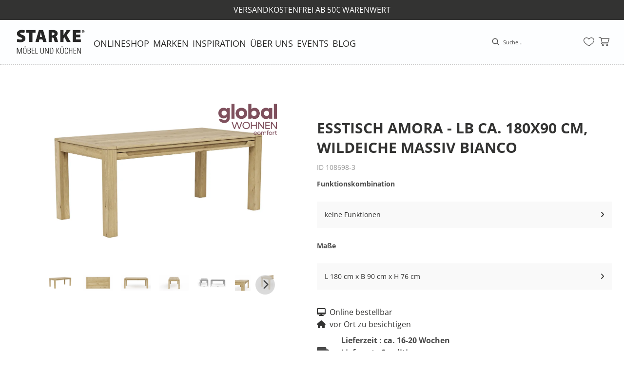

--- FILE ---
content_type: text/html; charset=utf-8
request_url: https://moebel-starke.de/product/108698-3/esstisch-amora-lb-ca-180x90-cm-wildeiche-massiv-bianco
body_size: 50264
content:
<!DOCTYPE html><html lang="de" dir="ltr"><head>
    <link rel="preconnect" as="script" href="https://delivery.consentmanager.net">
    <link rel="preconnect" as="script" href="https://cdn.consentmanager.net">
    <script type="text/javascript" src="https://cdn.consentmanager.net/delivery/autoblocking/ad640b61e10be.js" data-cmp-host="delivery.consentmanager.net" data-cmp-cdn="cdn.consentmanager.net" data-cmp-codesrc="1" data-cmp-ab="1"></script><meta charset="utf-8">
    <title>Esstisch Amora - LB ca. 180x90 cm, Wildeiche massiv bianco</title>
    <base href="/">
    <meta name="viewport" content="width=device-width, initial-scale=1">
    <link rel="preconnect" as="image" href="https://d2ztmjer4dhie7.cloudfront.net">
    <link rel="icon" type="image/x-icon" href="/medias/MHS-211222-Favicon-Webseite.png?context=bWFzdGVyfHJvb3R8NDA0NTh8aW1hZ2UvcG5nfGFEZzNMMmd3T0M4NE9Ea3hPRGsxTWpVd09UYzBMbkJ1Wnd8MjVjZWE1ZjJkYzhmN2NhNzNhODAzZmM2YTk1YWM1MjkwYzAzODkyNjA1OTZhZWZlZThkYjViYjBiZTVkZTQ0NQ" id="appIcon">
    <link rel="preload" href="/fontawesome.css" as="style">
    <link rel="stylesheet" href="/fontawesome.css">
    <meta name="occ-backend-base-url" content="https://api.mypos.europa-moebel.de">
    <script>
      window.emvCmsComponentCallbacks = { init: {}, destroy: {} };
    </script>
  <link rel="stylesheet" href="/styles-WNTJG5BV.css"><style>:root{--emv-font-size-h2-mobile:18px;--emv-font-size-h1-mobile:22px;--emv-font-size-text-mobile:14px;--emv-font-size-text:14px;--emv-font-size-h2:24px;--emv-sitelinks-bg-color:white;--emv-font-size-h1:30px;--emv-font-color-text:#333332;--emv-primary-btn-txt-color-hover:#333332;--emv-primary-btn-bg-color-hover:#FFFFFF;--emv-primary-btn-border-color:#333332;--emv-custom-color:#333332;--emv-font-color-h1:#333332;--emv-font-color-h2:#333332;--emv-primary-btn-border-color-hover:white;--emv-primary-btn-txt-color:#FFFFFF;--emv-font-color-h3:#333332;}</style><link id="externalResource-Starke_CSS_10092021_1" href="/medias/Starke-CSS-240327-1-1-1-1-1-1-1-1-1-.css?context=[base64]" rel="stylesheet" type="text/css"><script id="externalResource-starke-analytics4-url" src="https://www.googletagmanager.com/gtag/js?id=G-SFZY9L3YWN" async=""></script><script id="externalResource-starke-analytics4-script">  window.dataLayer = window.dataLayer || [];
  function gtag(){dataLayer.push(arguments);}
  gtag('js', new Date());

  gtag('config', 'G-SFZY9L3YWN');</script><meta name="google-site-verification" content="6sisbCSTCVV21cdhPXcPQyEd3Lzd0RE_OtxrI04kMZk"><style ng-app-id="ng">emv-footer .row{margin-left:0!important;margin-right:0!important}emv-footer .row div[class*=col-]{padding-left:0!important;padding-right:0!important}emv-footer .footer_top .row,emv-footer .footer_top cx-page-slot{height:100%}emv-footer .footer_top .badges{position:relative;display:flex;flex-direction:column;height:100%;margin-top:var(--emv-spacing-md)}@media (max-width: 767px){emv-footer .footer_top .badges{margin-top:0}}emv-footer .footer_top .badges .FooterBadge{gap:50px;justify-content:start}emv-footer .footer_middle{border-top:1px solid white}@media (max-width: 767px){emv-footer .footer_middle{margin-top:0}}@media (max-width: 767px){emv-footer .footer_bottom{padding-top:var(--emv-spacing-md)}}@media (max-width: 767px){emv-footer .footer_bottom .FooterSocialMedia{margin-top:var(--emv-spacing-xl)}}emv-footer .footer_bottom ul li a{color:#fff}emv-footer section.page_layout_centered_slim{padding:var(--emv-spacing-md)}@media (max-width: 767px){emv-footer section.page_layout_centered_slim{padding-top:0;padding-bottom:0}}emv-footer section.page_layout_centered_slim .footer_block{height:100%}emv-footer section.page_layout_centered_slim .footer_block .listwrapper li{line-height:1.8}@media (max-width: 767px){emv-footer section.page_layout_centered_slim .footer_block{border-left:none;padding-left:0;border-bottom:1px solid #e7e6e6}emv-footer section.page_layout_centered_slim .footer_block.noBorder{border-bottom:0}emv-footer section.page_layout_centered_slim .footer_block .listwrapper{display:none;margin-left:var(--emv-spacing-md);margin-bottom:var(--emv-spacing-xs)}emv-footer section.page_layout_centered_slim .footer_block .listwrapper.active{display:block}emv-footer section.page_layout_centered_slim .footer_block .emv-headline{padding:var(--emv-spacing-sm) 0;margin-top:0}emv-footer section.page_layout_centered_slim .footer_block .emv-headline:hover{cursor:pointer}emv-footer section.page_layout_centered_slim .footer_block .emv-headline:hover i{color:#fff}emv-footer section.page_layout_centered_slim .footer_block .emv-headline i{display:inline-block;right:0;position:absolute}}
</style><style ng-app-id="ng">[_nghost-ng-c3588269819]     a:hover{text-decoration:none}[_nghost-ng-c3588269819] > div[_ngcontent-ng-c3588269819]{padding:var(--emv-spacing-xs)}[_nghost-ng-c3588269819]   .inner[_ngcontent-ng-c3588269819]{display:grid;grid-template-columns:1fr 1fr 1fr}[_nghost-ng-c3588269819]   .inner[_ngcontent-ng-c3588269819]   .content[_ngcontent-ng-c3588269819]{display:flex;gap:var(--emv-spacing-sm);align-items:flex-start}[_nghost-ng-c3588269819]   .inner[_ngcontent-ng-c3588269819]   .content[_ngcontent-ng-c3588269819]   .links[_ngcontent-ng-c3588269819]{display:flex;gap:var(--emv-spacing-sm);flex-wrap:wrap}[_nghost-ng-c3588269819]   .inner[_ngcontent-ng-c3588269819]   .content.center[_ngcontent-ng-c3588269819]{justify-content:center}[_nghost-ng-c3588269819]   .inner[_ngcontent-ng-c3588269819]   .content.right[_ngcontent-ng-c3588269819]{justify-content:right}[_nghost-ng-c3588269819]   .inner[_ngcontent-ng-c3588269819]   .content[_ngcontent-ng-c3588269819]   emv-generic-link[_ngcontent-ng-c3588269819]{display:flex;align-items:center}@media (max-width: 767px){[_nghost-ng-c3588269819]   .inner[_ngcontent-ng-c3588269819]{grid-template-columns:1fr;gap:var(--emv-spacing-xs)}[_nghost-ng-c3588269819]   .inner[_ngcontent-ng-c3588269819]   .content.left[_ngcontent-ng-c3588269819], [_nghost-ng-c3588269819]   .inner[_ngcontent-ng-c3588269819]   .content.center[_ngcontent-ng-c3588269819], [_nghost-ng-c3588269819]   .inner[_ngcontent-ng-c3588269819]   .content.right[_ngcontent-ng-c3588269819]{justify-content:space-between}}</style><style ng-app-id="ng">[_nghost-ng-c3768001817]{height:32px;display:inline-block}[_nghost-ng-c3768001817]   svg[_ngcontent-ng-c3768001817]{pointer-events:none;width:32px;height:32px}@media (max-width: 767px){.search[_nghost-ng-c3768001817]{height:40px}.search[_nghost-ng-c3768001817]   svg[_ngcontent-ng-c3768001817]{width:40px;height:40px}}</style><style ng-app-id="ng">emv-navigation-ui{justify-content:center;display:flex;gap:var(--emv-nav-gap)}emv-navigation-ui.LEFT{justify-content:flex-start}emv-navigation-ui.RIGHT{justify-content:flex-end}emv-navigation-ui i,emv-navigation-ui cx-icon{color:var(--emv-header-font-color)}emv-navigation-ui nav a{color:var(--emv-header-font-color)}emv-navigation-ui nav:hover{cursor:pointer;color:var(--emv-header-font-color)}emv-navigation-ui nav .nodeItem{display:flex;justify-content:space-between}emv-navigation-ui nav .nodeItem>emv-generic-link{text-transform:uppercase;margin-bottom:0;padding:0;font-weight:400;cursor:pointer;text-decoration:none;display:inline-block}@media (min-width: 992px){emv-navigation-ui nav .nodeItem>emv-generic-link a span.itemWithIcon i,emv-navigation-ui nav .nodeItem>emv-generic-link a span.itemWithIcon img{display:none}}emv-navigation-ui nav .nodeItem>emv-generic-link a i{padding-left:var(--emv-spacing-xs)}emv-navigation-ui nav .nodeItem>emv-generic-link a cx-icon.navArrow.back{display:none}emv-navigation-ui nav .nodeItem>emv-generic-link a cx-icon.navArrow.proceed{display:inline;position:absolute;right:0;bottom:10px}emv-navigation-ui nav .nodeItem>emv-generic-link+cx-icon{margin-left:8px}emv-navigation-ui nav .wrapper{padding-top:var(--emv-spacing-lg);padding-bottom:var(--emv-spacing-lg);z-index:1000;position:absolute;color:var(--cx-color-text)}emv-navigation-ui nav .wrapper .categoryContainer-inner{max-width:var(--emv-navigation-flyout-wrapper-width);padding:0 24px;margin-left:auto;margin-right:auto;width:100%;color:var(--cx-color-text)}emv-navigation-ui nav .wrapper .categoryContainer-inner .emv-headline{padding-bottom:var(--emv-spacing-xs)}emv-navigation-ui nav .wrapper .categoryContainer-inner .emv-headline emv-generic-link a{color:var(--emv-navflyout-font-color)}emv-navigation-ui nav .wrapper .categoryContainer-inner .campaign{flex:1 1 0;color:#fff;text-align:center;margin-left:auto}@media (min-width: 992px){emv-navigation-ui.flyout .back{display:none}emv-navigation-ui.flyout>nav>.wrapper{background:var(--emv-navflyout-bg-color);visibility:hidden;opacity:0}emv-navigation-ui.flyout>nav.tabbed>.wrapper,emv-navigation-ui.flyout>nav:hover>.wrapper{position:absolute;opacity:1;visibility:visible}emv-navigation-ui.flyout:focus-within>nav:focus>.wrapper{position:absolute;opacity:1;visibility:visible}emv-navigation-ui.flyout .childs{display:flex}emv-navigation-ui.flyout .wrapper cx-icon{display:none}emv-navigation-ui.flyout>nav>.wrapper{transition:opacity .4s}}@media (max-width: 991px){emv-navigation-ui{flex-direction:column;gap:var(--emv-nav-gap-mobile)}emv-navigation-ui .mobile-nav-header{display:flex;align-items:center;justify-content:space-between}emv-navigation-ui .mobile-nav-header>div{padding:var(--emv-spacing-sm)}emv-navigation-ui .mobile-nav-header .back{padding:0;font-size:20px;cursor:pointer}emv-navigation-ui nav{position:relative}emv-navigation-ui nav .nodeItem{padding:var(--emv-spacing-xs) var(--emv-spacing-sm)}emv-navigation-ui nav .nodeItem a.btn{color:var(--emv-header-font-color);font-weight:400}emv-navigation-ui nav.is-open,emv-navigation-ui nav.is-opened{padding:0}emv-navigation-ui nav.is-open h5,emv-navigation-ui nav.is-opened h5{padding:var(--emv-spacing-xs) var(--emv-spacing-sm);margin-bottom:0}emv-navigation-ui nav.is-open .wrapper,emv-navigation-ui nav.is-opened .wrapper{position:relative}emv-navigation-ui nav.is-opened>.wrapper>.mainNodeDisplay emv-generic-link.all,emv-navigation-ui nav.is-opened>.wrapper>.mainNodeDisplay cx-generic-link.all{display:none}emv-navigation-ui nav .wrapper{height:0;overflow:hidden;padding-top:0;padding-bottom:0;box-shadow:none}emv-navigation-ui nav .wrapper .mainNodeDisplay{padding:0 var(--emv-spacing-sm);text-align:left}emv-navigation-ui nav .wrapper .mainNodeDisplay emv-generic-link,emv-navigation-ui nav .wrapper .mainNodeDisplay cx-generic-link{padding:var(--emv-spacing-xs) 0;font-weight:700}emv-navigation-ui.is-open{flex-direction:column;color:var(--emv-header-font-color)}emv-navigation-ui.is-open>nav{display:none}emv-navigation-ui.is-open:not(.is-open) .back{display:none}emv-navigation-ui.is-open.is-open>nav{display:none}emv-navigation-ui.is-open.is-open nav.is-open{border-bottom:0}emv-navigation-ui.is-open.is-open nav.is-open emv-generic-link.all,emv-navigation-ui.is-open.is-open nav.is-open cx-generic-link.all{display:initial}emv-navigation-ui.is-open.is-open nav.is-open>.nodeItem h5{margin-bottom:var(--emv-spacing-md)}emv-navigation-ui.is-open.is-open nav.is-open>.nodeItem h5 .navArrow.back{display:inline;margin-right:var(--emv-spacing-sm)}emv-navigation-ui.is-open.is-open nav.is-open>.nodeItem h5 .navArrow.proceed{display:none}emv-navigation-ui.is-open.is-open nav.is-open>.wrapper{height:auto}emv-navigation-ui.is-open.is-open nav.is-opened>.wrapper>.childs{padding-left:0}emv-navigation-ui.is-open.is-open nav.is-opened>.wrapper>.childs>nav{display:none}emv-navigation-ui.is-open.is-open nav.is-opened>.wrapper>.childs>nav.is-open{display:initial}emv-navigation-ui.is-open.is-open nav.is-opened>.nodeItem h5{display:none}emv-navigation-ui.is-open.is-open nav.is-open,emv-navigation-ui.is-open.is-open nav.is-opened{display:block}emv-navigation-ui.is-open.is-open nav.is-open>.wrapper,emv-navigation-ui.is-open.is-open nav.is-opened>.wrapper{height:auto}emv-navigation-ui.is-open.is-open nav.is-open>.nodeItem,emv-navigation-ui.is-open.is-open nav.is-opened>.nodeItem{display:none}emv-navigation-ui.is-open nav.is-opened>.wrapper>.childs{padding-left:0}emv-navigation-ui.is-open nav.is-opened>.wrapper>.childs>nav{display:none}emv-navigation-ui.is-open nav.is-opened>.wrapper>.childs>nav.is-open{display:initial}emv-navigation-ui.is-open nav.is-opened>.nodeItem h5{display:none}emv-navigation-ui .online-shop a{display:flex;align-items:center;justify-content:space-between;width:100%;font-weight:400}emv-navigation-ui .online-shop a:hover{text-decoration:none}}
</style><style ng-app-id="ng">cx-searchbox{--emv-price-font-size: var(--emv-font-size-h4);--emv-default-slot-gap: 0}@media (max-width: 991px){cx-searchbox{--emv-price-font-size-mobile: var(--emv-font-size-h4)}}cx-searchbox>*:not(.results){background:none}@media (min-width: 768px){cx-searchbox{border-bottom:1px solid var(--emv-header-icon-color)}}cx-searchbox label,cx-searchbox label:not(.cxFeat_a11ySearchboxLabel){background-color:var(--label-bg, var(--emv-header-bg-color));max-width:var(--label-max-width, 460px);border-radius:4px;align-items:center;border:none;padding-top:0;padding-inline-end:0;padding-bottom:0;padding-inline-start:0}cx-searchbox label .cx-input-label,cx-searchbox label:not(.cxFeat_a11ySearchboxLabel) .cx-input-label{display:none}cx-searchbox label>div,cx-searchbox label:not(.cxFeat_a11ySearchboxLabel)>div{display:flex}cx-searchbox label input,cx-searchbox label:not(.cxFeat_a11ySearchboxLabel) input{height:auto;padding:0;color:var(--emv-header-font-color);font-size:var(--emv-font-size-smallText);font-stretch:normal;font-style:normal;letter-spacing:normal;color:var(--emv-font-color-smallText);font-size:var(--input-fs, var(--emv-font-size-smallText))}cx-searchbox label input::placeholder,cx-searchbox label:not(.cxFeat_a11ySearchboxLabel) input::placeholder{color:var(--emv-header-font-color);opacity:1}cx-searchbox label cx-icon.search,cx-searchbox label:not(.cxFeat_a11ySearchboxLabel) cx-icon.search{flex-basis:48px;text-align:center;cursor:pointer}@media (min-width: 992px){cx-searchbox label.dirty cx-icon.search,cx-searchbox label:not(.cxFeat_a11ySearchboxLabel).dirty cx-icon.search{display:none}}cx-searchbox .results{top:44px;left:unset;position:absolute;width:var(--results-width, 200%);border:1px solid #d8d8d8;border-radius:3px;line-height:20px;padding:var(--emv-spacing-md)}cx-searchbox .results .suggestions{position:relative;padding:0 var(--emv-spacing-sm);display:block;height:100%}cx-searchbox .results .suggestions a{padding:0;display:block;font-size:var(--emv-font-size-smallText);font-stretch:normal;font-style:normal;letter-spacing:normal;color:var(--emv-font-color-smallText);line-height:2.27;font-weight:400}cx-searchbox .results .suggestions a:hover{background:#fff}cx-searchbox .results .products{padding:0 var(--emv-spacing-sm);border-left:var(--products-border-left, 1px solid #d8d8d8)}cx-searchbox .results .products a{height:100%;display:flex;flex-direction:column;justify-content:space-between;border-top:none;text-align:center}cx-searchbox .results .products a .cx-product-name{display:-webkit-box;-webkit-line-clamp:2;-webkit-box-orient:vertical;overflow:hidden;text-overflow:ellipsis}cx-searchbox .results .products a:hover{background:#fff}cx-searchbox .results .products a .cx-product-image{height:120px}cx-searchbox .mobileFlyout{background:var(--emv-header-bg-color);position:absolute;width:100%;top:0;right:0;left:0;height:100%}cx-searchbox .mobileFlyout .NavigationBar{background:var(--emv-header-bg-color)}cx-searchbox .mobileFlyout .NavigationBar nav a{padding:0}@media (max-width: 991px){cx-searchbox .mobileFlyout emv-svg-icon{--emv-header-icon-color: var(--emv-header-font-color)}}cx-searchbox .mobileFlyout .top-nav{display:flex;gap:var(--emv-spacing-sm);padding:var(--emv-spacing-sm);padding-left:var(--emv-spacing-lg)}cx-searchbox .mobileFlyout .back{display:flex}cx-searchbox .mobileFlyout .back i{font-size:16px;color:var(--emv-header-font-color)}cx-searchbox .mobileFlyout .mobileSearch{flex:1;position:relative;display:flex;align-items:center}cx-searchbox .mobileFlyout .mobileSearch input{border:1px solid var(--cx-color-light2);width:100%;color:var(--cx-color-text);padding:8px 12px;border-radius:24px}cx-searchbox .mobileFlyout .mobileSearch input::placeholder{font-size:12px}cx-searchbox .mobileFlyout .mobileSearch .search{position:absolute;right:0;padding-right:var(--emv-spacing-sm)}cx-searchbox .mobileFlyout .mobileSearchResults{padding:var(--emv-spacing-sm) var(--emv-spacing-lg);background-color:#fff}cx-searchbox .mobileFlyout .mobileSearchResults .suggestions a{padding:0;display:block;font-size:var(--emv-font-size-smallText);font-stretch:normal;font-style:normal;letter-spacing:normal;color:var(--emv-font-color-smallText);line-height:2.27}cx-searchbox .mobileFlyout .mobileSearchResults .suggestions a:hover{background:#fff}cx-searchbox .mobileFlyout .mobileSearchResults .products{margin-top:var(--emv-spacing-md)}cx-searchbox .mobileFlyout .mobileSearchResults .products a{display:flex;flex-direction:column;border-top:none;text-align:center;text-decoration:none}cx-searchbox .mobileFlyout .mobileSearchResults .products a:hover{background:#fff}
</style><style ng-app-id="ng">[_nghost-ng-c124011229]   .wrapper[_ngcontent-ng-c124011229]{position:relative}[_nghost-ng-c124011229]   .wrapper[_ngcontent-ng-c124011229]   .discount[_ngcontent-ng-c124011229]{font-size:var(--emv-spacing-lg)}[_nghost-ng-c124011229]   .wrapper[_ngcontent-ng-c124011229]   .pdp-video-container[_ngcontent-ng-c124011229]{height:350px}[_nghost-ng-c124011229]   .wrapper[_ngcontent-ng-c124011229]   .pdp-video-container[_ngcontent-ng-c124011229]   video[_ngcontent-ng-c124011229]{height:inherit}[_nghost-ng-c124011229]   .wrapper[_ngcontent-ng-c124011229] > emv-media[_ngcontent-ng-c124011229]{height:325px}</style><style ng-app-id="ng">[_nghost-ng-c3286531248]   .variants-container[_ngcontent-ng-c3286531248] > div[_ngcontent-ng-c3286531248]{padding-bottom:24px}</style><style ng-app-id="ng">[_nghost-ng-c3656285984]   .delivery[_ngcontent-ng-c3656285984]{margin:8px 0 5px;display:flex;align-items:center;gap:20px}[_nghost-ng-c3656285984]   .delivery[_ngcontent-ng-c3656285984]   .icon[_ngcontent-ng-c3656285984]{width:50px}[_nghost-ng-c3656285984]   .delivery[_ngcontent-ng-c3656285984]   .icon[_ngcontent-ng-c3656285984]   i[_ngcontent-ng-c3656285984]{padding:12px 0;font-size:var(--emv-spacing-md)}[_nghost-ng-c3656285984]   .delivery[_ngcontent-ng-c3656285984]   .time[_ngcontent-ng-c3656285984]   i[_ngcontent-ng-c3656285984], [_nghost-ng-c3656285984]   .delivery[_ngcontent-ng-c3656285984]   .mode[_ngcontent-ng-c3656285984]   i[_ngcontent-ng-c3656285984]{margin-left:var(--emv-spacing-sm)}</style><style ng-app-id="ng">[_nghost-ng-c1300314139]   .quantity[_ngcontent-ng-c1300314139]{display:flex;align-items:center;gap:20px}[_nghost-ng-c1300314139]   .quantity[_ngcontent-ng-c1300314139]   label[_ngcontent-ng-c1300314139]{width:50px;font-size:var(--emv-font-size-text);color:var(--emv-font-color-text);font-weight:700;font-stretch:normal;font-style:normal;letter-spacing:normal}@media (max-width: 991px){[_nghost-ng-c1300314139]   .quantity[_ngcontent-ng-c1300314139]   label[_ngcontent-ng-c1300314139]{font-size:var(--emv-font-size-text-mobile)}}[_nghost-ng-c1300314139]   .pricing[_ngcontent-ng-c1300314139]{margin-bottom:var(--emv-spacing-sm)}[_nghost-ng-c1300314139]   .price-subline[_ngcontent-ng-c1300314139]{display:flex;gap:var(--emv-spacing-sm)}@media (min-width: 992px){[_nghost-ng-c1300314139]   .price-subline[_ngcontent-ng-c1300314139]{justify-content:flex-start;align-self:end;padding-bottom:5px;padding-left:10px}}[_nghost-ng-c1300314139]   .price-subline[_ngcontent-ng-c1300314139]   span[_ngcontent-ng-c1300314139]{font-size:var(--emv-font-size-smallText);font-stretch:normal;font-style:normal;letter-spacing:normal;color:var(--emv-font-color-smallText)}[_nghost-ng-c1300314139]   .price-subline[_ngcontent-ng-c1300314139]   .shipping[_ngcontent-ng-c1300314139]{text-decoration:none}[_nghost-ng-c1300314139]   .price-subline[_ngcontent-ng-c1300314139]   .shipping.active[_ngcontent-ng-c1300314139]{cursor:pointer;text-decoration:underline}</style><style ng-app-id="ng">[_nghost-ng-c2795899856]{display:none;position:fixed;z-index:1000;bottom:10%;right:10%}@keyframes _ngcontent-ng-c2795899856_popup{0%{transform:translateY(100px)}to{transform:translateY(0)}}.display[_nghost-ng-c2795899856]{display:initial;animation:_ngcontent-ng-c2795899856_popup 1s 1}[_nghost-ng-c2795899856]   .arrow[_ngcontent-ng-c2795899856]{line-height:0;width:0;height:0;border-radius:50%;cursor:pointer}[_nghost-ng-c2795899856]   .up[_ngcontent-ng-c2795899856]{display:inline-grid;width:70px;height:70px;border:5px solid gray;border-radius:50%}[_nghost-ng-c2795899856]   .fa[_ngcontent-ng-c2795899856], [_nghost-ng-c2795899856]   .fas[_ngcontent-ng-c2795899856]{text-align:center;margin:auto;font-weight:900;font-size:60px;color:gray}@media (max-width: 575px){[_nghost-ng-c2795899856]{right:5%}[_nghost-ng-c2795899856]   .up[_ngcontent-ng-c2795899856]{height:50px;width:50px}[_nghost-ng-c2795899856]   .fa[_ngcontent-ng-c2795899856], [_nghost-ng-c2795899856]   .fas[_ngcontent-ng-c2795899856]{font-size:40px}}</style><style ng-app-id="ng">@media (max-width: 767px){[_nghost-ng-c783499153]     .paymentModes{display:flex;justify-content:center;margin-bottom:16px}}[_nghost-ng-c783499153]     ul{display:flex;gap:8px;align-items:center}[_nghost-ng-c783499153]     ul li{list-style-type:none}[_nghost-ng-c783499153]     ul li emv-media{position:relative;display:flex;align-items:center}[_nghost-ng-c783499153]     ul li emv-media img{width:60px}</style><style ng-app-id="ng">[_nghost-ng-c818214629]{position:relative;display:block}.is-missing[_nghost-ng-c818214629]{width:100%;height:100%;background-image:url("/media/missing-SHNVNJND.png");background-repeat:no-repeat;background-size:contain}.ghost[_nghost-ng-c818214629]   img[_ngcontent-ng-c818214629]{cursor:pointer;filter:var(--unghosted-filter, grayscale(1));opacity:var(--unghosted-opacity, .4)}@media (max-width: 991px){.fixw[_nghost-ng-c818214629]   img[_ngcontent-ng-c818214629]{height:120px}}</style><style ng-app-id="ng">[_nghost-ng-c1946676363]   .footer-nodes[_ngcontent-ng-c1946676363]{display:flex;flex-wrap:wrap}[_nghost-ng-c1946676363]   .footer-nodes[_ngcontent-ng-c1946676363] > div[_ngcontent-ng-c1946676363]{width:25%;box-sizing:border-box;margin-bottom:var(--emv-spacing-md)}[_nghost-ng-c1946676363]   .footer-nodes[_ngcontent-ng-c1946676363] > div.alignToRight[_ngcontent-ng-c1946676363]{margin-left:auto}@media (max-width: 767px){[_nghost-ng-c1946676363]   .footer-nodes[_ngcontent-ng-c1946676363]{flex-direction:column}[_nghost-ng-c1946676363]   .footer-nodes[_ngcontent-ng-c1946676363] > div[_ngcontent-ng-c1946676363]{width:100%;margin-bottom:0}}</style><style ng-app-id="ng">[_nghost-ng-c4022999726]{margin-top:var(--emv-spacing-md);display:block}@media (max-width: 767px){[_nghost-ng-c4022999726]{margin-top:0}}[_nghost-ng-c4022999726]   .footer_block[_ngcontent-ng-c4022999726]{padding-left:0;border-left:0}</style><style ng-app-id="ng">[_nghost-ng-c2029249980]    {margin-top:24px}[_nghost-ng-c2029249980]     ul{padding-bottom:32px;display:flex}@media (max-width: 767px){[_nghost-ng-c2029249980]     ul{justify-content:center}}[_nghost-ng-c2029249980]     ul li{padding-right:16px}[_nghost-ng-c2029249980]     ul li svg path{fill:var(--cx-color-dark)}[_nghost-ng-c2029249980]     ul li:last-child{padding-right:0}[_nghost-ng-c2029249980]     ul li a{font-size:32px}[_nghost-ng-c2029249980]     p{margin-bottom:0;color:var(--cx-color-dark);font-style:normal}@media (max-width: 767px){[_nghost-ng-c2029249980]     p{text-align:center}}</style><style ng-app-id="ng">[_nghost-ng-c3904997878]{margin-bottom:16px}[_nghost-ng-c3904997878]   ul[_ngcontent-ng-c3904997878]{display:flex;gap:8px;font-weight:700;flex-wrap:wrap;padding-left:0}@media (max-width: 767px){[_nghost-ng-c3904997878]   ul[_ngcontent-ng-c3904997878]{justify-content:center}}[_nghost-ng-c3904997878]   ul[_ngcontent-ng-c3904997878]   li[_ngcontent-ng-c3904997878]{display:flex;list-style-type:none}[_nghost-ng-c3904997878]   ul[_ngcontent-ng-c3904997878]   li[_ngcontent-ng-c3904997878]     a{color:#fff}[_nghost-ng-c3904997878]   ul[_ngcontent-ng-c3904997878]   li[_ngcontent-ng-c3904997878]     a:hover{color:#fff;text-decoration:underline}[_nghost-ng-c3904997878]   ul[_ngcontent-ng-c3904997878]   li[_ngcontent-ng-c3904997878] + li[_ngcontent-ng-c3904997878]:before{content:" | ";margin-right:8px}</style><style ng-app-id="ng">emv-generic-link.btn.btn-variant a{color:var(--cx-color-light);font-weight:400;width:100%;display:inline-block}emv-generic-link.btn.btn-variant a:hover{text-decoration:none}emv-generic-link.btn.btn-variant.selected{border-color:var(--emv-custom-color)}emv-generic-link.btn.btn-variant.selected a{cursor:default;color:var(--emv-custom-color)}emv-generic-link.btn.btn-variant:not(.selected):hover{border:1px solid var(--cx-color-text)}emv-generic-link.btn.btn-variant:not(.selected):hover a{color:var(--cx-color-text)}emv-generic-link .svgIcon{width:1.25rem}emv-generic-link i{padding-left:0}emv-generic-link .itemWithIcon{display:flex;align-items:center;column-gap:.5rem}
</style><meta name="description" content="Esstisch Amora - LB ca. 180x90 cm, Wildeiche massiv bianco ins Zuhause holen &amp; wohlfühlen ▷ starke"><meta name="robots" content="INDEX, FOLLOW"><link rel="canonical" href="https://moebel-starke.de/product/108698-3/esstisch-amora-lb-ca-180x90-cm-wildeiche-massiv-bianco"><style ng-app-id="ng">[_nghost-ng-c2052671493]{--trimmed-width: 100%}[_nghost-ng-c2052671493]   ngu-carousel[_ngcontent-ng-c2052671493]     .ngucarousel{overflow:unset!important}[_nghost-ng-c2052671493]   ngu-carousel[_ngcontent-ng-c2052671493]     .ngucarousel .ngu-touch-container{overflow:hidden;width:100%}[_nghost-ng-c2052671493]   ngu-carousel[_ngcontent-ng-c2052671493]     .ngucarousel .ngu-touch-container .ngucarousel-items .item{justify-content:center;display:flex}[_nghost-ng-c2052671493]   ngu-carousel[_ngcontent-ng-c2052671493]     .ngucarousel .ngu-touch-container .ngucarousel-items .item .tile{width:100%;box-shadow:none;padding:var(--emv-spacing-xs)}@media (max-width: 991px){[_nghost-ng-c2052671493]   ngu-carousel[_ngcontent-ng-c2052671493]     .ngucarousel{width:100%;margin:0 auto}}.thumbs[_nghost-ng-c2052671493]   ngu-carousel[_ngcontent-ng-c2052671493]     .ngucarousel>.ngu-touch-container>.ngucarousel-items .item{padding:10px}@media (max-width: 991px){.thumbs[_nghost-ng-c2052671493]   ngu-carousel[_ngcontent-ng-c2052671493]     .ngucarousel>.ngu-touch-container>.ngucarousel-items .item{padding:0}}.centered[_nghost-ng-c2052671493]   .ngucarousel-items[_ngcontent-ng-c2052671493]{justify-content:center}@media (min-width: 992px){.trimmed[_nghost-ng-c2052671493]   ngu-carousel[_ngcontent-ng-c2052671493]{display:flex;justify-content:center}.trimmed.tr-4[_nghost-ng-c2052671493]{--trimmed-width: 80%}.trimmed.tr-3[_nghost-ng-c2052671493]{--trimmed-width: 60%}.trimmed.tr-2[_nghost-ng-c2052671493]{--trimmed-width: 40%}.trimmed.tr-1[_nghost-ng-c2052671493]{--trimmed-width: 20%}.trimmed[_nghost-ng-c2052671493]     ngu-carousel .ngucarousel{width:var(--trimmed-width)}}</style><style ng-app-id="ng">[_nghost-ng-c3355469609]{display:block;position:relative}.ngurtl[_nghost-ng-c3355469609]{direction:rtl}.ngucarousel[_ngcontent-ng-c3355469609]{position:relative;overflow:hidden;height:100%}.ngucarousel[_ngcontent-ng-c3355469609]   .ngucarousel-items[_ngcontent-ng-c3355469609]{position:relative;display:flex;height:100%}.ngu-container[_ngcontent-ng-c3355469609]{overflow:hidden}.nguvertical[_ngcontent-ng-c3355469609]{flex-direction:column}.banner[_ngcontent-ng-c3355469609]   .ngucarouselPointDefault[_ngcontent-ng-c3355469609]   .ngucarouselPoint[_ngcontent-ng-c3355469609]{position:absolute;width:100%;bottom:20px}.banner[_ngcontent-ng-c3355469609]   .ngucarouselPointDefault[_ngcontent-ng-c3355469609]   .ngucarouselPoint[_ngcontent-ng-c3355469609]   li[_ngcontent-ng-c3355469609]{background:#ffffff8c}.banner[_ngcontent-ng-c3355469609]   .ngucarouselPointDefault[_ngcontent-ng-c3355469609]   .ngucarouselPoint[_ngcontent-ng-c3355469609]   li.active[_ngcontent-ng-c3355469609]{background:#fff}.banner[_ngcontent-ng-c3355469609]   .ngucarouselPointDefault[_ngcontent-ng-c3355469609]   .ngucarouselPoint[_ngcontent-ng-c3355469609]   li[_ngcontent-ng-c3355469609]:hover{cursor:pointer}.ngucarouselPointDefault[_ngcontent-ng-c3355469609]   .ngucarouselPoint[_ngcontent-ng-c3355469609]{list-style-type:none;text-align:center;padding:12px;margin:0;white-space:nowrap;overflow:auto;box-sizing:border-box}.ngucarouselPointDefault[_ngcontent-ng-c3355469609]   .ngucarouselPoint[_ngcontent-ng-c3355469609]   li[_ngcontent-ng-c3355469609]{display:inline-block;border-radius:50%;background:#0000008c;padding:4px;margin:0 4px;transition-timing-function:cubic-bezier(.17,.67,.83,.67);transition:.4s}.ngucarouselPointDefault[_ngcontent-ng-c3355469609]   .ngucarouselPoint[_ngcontent-ng-c3355469609]   li.active[_ngcontent-ng-c3355469609]{background:#6b6b6b;transform:scale(1.8)}.ngucarouselPointDefault[_ngcontent-ng-c3355469609]   .ngucarouselPoint[_ngcontent-ng-c3355469609]   li[_ngcontent-ng-c3355469609]:hover{cursor:pointer}.nguclearFix[_ngcontent-ng-c3355469609]{clear:both}</style><style ng-app-id="ng">[_nghost-ng-c4132757037] > div[_ngcontent-ng-c4132757037]{cursor:pointer;background-color:var(--cx-color-light3);padding:16px}[_nghost-ng-c4132757037] > div[_ngcontent-ng-c4132757037]:hover{background-color:var(--cx-color-light2)}</style><style ng-app-id="ng">[_nghost-ng-c811864943]   .cx-product-price-container[_ngcontent-ng-c811864943]{display:flex;justify-content:center;gap:8px;padding-top:8px}@media (max-width: 575px){[_nghost-ng-c811864943]   .cx-product-price-container[_ngcontent-ng-c811864943]{display:block}[_nghost-ng-c811864943]   .cx-product-price-container[_ngcontent-ng-c811864943]   span[_ngcontent-ng-c811864943]{display:block}}[_nghost-ng-c811864943]   .cx-product-price-container[_ngcontent-ng-c811864943]   .price[_ngcontent-ng-c811864943]{font-size:var(--emv-price-font-size);text-align:center}[_nghost-ng-c811864943]   .cx-product-price-container[_ngcontent-ng-c811864943]   .price.new[_ngcontent-ng-c811864943]{color:var(--emv-price-discount)}[_nghost-ng-c811864943]   .cx-product-price-container[_ngcontent-ng-c811864943]   .price.old[_ngcontent-ng-c811864943]{text-decoration:line-through;color:var(--emv-font-color-text);font-weight:lighter!important}@media (max-width: 991px){[_nghost-ng-c811864943]   .cx-product-price-container[_ngcontent-ng-c811864943]   .price[_ngcontent-ng-c811864943]{font-size:var(--emv-price-font-size-mobile)}}[_nghost-ng-c811864943]   .cx-product-price-container[_ngcontent-ng-c811864943]   .new[_ngcontent-ng-c811864943]{margin-right:var(--emv-default-slot-gap)}</style></head>

  <body class="">
    <app-root ng-version="19.2.17" class="cxFeat_a11yKeyboardFocusInSearchBox cxFeat_a11yNgSelectLayering skin3 pid-productDetails cxFeat_a11yMiniCartFocusOnMobile" ng-server-context="ssr"><emv-storefront tabindex="-1" class="stop-navigating"><!----><!----><!----><cx-skip-link><div tabindex="-1" class=""><button> Überspringen Header </button><button> Überspringen Main Content </button><button> Überspringen Footer </button><!----></div><!----></cx-skip-link><cx-page-layout section="top_header" class="page_layout_centered top_header"><cx-page-slot position="TopHeaderSlot" class="TopHeaderSlot"><!----><!----><!----></cx-page-slot><!----><!----><!----></cx-page-layout><!----><!----><cx-page-slot position="TopHeaderBarSlot" class="TopHeaderBarSlot has-components"><emv-information-bar _nghost-ng-c3588269819=""><div _ngcontent-ng-c3588269819="" style="background-color: #333332; color: white;"><div _ngcontent-ng-c3588269819="" class="inner page_layout_centered"><div _ngcontent-ng-c3588269819="" class="content left"><!----><div _ngcontent-ng-c3588269819="" class="links"><!----></div><!----></div><div _ngcontent-ng-c3588269819="" class="content center"><div _ngcontent-ng-c3588269819="">VERSANDKOSTENFREI AB 50€ WARENWERT</div><!----><div _ngcontent-ng-c3588269819="" class="links"><!----></div><!----></div><div _ngcontent-ng-c3588269819="" class="content right"><!----><div _ngcontent-ng-c3588269819="" class="links"><!----></div><!----></div><!----></div></div><!----></emv-information-bar><!----><!----><!----><!----><!----><!----><!----></cx-page-slot><!----><!----><header cxskiplink="cx-header" class="basicBottomShadow skin3" tabindex="-1"><cx-page-layout section="header_fixed" class="page_layout_centered header_fixed"><cx-page-slot position="PreHeader" class="PreHeader has-components"><emv-hamburger-menu><button type="button" aria-controls="header-account-container, header-categories-container, header-locale-container" class="cx-hamburger" aria-expanded="false" aria-label="&nbsp;"><emv-svg-icon icon="burger-menu" class="burger" _nghost-ng-c3768001817=""><div _ngcontent-ng-c3768001817="" class="burger-menu"><!----><svg _ngcontent-ng-c3768001817="" xmlns="http://www.w3.org/2000/svg" width="32" height="32" viewBox="0 0 32 32"><g _ngcontent-ng-c3768001817="" fill="none" fill-rule="evenodd" stroke="#000" stroke-linecap="round" stroke-width="1.5"><path _ngcontent-ng-c3768001817="" d="M6.5 16.5L26.5 16.5M6.5 10.5L26.5 10.5M6.5 22.5L26.5 22.5"></path></g></svg><!----><!----><!----><!----><!----><!----><!----><!----><!----><!----></div></emv-svg-icon><i class="cross fas fa-times"></i></button></emv-hamburger-menu><!----><!----><!----><!----><!----><!----><!----></cx-page-slot><cx-page-slot position="SiteLogo" class="SiteLogo has-components"><cx-banner><cx-generic-link title="MHS_210115_Logo_Redesign_50mm__grau_50mm.png"><a tabindex="0" aria-label="MHS_210115_Logo_Redesign_50mm__grau_50mm.png" href="/"><!----></a><!----><!----><!----></cx-generic-link><!----><cx-media class="is-loading"><img loading="null" alt="MHS_210115_Logo_Redesign_50mm__grau_50mm.png" title="MHS_210115_Logo_Redesign_50mm__grau_50mm.png" src="https://d2ztmjer4dhie7.cloudfront.net/filters:format(webp)/filters:strip_exif()/filters:quality(80)/mypos/awsmedias/h38/h85/9138621644830/MHS_210115_Logo_Redesign_50mm__grau_50mm.png?signature=4f67fb24a201b69a5599c942413f57942c425c76205cfb79cb208695e04e8b6e" srcset="https://d2ztmjer4dhie7.cloudfront.net/filters:format(webp)/filters:strip_exif()/filters:quality(80)/mypos/awsmedias/h38/h85/9138621644830/MHS_210115_Logo_Redesign_50mm__grau_50mm.png?signature=4f67fb24a201b69a5599c942413f57942c425c76205cfb79cb208695e04e8b6e"><!----><!----><!----><!----><!----></cx-media><!----><!----><!----><!----><!----><!----><!----><!----></cx-banner><!----><!----><!----><!----><!----><!----><!----></cx-page-slot><cx-page-slot position="NavigationBar" class="NavigationBar has-components"><emv-categories><!----><emv-navigation-ui class="flyout"><div class="mobile-nav-header d-flex d-lg-none"><div><!----></div><div> Menü <!----><!----><!----></div><div><emv-hamburger-menu><button type="button" aria-controls="header-account-container, header-categories-container, header-locale-container" class="cx-hamburger" aria-expanded="false" aria-label="&nbsp;"><emv-svg-icon icon="burger-menu" class="burger" _nghost-ng-c3768001817=""><div _ngcontent-ng-c3768001817="" class="burger-menu"><!----><svg _ngcontent-ng-c3768001817="" xmlns="http://www.w3.org/2000/svg" width="32" height="32" viewBox="0 0 32 32"><g _ngcontent-ng-c3768001817="" fill="none" fill-rule="evenodd" stroke="#000" stroke-linecap="round" stroke-width="1.5"><path _ngcontent-ng-c3768001817="" d="M6.5 16.5L26.5 16.5M6.5 10.5L26.5 10.5M6.5 22.5L26.5 22.5"></path></g></svg><!----><!----><!----><!----><!----><!----><!----><!----><!----><!----></div></emv-svg-icon><i class="cross fas fa-times"></i></button></emv-hamburger-menu></div></div><nav><div class="nodeItem"><emv-generic-link class="onlyDesktop"><a role="link" class="onlyDesktop" aria-label="Onlineshop" href="/category/moebel"><!----><!----><span>Onlineshop</span><!----><!----><!----><!----><!----></a><!----><!----><!----><!----></emv-generic-link><!----><cx-icon tabindex="0" class="cx-icon fas fa-angle-right flip-at-rtl"><!----></cx-icon><!----></div><div class="wrapper basicBottomShadow"><div class="mainNodeDisplay"><emv-generic-link class="all d-lg-none"><a role="link" class="all d-lg-none" aria-label="Direkt zu Onlineshop" href="/category/moebel"><!----> Direkt zu Onlineshop <!----><!----><!----><!----></a><!----><!----><!----><!----></emv-generic-link><!----></div><div class="childs d-lg-none"><nav><div class="nodeItem"><emv-generic-link class="onlyDesktop"><a role="link" class="onlyDesktop" aria-label="Wohnzimmer" href="/category/wohnzimmer"><!----><!----><span>Wohnzimmer</span><!----><!----><!----><!----><!----></a><!----><!----><!----><!----></emv-generic-link><!----><cx-icon tabindex="0" class="cx-icon fas fa-angle-right flip-at-rtl"><!----></cx-icon><!----></div><div class="wrapper basicBottomShadow"><div class="mainNodeDisplay"><emv-generic-link class="all d-lg-none"><a role="link" class="all d-lg-none" aria-label="Direkt zu Wohnzimmer" href="/category/wohnzimmer"><!----> Direkt zu Wohnzimmer <!----><!----><!----><!----></a><!----><!----><!----><!----></emv-generic-link><!----></div><div class="childs d-lg-none"><nav><div class="nodeItem"><emv-generic-link class="onlyDesktop"><a role="link" class="onlyDesktop" aria-label="Sofas &amp; Couches" href="/category/wohnzimmer-sofas-couches"><!----><!----><span>Sofas &amp; Couches</span><!----><!----><!----><!----><!----></a><!----><!----><!----><!----></emv-generic-link><!----><!----></div><!----></nav><!----><!----><nav><div class="nodeItem"><emv-generic-link class="onlyDesktop"><a role="link" class="onlyDesktop" aria-label="Sessel" href="/category/wohnzimmer-sessel"><!----><!----><span>Sessel</span><!----><!----><!----><!----><!----></a><!----><!----><!----><!----></emv-generic-link><!----><!----></div><!----></nav><!----><!----><nav><div class="nodeItem"><emv-generic-link class="onlyDesktop"><a role="link" class="onlyDesktop" aria-label="Hocker" href="/category/wohnzimmer-hocker"><!----><!----><span>Hocker</span><!----><!----><!----><!----><!----></a><!----><!----><!----><!----></emv-generic-link><!----><!----></div><!----></nav><!----><!----><nav><div class="nodeItem"><emv-generic-link class="onlyDesktop"><a role="link" class="onlyDesktop" aria-label="Wohnwände" href="/category/wohnzimmer-wohnwaende"><!----><!----><span>Wohnwände</span><!----><!----><!----><!----><!----></a><!----><!----><!----><!----></emv-generic-link><!----><!----></div><!----></nav><!----><!----><nav><div class="nodeItem"><emv-generic-link class="onlyDesktop"><a role="link" class="onlyDesktop" aria-label="Highboards" href="/category/wohnzimmer-kommoden-sideboards-highboards"><!----><!----><span>Highboards</span><!----><!----><!----><!----><!----></a><!----><!----><!----><!----></emv-generic-link><!----><!----></div><!----></nav><!----><!----><nav><div class="nodeItem"><emv-generic-link class="onlyDesktop"><a role="link" class="onlyDesktop" aria-label="Sideboards" href="/category/wohnzimmer-kommoden-sideboards"><!----><!----><span>Sideboards</span><!----><!----><!----><!----><!----></a><!----><!----><!----><!----></emv-generic-link><!----><!----></div><!----></nav><!----><!----><nav><div class="nodeItem"><emv-generic-link class="onlyDesktop"><a role="link" class="onlyDesktop" aria-label="TV- &amp; Mediamöbel" href="/category/wohnzimmer-tv-mediamoebel"><!----><!----><span>TV- &amp; Mediamöbel</span><!----><!----><!----><!----><!----></a><!----><!----><!----><!----></emv-generic-link><!----><!----></div><!----></nav><!----><!----><nav><div class="nodeItem"><emv-generic-link class="onlyDesktop"><a role="link" class="onlyDesktop" aria-label="Schränke &amp; Vitrinen" href="/category/wohnzimmer-schraenke-vitrinen"><!----><!----><span>Schränke &amp; Vitrinen</span><!----><!----><!----><!----><!----></a><!----><!----><!----><!----></emv-generic-link><!----><!----></div><!----></nav><!----><!----><nav><div class="nodeItem"><emv-generic-link class="onlyDesktop"><a role="link" class="onlyDesktop" aria-label="Regale &amp; Raumteiler" href="/category/wohnzimmer-regale-raumteiler"><!----><!----><span>Regale &amp; Raumteiler</span><!----><!----><!----><!----><!----></a><!----><!----><!----><!----></emv-generic-link><!----><!----></div><!----></nav><!----><!----><nav><div class="nodeItem"><emv-generic-link class="onlyDesktop"><a role="link" class="onlyDesktop" aria-label="Couch- &amp; Beistelltische" href="/category/wohnzimmer-couch-beistelltische"><!----><!----><span>Couch- &amp; Beistelltische</span><!----><!----><!----><!----><!----></a><!----><!----><!----><!----></emv-generic-link><!----><!----></div><!----></nav><!----><!----><!----></div><div class="desktop d-none d-lg-block"><div class="categoryContainer-inner d-flex"><div class="nav-nodes"><div class="nav-col"><div class="emv-headline"><emv-generic-link class="onlyDesktop"><a role="link" class="onlyDesktop" aria-label="Sofas &amp; Couches" href="/category/wohnzimmer-sofas-couches"><!----><!----><span>Sofas &amp; Couches</span><!----><!----><!----><!----><!----></a><!----><!----><!----><!----></emv-generic-link><!----></div><ul><!----></ul><!----><!----></div><div class="nav-col"><div class="emv-headline"><emv-generic-link class="onlyDesktop"><a role="link" class="onlyDesktop" aria-label="Sessel" href="/category/wohnzimmer-sessel"><!----><!----><span>Sessel</span><!----><!----><!----><!----><!----></a><!----><!----><!----><!----></emv-generic-link><!----></div><ul><!----></ul><!----><!----></div><div class="nav-col"><div class="emv-headline"><emv-generic-link class="onlyDesktop"><a role="link" class="onlyDesktop" aria-label="Hocker" href="/category/wohnzimmer-hocker"><!----><!----><span>Hocker</span><!----><!----><!----><!----><!----></a><!----><!----><!----><!----></emv-generic-link><!----></div><ul><!----></ul><!----><!----></div><div class="nav-col"><div class="emv-headline"><emv-generic-link class="onlyDesktop"><a role="link" class="onlyDesktop" aria-label="Wohnwände" href="/category/wohnzimmer-wohnwaende"><!----><!----><span>Wohnwände</span><!----><!----><!----><!----><!----></a><!----><!----><!----><!----></emv-generic-link><!----></div><ul><!----></ul><!----><!----></div><div class="nav-col"><div class="emv-headline"><emv-generic-link class="onlyDesktop"><a role="link" class="onlyDesktop" aria-label="Highboards" href="/category/wohnzimmer-kommoden-sideboards-highboards"><!----><!----><span>Highboards</span><!----><!----><!----><!----><!----></a><!----><!----><!----><!----></emv-generic-link><!----></div><ul><!----></ul><!----><!----></div><div class="nav-col"><div class="emv-headline"><emv-generic-link class="onlyDesktop"><a role="link" class="onlyDesktop" aria-label="Sideboards" href="/category/wohnzimmer-kommoden-sideboards"><!----><!----><span>Sideboards</span><!----><!----><!----><!----><!----></a><!----><!----><!----><!----></emv-generic-link><!----></div><ul><!----></ul><!----><!----></div><div class="nav-col"><div class="emv-headline"><emv-generic-link class="onlyDesktop"><a role="link" class="onlyDesktop" aria-label="TV- &amp; Mediamöbel" href="/category/wohnzimmer-tv-mediamoebel"><!----><!----><span>TV- &amp; Mediamöbel</span><!----><!----><!----><!----><!----></a><!----><!----><!----><!----></emv-generic-link><!----></div><ul><!----></ul><!----><!----></div><div class="nav-col"><div class="emv-headline"><emv-generic-link class="onlyDesktop"><a role="link" class="onlyDesktop" aria-label="Schränke &amp; Vitrinen" href="/category/wohnzimmer-schraenke-vitrinen"><!----><!----><span>Schränke &amp; Vitrinen</span><!----><!----><!----><!----><!----></a><!----><!----><!----><!----></emv-generic-link><!----></div><ul><!----></ul><!----><!----></div><div class="nav-col"><div class="emv-headline"><emv-generic-link class="onlyDesktop"><a role="link" class="onlyDesktop" aria-label="Regale &amp; Raumteiler" href="/category/wohnzimmer-regale-raumteiler"><!----><!----><span>Regale &amp; Raumteiler</span><!----><!----><!----><!----><!----></a><!----><!----><!----><!----></emv-generic-link><!----></div><ul><!----></ul><!----><!----></div><div class="nav-col"><div class="emv-headline"><emv-generic-link class="onlyDesktop"><a role="link" class="onlyDesktop" aria-label="Couch- &amp; Beistelltische" href="/category/wohnzimmer-couch-beistelltische"><!----><!----><span>Couch- &amp; Beistelltische</span><!----><!----><!----><!----><!----></a><!----><!----><!----><!----></emv-generic-link><!----></div><ul><!----></ul><!----><!----></div><!----></div><!----></div></div></div><!----></nav><!----><!----><nav><div class="nodeItem"><emv-generic-link class="onlyDesktop"><a role="link" class="onlyDesktop" aria-label="Schlafzimmer" href="/category/schlafzimmer"><!----><!----><span>Schlafzimmer</span><!----><!----><!----><!----><!----></a><!----><!----><!----><!----></emv-generic-link><!----><cx-icon tabindex="0" class="cx-icon fas fa-angle-right flip-at-rtl"><!----></cx-icon><!----></div><div class="wrapper basicBottomShadow"><div class="mainNodeDisplay"><emv-generic-link class="all d-lg-none"><a role="link" class="all d-lg-none" aria-label="Direkt zu Schlafzimmer" href="/category/schlafzimmer"><!----> Direkt zu Schlafzimmer <!----><!----><!----><!----></a><!----><!----><!----><!----></emv-generic-link><!----></div><div class="childs d-lg-none"><nav><div class="nodeItem"><emv-generic-link class="onlyDesktop"><a role="link" class="onlyDesktop" aria-label="Betten" href="/category/schlafzimmer-betten"><!----><!----><span>Betten</span><!----><!----><!----><!----><!----></a><!----><!----><!----><!----></emv-generic-link><!----><!----></div><!----></nav><!----><!----><nav><div class="nodeItem"><emv-generic-link class="onlyDesktop"><a role="link" class="onlyDesktop" aria-label="Boxspring-Betten" href="/category/schlafzimmer-betten-boxspringbetten"><!----><!----><span>Boxspring-Betten</span><!----><!----><!----><!----><!----></a><!----><!----><!----><!----></emv-generic-link><!----><!----></div><!----></nav><!----><!----><nav><div class="nodeItem"><emv-generic-link class="onlyDesktop"><a role="link" class="onlyDesktop" aria-label="Kleiderschränke" href="/category/schlafzimmer-kleiderschraenke"><!----><!----><span>Kleiderschränke</span><!----><!----><!----><!----><!----></a><!----><!----><!----><!----></emv-generic-link><!----><!----></div><!----></nav><!----><!----><nav><div class="nodeItem"><emv-generic-link class="onlyDesktop"><a role="link" class="onlyDesktop" aria-label="Kommoden &amp; Sideboards" href="/category/wohnzimmer-kommoden-sideboards"><!----><!----><span>Kommoden &amp; Sideboards</span><!----><!----><!----><!----><!----></a><!----><!----><!----><!----></emv-generic-link><!----><!----></div><!----></nav><!----><!----><nav><div class="nodeItem"><emv-generic-link class="onlyDesktop"><a role="link" class="onlyDesktop" aria-label="Nachttische" href="/category/schlafzimmer-nachttische"><!----><!----><span>Nachttische</span><!----><!----><!----><!----><!----></a><!----><!----><!----><!----></emv-generic-link><!----><!----></div><!----></nav><!----><!----><nav><div class="nodeItem"><emv-generic-link class="onlyDesktop"><a role="link" class="onlyDesktop" aria-label="Matratzen" href="/category/schlafzimmer-matratzen"><!----><!----><span>Matratzen</span><!----><!----><!----><!----><!----></a><!----><!----><!----><!----></emv-generic-link><!----><!----></div><!----></nav><!----><!----><!----></div><div class="desktop d-none d-lg-block"><div class="categoryContainer-inner d-flex"><div class="nav-nodes"><div class="nav-col"><div class="emv-headline"><emv-generic-link class="onlyDesktop"><a role="link" class="onlyDesktop" aria-label="Betten" href="/category/schlafzimmer-betten"><!----><!----><span>Betten</span><!----><!----><!----><!----><!----></a><!----><!----><!----><!----></emv-generic-link><!----></div><ul><!----></ul><!----><!----></div><div class="nav-col"><div class="emv-headline"><emv-generic-link class="onlyDesktop"><a role="link" class="onlyDesktop" aria-label="Boxspring-Betten" href="/category/schlafzimmer-betten-boxspringbetten"><!----><!----><span>Boxspring-Betten</span><!----><!----><!----><!----><!----></a><!----><!----><!----><!----></emv-generic-link><!----></div><ul><!----></ul><!----><!----></div><div class="nav-col"><div class="emv-headline"><emv-generic-link class="onlyDesktop"><a role="link" class="onlyDesktop" aria-label="Kleiderschränke" href="/category/schlafzimmer-kleiderschraenke"><!----><!----><span>Kleiderschränke</span><!----><!----><!----><!----><!----></a><!----><!----><!----><!----></emv-generic-link><!----></div><ul><!----></ul><!----><!----></div><div class="nav-col"><div class="emv-headline"><emv-generic-link class="onlyDesktop"><a role="link" class="onlyDesktop" aria-label="Kommoden &amp; Sideboards" href="/category/wohnzimmer-kommoden-sideboards"><!----><!----><span>Kommoden &amp; Sideboards</span><!----><!----><!----><!----><!----></a><!----><!----><!----><!----></emv-generic-link><!----></div><ul><!----></ul><!----><!----></div><div class="nav-col"><div class="emv-headline"><emv-generic-link class="onlyDesktop"><a role="link" class="onlyDesktop" aria-label="Nachttische" href="/category/schlafzimmer-nachttische"><!----><!----><span>Nachttische</span><!----><!----><!----><!----><!----></a><!----><!----><!----><!----></emv-generic-link><!----></div><ul><!----></ul><!----><!----></div><div class="nav-col"><div class="emv-headline"><emv-generic-link class="onlyDesktop"><a role="link" class="onlyDesktop" aria-label="Matratzen" href="/category/schlafzimmer-matratzen"><!----><!----><span>Matratzen</span><!----><!----><!----><!----><!----></a><!----><!----><!----><!----></emv-generic-link><!----></div><ul><!----></ul><!----><!----></div><!----></div><!----></div></div></div><!----></nav><!----><!----><nav><div class="nodeItem"><emv-generic-link class="onlyDesktop"><a role="link" class="onlyDesktop" aria-label="Esszimmer" href="/category/esszimmer"><!----><!----><span>Esszimmer</span><!----><!----><!----><!----><!----></a><!----><!----><!----><!----></emv-generic-link><!----><cx-icon tabindex="0" class="cx-icon fas fa-angle-right flip-at-rtl"><!----></cx-icon><!----></div><div class="wrapper basicBottomShadow"><div class="mainNodeDisplay"><emv-generic-link class="all d-lg-none"><a role="link" class="all d-lg-none" aria-label="Direkt zu Esszimmer" href="/category/esszimmer"><!----> Direkt zu Esszimmer <!----><!----><!----><!----></a><!----><!----><!----><!----></emv-generic-link><!----></div><div class="childs d-lg-none"><nav><div class="nodeItem"><emv-generic-link class="onlyDesktop"><a role="link" class="onlyDesktop" aria-label="Esstische" href="/category/esszimmer-esstische"><!----><!----><span>Esstische</span><!----><!----><!----><!----><!----></a><!----><!----><!----><!----></emv-generic-link><!----><!----></div><!----></nav><!----><!----><nav><div class="nodeItem"><emv-generic-link class="onlyDesktop"><a role="link" class="onlyDesktop" aria-label="Esszimmerstühle" href="/category/esszimmer-stuehle"><!----><!----><span>Esszimmerstühle</span><!----><!----><!----><!----><!----></a><!----><!----><!----><!----></emv-generic-link><!----><!----></div><!----></nav><!----><!----><nav><div class="nodeItem"><emv-generic-link class="onlyDesktop"><a role="link" class="onlyDesktop" aria-label="Essbänke" href="/category/esszimmer-baenke"><!----><!----><span>Essbänke</span><!----><!----><!----><!----><!----></a><!----><!----><!----><!----></emv-generic-link><!----><!----></div><!----></nav><!----><!----><nav><div class="nodeItem"><emv-generic-link class="onlyDesktop"><a role="link" class="onlyDesktop" aria-label="Kommoden &amp; Sideboards" href="/category/esszimmer-kommoden-sideboards"><!----><!----><span>Kommoden &amp; Sideboards</span><!----><!----><!----><!----><!----></a><!----><!----><!----><!----></emv-generic-link><!----><!----></div><!----></nav><!----><!----><nav><div class="nodeItem"><emv-generic-link class="onlyDesktop"><a role="link" class="onlyDesktop" aria-label="Schränke &amp; Vitrinen" href="/category/esszimmer-schraenke-vitrinen"><!----><!----><span>Schränke &amp; Vitrinen</span><!----><!----><!----><!----><!----></a><!----><!----><!----><!----></emv-generic-link><!----><!----></div><!----></nav><!----><!----><!----></div><div class="desktop d-none d-lg-block"><div class="categoryContainer-inner d-flex"><div class="nav-nodes"><div class="nav-col"><div class="emv-headline"><emv-generic-link class="onlyDesktop"><a role="link" class="onlyDesktop" aria-label="Esstische" href="/category/esszimmer-esstische"><!----><!----><span>Esstische</span><!----><!----><!----><!----><!----></a><!----><!----><!----><!----></emv-generic-link><!----></div><ul><!----></ul><!----><!----></div><div class="nav-col"><div class="emv-headline"><emv-generic-link class="onlyDesktop"><a role="link" class="onlyDesktop" aria-label="Esszimmerstühle" href="/category/esszimmer-stuehle"><!----><!----><span>Esszimmerstühle</span><!----><!----><!----><!----><!----></a><!----><!----><!----><!----></emv-generic-link><!----></div><ul><!----></ul><!----><!----></div><div class="nav-col"><div class="emv-headline"><emv-generic-link class="onlyDesktop"><a role="link" class="onlyDesktop" aria-label="Essbänke" href="/category/esszimmer-baenke"><!----><!----><span>Essbänke</span><!----><!----><!----><!----><!----></a><!----><!----><!----><!----></emv-generic-link><!----></div><ul><!----></ul><!----><!----></div><div class="nav-col"><div class="emv-headline"><emv-generic-link class="onlyDesktop"><a role="link" class="onlyDesktop" aria-label="Kommoden &amp; Sideboards" href="/category/esszimmer-kommoden-sideboards"><!----><!----><span>Kommoden &amp; Sideboards</span><!----><!----><!----><!----><!----></a><!----><!----><!----><!----></emv-generic-link><!----></div><ul><!----></ul><!----><!----></div><div class="nav-col"><div class="emv-headline"><emv-generic-link class="onlyDesktop"><a role="link" class="onlyDesktop" aria-label="Schränke &amp; Vitrinen" href="/category/esszimmer-schraenke-vitrinen"><!----><!----><span>Schränke &amp; Vitrinen</span><!----><!----><!----><!----><!----></a><!----><!----><!----><!----></emv-generic-link><!----></div><ul><!----></ul><!----><!----></div><!----></div><!----></div></div></div><!----></nav><!----><!----><nav><div class="nodeItem"><emv-generic-link class="onlyDesktop"><a role="link" class="onlyDesktop" aria-label="Flur &amp; Garderobe" href="/category/flur-garderobe"><!----><!----><span>Flur &amp; Garderobe</span><!----><!----><!----><!----><!----></a><!----><!----><!----><!----></emv-generic-link><!----><!----></div><!----></nav><!----><!----><nav><div class="nodeItem"><emv-generic-link class="onlyDesktop"><a role="link" class="onlyDesktop" aria-label="Küchen" href="/category/kueche"><!----><!----><span>Küchen</span><!----><!----><!----><!----><!----></a><!----><!----><!----><!----></emv-generic-link><!----><cx-icon tabindex="0" class="cx-icon fas fa-angle-right flip-at-rtl"><!----></cx-icon><!----></div><div class="wrapper basicBottomShadow"><div class="mainNodeDisplay"><emv-generic-link class="all d-lg-none"><a role="link" class="all d-lg-none" aria-label="Direkt zu Küchen" href="/category/kueche"><!----> Direkt zu Küchen <!----><!----><!----><!----></a><!----><!----><!----><!----></emv-generic-link><!----></div><div class="childs d-lg-none"><nav><div class="nodeItem"><emv-generic-link class="onlyDesktop"><a role="link" class="onlyDesktop" aria-label="Inselküchen" href="/category/kueche-inselkuechen"><!----><!----><span>Inselküchen</span><!----><!----><!----><!----><!----></a><!----><!----><!----><!----></emv-generic-link><!----><!----></div><!----></nav><!----><!----><nav><div class="nodeItem"><emv-generic-link class="onlyDesktop"><a role="link" class="onlyDesktop" aria-label="L-Küchen" href="/category/kueche-l-kuechen"><!----><!----><span>L-Küchen</span><!----><!----><!----><!----><!----></a><!----><!----><!----><!----></emv-generic-link><!----><!----></div><!----></nav><!----><!----><nav><div class="nodeItem"><emv-generic-link class="onlyDesktop"><a role="link" class="onlyDesktop" aria-label="Küchenzeilen" href="/category/kueche-kuechenzeilen"><!----><!----><span>Küchenzeilen</span><!----><!----><!----><!----><!----></a><!----><!----><!----><!----></emv-generic-link><!----><!----></div><!----></nav><!----><!----><nav><div class="nodeItem"><emv-generic-link class="onlyDesktop"><a role="link" class="onlyDesktop" aria-label="U-Küchen" href="/category/kueche-u-kuechen"><!----><!----><span>U-Küchen</span><!----><!----><!----><!----><!----></a><!----><!----><!----><!----></emv-generic-link><!----><!----></div><!----></nav><!----><!----><nav><div class="nodeItem"><emv-generic-link class="onlyDesktop"><a role="link" class="onlyDesktop" aria-label="Küchenmarken" href="/kuechenmarken"><!----><!----><span>Küchenmarken</span><!----><!----><!----><!----><!----></a><!----><!----><!----><!----></emv-generic-link><!----><!----></div><!----></nav><!----><!----><!----></div><div class="desktop d-none d-lg-block"><div class="categoryContainer-inner d-flex"><div class="nav-nodes"><div class="nav-col"><div class="emv-headline"><emv-generic-link class="onlyDesktop"><a role="link" class="onlyDesktop" aria-label="Inselküchen" href="/category/kueche-inselkuechen"><!----><!----><span>Inselküchen</span><!----><!----><!----><!----><!----></a><!----><!----><!----><!----></emv-generic-link><!----></div><ul><!----></ul><!----><!----></div><div class="nav-col"><div class="emv-headline"><emv-generic-link class="onlyDesktop"><a role="link" class="onlyDesktop" aria-label="L-Küchen" href="/category/kueche-l-kuechen"><!----><!----><span>L-Küchen</span><!----><!----><!----><!----><!----></a><!----><!----><!----><!----></emv-generic-link><!----></div><ul><!----></ul><!----><!----></div><div class="nav-col"><div class="emv-headline"><emv-generic-link class="onlyDesktop"><a role="link" class="onlyDesktop" aria-label="Küchenzeilen" href="/category/kueche-kuechenzeilen"><!----><!----><span>Küchenzeilen</span><!----><!----><!----><!----><!----></a><!----><!----><!----><!----></emv-generic-link><!----></div><ul><!----></ul><!----><!----></div><div class="nav-col"><div class="emv-headline"><emv-generic-link class="onlyDesktop"><a role="link" class="onlyDesktop" aria-label="U-Küchen" href="/category/kueche-u-kuechen"><!----><!----><span>U-Küchen</span><!----><!----><!----><!----><!----></a><!----><!----><!----><!----></emv-generic-link><!----></div><ul><!----></ul><!----><!----></div><div class="nav-col"><div class="emv-headline"><emv-generic-link class="onlyDesktop"><a role="link" class="onlyDesktop" aria-label="Küchenmarken" href="/kuechenmarken"><!----><!----><span>Küchenmarken</span><!----><!----><!----><!----><!----></a><!----><!----><!----><!----></emv-generic-link><!----></div><ul><!----></ul><!----><!----></div><!----></div><!----></div></div></div><!----></nav><!----><!----><nav><div class="nodeItem"><emv-generic-link class="onlyDesktop"><a role="link" class="onlyDesktop" aria-label="Deko" href="/category/dekoration"><!----><!----><span>Deko</span><!----><!----><!----><!----><!----></a><!----><!----><!----><!----></emv-generic-link><!----><cx-icon tabindex="0" class="cx-icon fas fa-angle-right flip-at-rtl"><!----></cx-icon><!----></div><div class="wrapper basicBottomShadow"><div class="mainNodeDisplay"><emv-generic-link class="all d-lg-none"><a role="link" class="all d-lg-none" aria-label="Direkt zu Deko" href="/category/dekoration"><!----> Direkt zu Deko <!----><!----><!----><!----></a><!----><!----><!----><!----></emv-generic-link><!----></div><div class="childs d-lg-none"><nav><div class="nodeItem"><emv-generic-link class="onlyDesktop"><a role="link" class="onlyDesktop" aria-label="Wohnaccessoires" href="/category/wohnaccessoires"><!----><!----><span>Wohnaccessoires</span><!----><!----><!----><!----><!----></a><!----><!----><!----><!----></emv-generic-link><!----><!----></div><!----></nav><!----><!----><nav><div class="nodeItem"><emv-generic-link class="onlyDesktop"><a role="link" class="onlyDesktop" aria-label="Grillzubehör" href="/category/grillzubehoer"><!----><!----><span>Grillzubehör</span><!----><!----><!----><!----><!----></a><!----><!----><!----><!----></emv-generic-link><!----><!----></div><!----></nav><!----><!----><nav><div class="nodeItem"><emv-generic-link class="onlyDesktop"><a role="link" class="onlyDesktop" aria-label="ASA Geschirr" href="/category/asa-geschirr"><!----><!----><span>ASA Geschirr</span><!----><!----><!----><!----><!----></a><!----><!----><!----><!----></emv-generic-link><!----><!----></div><!----></nav><!----><!----><nav><div class="nodeItem"><emv-generic-link class="onlyDesktop"><a role="link" class="onlyDesktop" aria-label="Deko-Geschenke" href="/category/geschenke"><!----><!----><span>Deko-Geschenke</span><!----><!----><!----><!----><!----></a><!----><!----><!----><!----></emv-generic-link><!----><!----></div><!----></nav><!----><!----><!----></div><div class="desktop d-none d-lg-block"><div class="categoryContainer-inner d-flex"><div class="nav-nodes"><div class="nav-col"><div class="emv-headline"><emv-generic-link class="onlyDesktop"><a role="link" class="onlyDesktop" aria-label="Wohnaccessoires" href="/category/wohnaccessoires"><!----><!----><span>Wohnaccessoires</span><!----><!----><!----><!----><!----></a><!----><!----><!----><!----></emv-generic-link><!----></div><ul><!----></ul><!----><!----></div><div class="nav-col"><div class="emv-headline"><emv-generic-link class="onlyDesktop"><a role="link" class="onlyDesktop" aria-label="Grillzubehör" href="/category/grillzubehoer"><!----><!----><span>Grillzubehör</span><!----><!----><!----><!----><!----></a><!----><!----><!----><!----></emv-generic-link><!----></div><ul><!----></ul><!----><!----></div><div class="nav-col"><div class="emv-headline"><emv-generic-link class="onlyDesktop"><a role="link" class="onlyDesktop" aria-label="ASA Geschirr" href="/category/asa-geschirr"><!----><!----><span>ASA Geschirr</span><!----><!----><!----><!----><!----></a><!----><!----><!----><!----></emv-generic-link><!----></div><ul><!----></ul><!----><!----></div><div class="nav-col"><div class="emv-headline"><emv-generic-link class="onlyDesktop"><a role="link" class="onlyDesktop" aria-label="Deko-Geschenke" href="/category/geschenke"><!----><!----><span>Deko-Geschenke</span><!----><!----><!----><!----><!----></a><!----><!----><!----><!----></emv-generic-link><!----></div><ul><!----></ul><!----><!----></div><!----></div><!----></div></div></div><!----></nav><!----><!----><nav><div class="nodeItem"><emv-generic-link class="onlyDesktop"><a role="link" class="onlyDesktop" aria-label="Sale %" href="/category/sale"><!----><!----><span>Sale %</span><!----><!----><!----><!----><!----></a><!----><!----><!----><!----></emv-generic-link><!----><!----></div><!----></nav><!----><!----><nav><div class="nodeItem"><emv-generic-link class="onlyDesktop"><a role="link" class="onlyDesktop" aria-label="Relaxmöbel" href="/category/relaxmoebel"><!----><!----><span>Relaxmöbel</span><!----><!----><!----><!----><!----></a><!----><!----><!----><!----></emv-generic-link><!----><!----></div><!----></nav><!----><!----><!----></div><div class="desktop d-none d-lg-block"><div class="categoryContainer-inner d-flex"><div class="nav-nodes"><div class="nav-col"><div class="emv-headline"><emv-generic-link class="onlyDesktop"><a role="link" class="onlyDesktop" aria-label="Wohnzimmer" href="/category/wohnzimmer"><!----><!----><span>Wohnzimmer</span><!----><!----><!----><!----><!----></a><!----><!----><!----><!----></emv-generic-link><!----></div><ul><li><emv-generic-link class="onlyDesktop"><a role="link" class="onlyDesktop" aria-label="Sofas &amp; Couches" href="/category/wohnzimmer-sofas-couches"><!----><!----><span>Sofas &amp; Couches</span><!----><!----><!----><!----><!----></a><!----><!----><!----><!----></emv-generic-link><!----></li><li><emv-generic-link class="onlyDesktop"><a role="link" class="onlyDesktop" aria-label="Sessel" href="/category/wohnzimmer-sessel"><!----><!----><span>Sessel</span><!----><!----><!----><!----><!----></a><!----><!----><!----><!----></emv-generic-link><!----></li><li><emv-generic-link class="onlyDesktop"><a role="link" class="onlyDesktop" aria-label="Hocker" href="/category/wohnzimmer-hocker"><!----><!----><span>Hocker</span><!----><!----><!----><!----><!----></a><!----><!----><!----><!----></emv-generic-link><!----></li><li><emv-generic-link class="onlyDesktop"><a role="link" class="onlyDesktop" aria-label="Wohnwände" href="/category/wohnzimmer-wohnwaende"><!----><!----><span>Wohnwände</span><!----><!----><!----><!----><!----></a><!----><!----><!----><!----></emv-generic-link><!----></li><li><emv-generic-link class="onlyDesktop"><a role="link" class="onlyDesktop" aria-label="Highboards" href="/category/wohnzimmer-kommoden-sideboards-highboards"><!----><!----><span>Highboards</span><!----><!----><!----><!----><!----></a><!----><!----><!----><!----></emv-generic-link><!----></li><li><emv-generic-link class="onlyDesktop"><a role="link" class="onlyDesktop" aria-label="Sideboards" href="/category/wohnzimmer-kommoden-sideboards"><!----><!----><span>Sideboards</span><!----><!----><!----><!----><!----></a><!----><!----><!----><!----></emv-generic-link><!----></li><li><emv-generic-link class="onlyDesktop"><a role="link" class="onlyDesktop" aria-label="TV- &amp; Mediamöbel" href="/category/wohnzimmer-tv-mediamoebel"><!----><!----><span>TV- &amp; Mediamöbel</span><!----><!----><!----><!----><!----></a><!----><!----><!----><!----></emv-generic-link><!----></li><li><emv-generic-link class="onlyDesktop"><a role="link" class="onlyDesktop" aria-label="Schränke &amp; Vitrinen" href="/category/wohnzimmer-schraenke-vitrinen"><!----><!----><span>Schränke &amp; Vitrinen</span><!----><!----><!----><!----><!----></a><!----><!----><!----><!----></emv-generic-link><!----></li><li><emv-generic-link class="onlyDesktop"><a role="link" class="onlyDesktop" aria-label="Regale &amp; Raumteiler" href="/category/wohnzimmer-regale-raumteiler"><!----><!----><span>Regale &amp; Raumteiler</span><!----><!----><!----><!----><!----></a><!----><!----><!----><!----></emv-generic-link><!----></li><li><emv-generic-link class="onlyDesktop"><a role="link" class="onlyDesktop" aria-label="Couch- &amp; Beistelltische" href="/category/wohnzimmer-couch-beistelltische"><!----><!----><span>Couch- &amp; Beistelltische</span><!----><!----><!----><!----><!----></a><!----><!----><!----><!----></emv-generic-link><!----></li><!----></ul><!----><!----></div><div class="nav-col"><div class="emv-headline"><emv-generic-link class="onlyDesktop"><a role="link" class="onlyDesktop" aria-label="Schlafzimmer" href="/category/schlafzimmer"><!----><!----><span>Schlafzimmer</span><!----><!----><!----><!----><!----></a><!----><!----><!----><!----></emv-generic-link><!----></div><ul><li><emv-generic-link class="onlyDesktop"><a role="link" class="onlyDesktop" aria-label="Betten" href="/category/schlafzimmer-betten"><!----><!----><span>Betten</span><!----><!----><!----><!----><!----></a><!----><!----><!----><!----></emv-generic-link><!----></li><li><emv-generic-link class="onlyDesktop"><a role="link" class="onlyDesktop" aria-label="Boxspring-Betten" href="/category/schlafzimmer-betten-boxspringbetten"><!----><!----><span>Boxspring-Betten</span><!----><!----><!----><!----><!----></a><!----><!----><!----><!----></emv-generic-link><!----></li><li><emv-generic-link class="onlyDesktop"><a role="link" class="onlyDesktop" aria-label="Kleiderschränke" href="/category/schlafzimmer-kleiderschraenke"><!----><!----><span>Kleiderschränke</span><!----><!----><!----><!----><!----></a><!----><!----><!----><!----></emv-generic-link><!----></li><li><emv-generic-link class="onlyDesktop"><a role="link" class="onlyDesktop" aria-label="Kommoden &amp; Sideboards" href="/category/wohnzimmer-kommoden-sideboards"><!----><!----><span>Kommoden &amp; Sideboards</span><!----><!----><!----><!----><!----></a><!----><!----><!----><!----></emv-generic-link><!----></li><li><emv-generic-link class="onlyDesktop"><a role="link" class="onlyDesktop" aria-label="Nachttische" href="/category/schlafzimmer-nachttische"><!----><!----><span>Nachttische</span><!----><!----><!----><!----><!----></a><!----><!----><!----><!----></emv-generic-link><!----></li><li><emv-generic-link class="onlyDesktop"><a role="link" class="onlyDesktop" aria-label="Matratzen" href="/category/schlafzimmer-matratzen"><!----><!----><span>Matratzen</span><!----><!----><!----><!----><!----></a><!----><!----><!----><!----></emv-generic-link><!----></li><!----></ul><!----><!----></div><div class="nav-col"><div class="emv-headline"><emv-generic-link class="onlyDesktop"><a role="link" class="onlyDesktop" aria-label="Esszimmer" href="/category/esszimmer"><!----><!----><span>Esszimmer</span><!----><!----><!----><!----><!----></a><!----><!----><!----><!----></emv-generic-link><!----></div><ul><li><emv-generic-link class="onlyDesktop"><a role="link" class="onlyDesktop" aria-label="Esstische" href="/category/esszimmer-esstische"><!----><!----><span>Esstische</span><!----><!----><!----><!----><!----></a><!----><!----><!----><!----></emv-generic-link><!----></li><li><emv-generic-link class="onlyDesktop"><a role="link" class="onlyDesktop" aria-label="Esszimmerstühle" href="/category/esszimmer-stuehle"><!----><!----><span>Esszimmerstühle</span><!----><!----><!----><!----><!----></a><!----><!----><!----><!----></emv-generic-link><!----></li><li><emv-generic-link class="onlyDesktop"><a role="link" class="onlyDesktop" aria-label="Essbänke" href="/category/esszimmer-baenke"><!----><!----><span>Essbänke</span><!----><!----><!----><!----><!----></a><!----><!----><!----><!----></emv-generic-link><!----></li><li><emv-generic-link class="onlyDesktop"><a role="link" class="onlyDesktop" aria-label="Kommoden &amp; Sideboards" href="/category/esszimmer-kommoden-sideboards"><!----><!----><span>Kommoden &amp; Sideboards</span><!----><!----><!----><!----><!----></a><!----><!----><!----><!----></emv-generic-link><!----></li><li><emv-generic-link class="onlyDesktop"><a role="link" class="onlyDesktop" aria-label="Schränke &amp; Vitrinen" href="/category/esszimmer-schraenke-vitrinen"><!----><!----><span>Schränke &amp; Vitrinen</span><!----><!----><!----><!----><!----></a><!----><!----><!----><!----></emv-generic-link><!----></li><!----></ul><!----><!----></div><div class="nav-col"><div class="emv-headline"><emv-generic-link class="onlyDesktop"><a role="link" class="onlyDesktop" aria-label="Flur &amp; Garderobe" href="/category/flur-garderobe"><!----><!----><span>Flur &amp; Garderobe</span><!----><!----><!----><!----><!----></a><!----><!----><!----><!----></emv-generic-link><!----></div><ul><!----></ul><!----><!----></div><div class="nav-col"><div class="emv-headline"><emv-generic-link class="onlyDesktop"><a role="link" class="onlyDesktop" aria-label="Küchen" href="/category/kueche"><!----><!----><span>Küchen</span><!----><!----><!----><!----><!----></a><!----><!----><!----><!----></emv-generic-link><!----></div><ul><li><emv-generic-link class="onlyDesktop"><a role="link" class="onlyDesktop" aria-label="Inselküchen" href="/category/kueche-inselkuechen"><!----><!----><span>Inselküchen</span><!----><!----><!----><!----><!----></a><!----><!----><!----><!----></emv-generic-link><!----></li><li><emv-generic-link class="onlyDesktop"><a role="link" class="onlyDesktop" aria-label="L-Küchen" href="/category/kueche-l-kuechen"><!----><!----><span>L-Küchen</span><!----><!----><!----><!----><!----></a><!----><!----><!----><!----></emv-generic-link><!----></li><li><emv-generic-link class="onlyDesktop"><a role="link" class="onlyDesktop" aria-label="Küchenzeilen" href="/category/kueche-kuechenzeilen"><!----><!----><span>Küchenzeilen</span><!----><!----><!----><!----><!----></a><!----><!----><!----><!----></emv-generic-link><!----></li><li><emv-generic-link class="onlyDesktop"><a role="link" class="onlyDesktop" aria-label="U-Küchen" href="/category/kueche-u-kuechen"><!----><!----><span>U-Küchen</span><!----><!----><!----><!----><!----></a><!----><!----><!----><!----></emv-generic-link><!----></li><li><emv-generic-link class="onlyDesktop"><a role="link" class="onlyDesktop" aria-label="Küchenmarken" href="/kuechenmarken"><!----><!----><span>Küchenmarken</span><!----><!----><!----><!----><!----></a><!----><!----><!----><!----></emv-generic-link><!----></li><!----></ul><!----><!----></div><div class="nav-col"><div class="emv-headline"><emv-generic-link class="onlyDesktop"><a role="link" class="onlyDesktop" aria-label="Deko" href="/category/dekoration"><!----><!----><span>Deko</span><!----><!----><!----><!----><!----></a><!----><!----><!----><!----></emv-generic-link><!----></div><ul><li><emv-generic-link class="onlyDesktop"><a role="link" class="onlyDesktop" aria-label="Wohnaccessoires" href="/category/wohnaccessoires"><!----><!----><span>Wohnaccessoires</span><!----><!----><!----><!----><!----></a><!----><!----><!----><!----></emv-generic-link><!----></li><li><emv-generic-link class="onlyDesktop"><a role="link" class="onlyDesktop" aria-label="Grillzubehör" href="/category/grillzubehoer"><!----><!----><span>Grillzubehör</span><!----><!----><!----><!----><!----></a><!----><!----><!----><!----></emv-generic-link><!----></li><li><emv-generic-link class="onlyDesktop"><a role="link" class="onlyDesktop" aria-label="ASA Geschirr" href="/category/asa-geschirr"><!----><!----><span>ASA Geschirr</span><!----><!----><!----><!----><!----></a><!----><!----><!----><!----></emv-generic-link><!----></li><li><emv-generic-link class="onlyDesktop"><a role="link" class="onlyDesktop" aria-label="Deko-Geschenke" href="/category/geschenke"><!----><!----><span>Deko-Geschenke</span><!----><!----><!----><!----><!----></a><!----><!----><!----><!----></emv-generic-link><!----></li><!----></ul><!----><!----></div><div class="nav-col"><div class="emv-headline"><emv-generic-link class="onlyDesktop"><a role="link" class="onlyDesktop" aria-label="Sale %" href="/category/sale"><!----><!----><span>Sale %</span><!----><!----><!----><!----><!----></a><!----><!----><!----><!----></emv-generic-link><!----></div><ul><!----></ul><!----><!----></div><div class="nav-col"><div class="emv-headline"><emv-generic-link class="onlyDesktop"><a role="link" class="onlyDesktop" aria-label="Relaxmöbel" href="/category/relaxmoebel"><!----><!----><span>Relaxmöbel</span><!----><!----><!----><!----><!----></a><!----><!----><!----><!----></emv-generic-link><!----></div><ul><!----></ul><!----><!----></div><!----></div><!----></div></div></div><!----></nav><!----><!----><nav><div class="nodeItem"><emv-generic-link class="onlyDesktop"><a role="link" class="onlyDesktop" aria-label="Marken" href="/marken"><!----><!----><span>Marken</span><!----><!----><!----><!----><!----></a><!----><!----><!----><!----></emv-generic-link><!----><cx-icon tabindex="0" class="cx-icon fas fa-angle-right flip-at-rtl"><!----></cx-icon><!----></div><div class="wrapper basicBottomShadow"><div class="mainNodeDisplay"><emv-generic-link class="all d-lg-none"><a role="link" class="all d-lg-none" aria-label="Direkt zu Marken" href="/marken"><!----> Direkt zu Marken <!----><!----><!----><!----></a><!----><!----><!----><!----></emv-generic-link><!----></div><div class="childs d-lg-none" wrap-after="10"><nav><div class="nodeItem"><emv-generic-link class="onlyDesktop"><a role="link" class="onlyDesktop" aria-label="ANREI Möbel" href="/anrei-moebel"><!----><!----><span>ANREI Möbel</span><!----><!----><!----><!----><!----></a><!----><!----><!----><!----></emv-generic-link><!----><!----></div><!----></nav><!----><!----><nav><div class="nodeItem"><emv-generic-link class="onlyDesktop"><a role="link" class="onlyDesktop" aria-label="Bretz Polstermöbel" href="/bretz-polstermoebel"><!----><!----><span>Bretz Polstermöbel</span><!----><!----><!----><!----><!----></a><!----><!----><!----><!----></emv-generic-link><!----><!----></div><!----></nav><!----><!----><nav><div class="nodeItem"><emv-generic-link class="onlyDesktop"><a role="link" class="onlyDesktop" aria-label="Contur" href="/contur"><!----><!----><span>Contur</span><!----><!----><!----><!----><!----></a><!----><!----><!----><!----></emv-generic-link><!----><!----></div><!----></nav><!----><!----><nav><div class="nodeItem"><emv-generic-link class="onlyDesktop"><a role="link" class="onlyDesktop" aria-label="Erpo" href="/erpo"><!----><!----><span>Erpo</span><!----><!----><!----><!----><!----></a><!----><!----><!----><!----></emv-generic-link><!----><!----></div><!----></nav><!----><!----><nav><div class="nodeItem"><emv-generic-link class="onlyDesktop"><a role="link" class="onlyDesktop" aria-label="Global Comfort" href="/globalcomfort-wohnen"><!----><!----><span>Global Comfort</span><!----><!----><!----><!----><!----></a><!----><!----><!----><!----></emv-generic-link><!----><!----></div><!----></nav><!----><!----><nav><div class="nodeItem"><emv-generic-link class="onlyDesktop"><a role="link" class="onlyDesktop" aria-label="Global Family" href="/global-family-moebel"><!----><!----><span>Global Family</span><!----><!----><!----><!----><!----></a><!----><!----><!----><!----></emv-generic-link><!----><!----></div><!----></nav><!----><!----><nav><div class="nodeItem"><emv-generic-link class="onlyDesktop"><a role="link" class="onlyDesktop" aria-label="Musterring" href="/musterring-moebel"><!----><!----><span>Musterring</span><!----><!----><!----><!----><!----></a><!----><!----><!----><!----></emv-generic-link><!----><!----></div><!----></nav><!----><!----><nav><div class="nodeItem"><emv-generic-link class="onlyDesktop"><a role="link" class="onlyDesktop" aria-label="Natura" href="/natura-moebel"><!----><!----><span>Natura</span><!----><!----><!----><!----><!----></a><!----><!----><!----><!----></emv-generic-link><!----><!----></div><!----></nav><!----><!----><nav><div class="nodeItem"><emv-generic-link class="onlyDesktop"><a role="link" class="onlyDesktop" aria-label="Raumplus" href="/raumplus"><!----><!----><span>Raumplus</span><!----><!----><!----><!----><!----></a><!----><!----><!----><!----></emv-generic-link><!----><!----></div><!----></nav><!----><!----><nav><div class="nodeItem"><emv-generic-link class="onlyDesktop"><a role="link" class="onlyDesktop" aria-label="TEAM 7" href="/team7"><!----><!----><span>TEAM 7</span><!----><!----><!----><!----><!----></a><!----><!----><!----><!----></emv-generic-link><!----><!----></div><!----></nav><!----><!----><nav><div class="nodeItem"><emv-generic-link class="onlyDesktop"><a role="link" class="onlyDesktop" aria-label="Küchenmarken" href="/kuechenmarken"><!----><!----><span>Küchenmarken</span><!----><!----><!----><!----><!----></a><!----><!----><!----><!----></emv-generic-link><!----><!----></div><!----></nav><!----><!----><!----></div><div class="desktop d-none d-lg-block"><div class="categoryContainer-inner d-flex"><div class="nav-nodes"><div class="nav-col"><div class="emv-headline"><emv-generic-link class="onlyDesktop"><a role="link" class="onlyDesktop" aria-label="ANREI Möbel" href="/anrei-moebel"><!----><!----><span>ANREI Möbel</span><!----><!----><!----><!----><!----></a><!----><!----><!----><!----></emv-generic-link><!----></div><ul><!----></ul><!----><!----></div><div class="nav-col"><div class="emv-headline"><emv-generic-link class="onlyDesktop"><a role="link" class="onlyDesktop" aria-label="Bretz Polstermöbel" href="/bretz-polstermoebel"><!----><!----><span>Bretz Polstermöbel</span><!----><!----><!----><!----><!----></a><!----><!----><!----><!----></emv-generic-link><!----></div><ul><!----></ul><!----><!----></div><div class="nav-col"><div class="emv-headline"><emv-generic-link class="onlyDesktop"><a role="link" class="onlyDesktop" aria-label="Contur" href="/contur"><!----><!----><span>Contur</span><!----><!----><!----><!----><!----></a><!----><!----><!----><!----></emv-generic-link><!----></div><ul><!----></ul><!----><!----></div><div class="nav-col"><div class="emv-headline"><emv-generic-link class="onlyDesktop"><a role="link" class="onlyDesktop" aria-label="Erpo" href="/erpo"><!----><!----><span>Erpo</span><!----><!----><!----><!----><!----></a><!----><!----><!----><!----></emv-generic-link><!----></div><ul><!----></ul><!----><!----></div><div class="nav-col"><div class="emv-headline"><emv-generic-link class="onlyDesktop"><a role="link" class="onlyDesktop" aria-label="Global Comfort" href="/globalcomfort-wohnen"><!----><!----><span>Global Comfort</span><!----><!----><!----><!----><!----></a><!----><!----><!----><!----></emv-generic-link><!----></div><ul><!----></ul><!----><!----></div><div class="nav-col"><div class="emv-headline"><emv-generic-link class="onlyDesktop"><a role="link" class="onlyDesktop" aria-label="Global Family" href="/global-family-moebel"><!----><!----><span>Global Family</span><!----><!----><!----><!----><!----></a><!----><!----><!----><!----></emv-generic-link><!----></div><ul><!----></ul><!----><!----></div><div class="nav-col"><div class="emv-headline"><emv-generic-link class="onlyDesktop"><a role="link" class="onlyDesktop" aria-label="Musterring" href="/musterring-moebel"><!----><!----><span>Musterring</span><!----><!----><!----><!----><!----></a><!----><!----><!----><!----></emv-generic-link><!----></div><ul><!----></ul><!----><!----></div><div class="nav-col"><div class="emv-headline"><emv-generic-link class="onlyDesktop"><a role="link" class="onlyDesktop" aria-label="Natura" href="/natura-moebel"><!----><!----><span>Natura</span><!----><!----><!----><!----><!----></a><!----><!----><!----><!----></emv-generic-link><!----></div><ul><!----></ul><!----><!----></div><div class="nav-col"><div class="emv-headline"><emv-generic-link class="onlyDesktop"><a role="link" class="onlyDesktop" aria-label="Raumplus" href="/raumplus"><!----><!----><span>Raumplus</span><!----><!----><!----><!----><!----></a><!----><!----><!----><!----></emv-generic-link><!----></div><ul><!----></ul><!----><!----></div><div class="nav-col"><div class="emv-headline"><emv-generic-link class="onlyDesktop"><a role="link" class="onlyDesktop" aria-label="TEAM 7" href="/team7"><!----><!----><span>TEAM 7</span><!----><!----><!----><!----><!----></a><!----><!----><!----><!----></emv-generic-link><!----></div><ul><!----></ul><!----><!----></div><div class="nav-col"><div class="emv-headline"><emv-generic-link class="onlyDesktop"><a role="link" class="onlyDesktop" aria-label="Küchenmarken" href="/kuechenmarken"><!----><!----><span>Küchenmarken</span><!----><!----><!----><!----><!----></a><!----><!----><!----><!----></emv-generic-link><!----></div><ul><!----></ul><!----><!----></div><!----></div><!----></div></div></div><!----></nav><!----><!----><nav><div class="nodeItem"><emv-generic-link class="onlyDesktop"><a role="link" class="onlyDesktop" aria-label="Inspiration" href="/inspiration"><!----><!----><span>Inspiration</span><!----><!----><!----><!----><!----></a><!----><!----><!----><!----></emv-generic-link><!----><cx-icon tabindex="0" class="cx-icon fas fa-angle-right flip-at-rtl"><!----></cx-icon><!----></div><div class="wrapper basicBottomShadow"><div class="mainNodeDisplay"><emv-generic-link class="all d-lg-none"><a role="link" class="all d-lg-none" aria-label="Direkt zu Inspiration" href="/inspiration"><!----> Direkt zu Inspiration <!----><!----><!----><!----></a><!----><!----><!----><!----></emv-generic-link><!----></div><div class="childs d-lg-none"><nav><div class="nodeItem"><emv-generic-link class="onlyDesktop"><a role="link" class="onlyDesktop" aria-label="Wohnzimmer" href="/wohnen"><!----><!----><span>Wohnzimmer</span><!----><!----><!----><!----><!----></a><!----><!----><!----><!----></emv-generic-link><!----><!----></div><!----></nav><!----><!----><nav><div class="nodeItem"><emv-generic-link class="onlyDesktop"><a role="link" class="onlyDesktop" aria-label="Sofas und Sessel" href="/polster-kaufberater"><!----><!----><span>Sofas und Sessel</span><!----><!----><!----><!----><!----></a><!----><!----><!----><!----></emv-generic-link><!----><!----></div><!----></nav><!----><!----><nav><div class="nodeItem"><emv-generic-link class="onlyDesktop"><a role="link" class="onlyDesktop" aria-label="Esszimmer" href="/essen"><!----><!----><span>Esszimmer</span><!----><!----><!----><!----><!----></a><!----><!----><!----><!----></emv-generic-link><!----><!----></div><!----></nav><!----><!----><nav><div class="nodeItem"><emv-generic-link class="onlyDesktop"><a role="link" class="onlyDesktop" aria-label="Schlafzimmer" href="/schlafen"><!----><!----><span>Schlafzimmer</span><!----><!----><!----><!----><!----></a><!----><!----><!----><!----></emv-generic-link><!----><!----></div><!----></nav><!----><!----><nav><div class="nodeItem"><emv-generic-link class="onlyDesktop"><a role="link" class="onlyDesktop" aria-label="Badezimmer" href="/badmoebel"><!----><!----><span>Badezimmer</span><!----><!----><!----><!----><!----></a><!----><!----><!----><!----></emv-generic-link><!----><!----></div><!----></nav><!----><!----><nav><div class="nodeItem"><emv-generic-link class="onlyDesktop"><a role="link" class="onlyDesktop" aria-label="Raumlösungen" href="/raumplus"><!----><!----><span>Raumlösungen</span><!----><!----><!----><!----><!----></a><!----><!----><!----><!----></emv-generic-link><!----><!----></div><!----></nav><!----><!----><nav><div class="nodeItem"><emv-generic-link class="onlyDesktop"><a role="link" class="onlyDesktop" aria-label="Homeoffice" href="/homeoffice"><!----><!----><span>Homeoffice</span><!----><!----><!----><!----><!----></a><!----><!----><!----><!----></emv-generic-link><!----><!----></div><!----></nav><!----><!----><nav><div class="nodeItem"><emv-generic-link class="onlyDesktop"><a role="link" class="onlyDesktop" aria-label="Küchenstile" href="/kuechenstile"><!----><!----><span>Küchenstile</span><!----><!----><!----><!----><!----></a><!----><!----><!----><!----></emv-generic-link><!----><!----></div><!----></nav><!----><!----><!----></div><div class="desktop d-none d-lg-block"><div class="categoryContainer-inner d-flex"><div class="nav-nodes"><div class="nav-col"><div class="emv-headline"><emv-generic-link class="onlyDesktop"><a role="link" class="onlyDesktop" aria-label="Wohnzimmer" href="/wohnen"><!----><!----><span>Wohnzimmer</span><!----><!----><!----><!----><!----></a><!----><!----><!----><!----></emv-generic-link><!----></div><ul><!----></ul><!----><!----></div><div class="nav-col"><div class="emv-headline"><emv-generic-link class="onlyDesktop"><a role="link" class="onlyDesktop" aria-label="Sofas und Sessel" href="/polster-kaufberater"><!----><!----><span>Sofas und Sessel</span><!----><!----><!----><!----><!----></a><!----><!----><!----><!----></emv-generic-link><!----></div><ul><!----></ul><!----><!----></div><div class="nav-col"><div class="emv-headline"><emv-generic-link class="onlyDesktop"><a role="link" class="onlyDesktop" aria-label="Esszimmer" href="/essen"><!----><!----><span>Esszimmer</span><!----><!----><!----><!----><!----></a><!----><!----><!----><!----></emv-generic-link><!----></div><ul><!----></ul><!----><!----></div><div class="nav-col"><div class="emv-headline"><emv-generic-link class="onlyDesktop"><a role="link" class="onlyDesktop" aria-label="Schlafzimmer" href="/schlafen"><!----><!----><span>Schlafzimmer</span><!----><!----><!----><!----><!----></a><!----><!----><!----><!----></emv-generic-link><!----></div><ul><!----></ul><!----><!----></div><div class="nav-col"><div class="emv-headline"><emv-generic-link class="onlyDesktop"><a role="link" class="onlyDesktop" aria-label="Badezimmer" href="/badmoebel"><!----><!----><span>Badezimmer</span><!----><!----><!----><!----><!----></a><!----><!----><!----><!----></emv-generic-link><!----></div><ul><!----></ul><!----><!----></div><div class="nav-col"><div class="emv-headline"><emv-generic-link class="onlyDesktop"><a role="link" class="onlyDesktop" aria-label="Raumlösungen" href="/raumplus"><!----><!----><span>Raumlösungen</span><!----><!----><!----><!----><!----></a><!----><!----><!----><!----></emv-generic-link><!----></div><ul><!----></ul><!----><!----></div><div class="nav-col"><div class="emv-headline"><emv-generic-link class="onlyDesktop"><a role="link" class="onlyDesktop" aria-label="Homeoffice" href="/homeoffice"><!----><!----><span>Homeoffice</span><!----><!----><!----><!----><!----></a><!----><!----><!----><!----></emv-generic-link><!----></div><ul><!----></ul><!----><!----></div><div class="nav-col"><div class="emv-headline"><emv-generic-link class="onlyDesktop"><a role="link" class="onlyDesktop" aria-label="Küchenstile" href="/kuechenstile"><!----><!----><span>Küchenstile</span><!----><!----><!----><!----><!----></a><!----><!----><!----><!----></emv-generic-link><!----></div><ul><!----></ul><!----><!----></div><!----></div><!----></div></div></div><!----></nav><!----><!----><nav><div class="nodeItem"><emv-generic-link class="onlyDesktop"><a role="link" class="onlyDesktop" aria-label="Über Uns" href="/ueberunsuebersicht"><!----><!----><span>Über Uns</span><!----><!----><!----><!----><!----></a><!----><!----><!----><!----></emv-generic-link><!----><cx-icon tabindex="0" class="cx-icon fas fa-angle-right flip-at-rtl"><!----></cx-icon><!----></div><div class="wrapper basicBottomShadow"><div class="mainNodeDisplay"><emv-generic-link class="all d-lg-none"><a role="link" class="all d-lg-none" aria-label="Direkt zu Über Uns" href="/ueberunsuebersicht"><!----> Direkt zu Über Uns <!----><!----><!----><!----></a><!----><!----><!----><!----></emv-generic-link><!----></div><div class="childs d-lg-none"><nav><div class="nodeItem"><emv-generic-link class="onlyDesktop"><a role="link" class="onlyDesktop" aria-label="Unternehmen" href="/unser-unternehmen"><!----><!----><span>Unternehmen</span><!----><!----><!----><!----><!----></a><!----><!----><!----><!----></emv-generic-link><!----><!----></div><!----></nav><!----><!----><nav><div class="nodeItem"><emv-generic-link class="onlyDesktop"><a role="link" class="onlyDesktop" aria-label="Anfahrt" href="/anfahrt"><!----><!----><span>Anfahrt</span><!----><!----><!----><!----><!----></a><!----><!----><!----><!----></emv-generic-link><!----><!----></div><!----></nav><!----><!----><nav><div class="nodeItem"><emv-generic-link class="onlyDesktop"><a role="link" class="onlyDesktop" aria-label="Jobs &amp; Karriere" href="/jobs-und-karriere"><!----><!----><span>Jobs &amp; Karriere</span><!----><!----><!----><!----><!----></a><!----><!----><!----><!----></emv-generic-link><!----><!----></div><!----></nav><!----><!----><nav><div class="nodeItem"><emv-generic-link class="onlyDesktop"><a role="link" class="onlyDesktop" aria-label="Starke Service" href="/starke-service"><!----><!----><span>Starke Service</span><!----><!----><!----><!----><!----></a><!----><!----><!----><!----></emv-generic-link><!----><!----></div><!----></nav><!----><!----><nav><div class="nodeItem"><emv-generic-link class="onlyDesktop"><a role="link" class="onlyDesktop" aria-label="Faktorenhaus Schönbach" href="/starke-vision"><!----><!----><span>Faktorenhaus Schönbach</span><!----><!----><!----><!----><!----></a><!----><!----><!----><!----></emv-generic-link><!----><!----></div><!----></nav><!----><!----><nav><div class="nodeItem"><emv-generic-link class="onlyDesktop"><a role="link" class="onlyDesktop" aria-label="Unternehmensleitbild" href="/unsere-unternehmenswerte-und-leitbild"><!----><!----><span>Unternehmensleitbild</span><!----><!----><!----><!----><!----></a><!----><!----><!----><!----></emv-generic-link><!----><!----></div><!----></nav><!----><!----><nav><div class="nodeItem"><emv-generic-link class="onlyDesktop"><a role="link" href="https://xxl-kuechen-ass.de/" target="_blank" rel="noopener" class="onlyDesktop" aria-label="Direkt zu XXL KÜCHEN ASS"><!----><!----><span>Direkt zu XXL KÜCHEN ASS</span><!----><!----><!----><!----><!----></a><!----><!----><!----><!----><!----></emv-generic-link><!----><!----></div><!----></nav><!----><!----><!----></div><div class="desktop d-none d-lg-block"><div class="categoryContainer-inner d-flex"><div class="nav-nodes"><div class="nav-col"><div class="emv-headline"><emv-generic-link class="onlyDesktop"><a role="link" class="onlyDesktop" aria-label="Unternehmen" href="/unser-unternehmen"><!----><!----><span>Unternehmen</span><!----><!----><!----><!----><!----></a><!----><!----><!----><!----></emv-generic-link><!----></div><ul><!----></ul><!----><!----></div><div class="nav-col"><div class="emv-headline"><emv-generic-link class="onlyDesktop"><a role="link" class="onlyDesktop" aria-label="Anfahrt" href="/anfahrt"><!----><!----><span>Anfahrt</span><!----><!----><!----><!----><!----></a><!----><!----><!----><!----></emv-generic-link><!----></div><ul><!----></ul><!----><!----></div><div class="nav-col"><div class="emv-headline"><emv-generic-link class="onlyDesktop"><a role="link" class="onlyDesktop" aria-label="Jobs &amp; Karriere" href="/jobs-und-karriere"><!----><!----><span>Jobs &amp; Karriere</span><!----><!----><!----><!----><!----></a><!----><!----><!----><!----></emv-generic-link><!----></div><ul><!----></ul><!----><!----></div><div class="nav-col"><div class="emv-headline"><emv-generic-link class="onlyDesktop"><a role="link" class="onlyDesktop" aria-label="Starke Service" href="/starke-service"><!----><!----><span>Starke Service</span><!----><!----><!----><!----><!----></a><!----><!----><!----><!----></emv-generic-link><!----></div><ul><!----></ul><!----><!----></div><div class="nav-col"><div class="emv-headline"><emv-generic-link class="onlyDesktop"><a role="link" class="onlyDesktop" aria-label="Faktorenhaus Schönbach" href="/starke-vision"><!----><!----><span>Faktorenhaus Schönbach</span><!----><!----><!----><!----><!----></a><!----><!----><!----><!----></emv-generic-link><!----></div><ul><!----></ul><!----><!----></div><div class="nav-col"><div class="emv-headline"><emv-generic-link class="onlyDesktop"><a role="link" class="onlyDesktop" aria-label="Unternehmensleitbild" href="/unsere-unternehmenswerte-und-leitbild"><!----><!----><span>Unternehmensleitbild</span><!----><!----><!----><!----><!----></a><!----><!----><!----><!----></emv-generic-link><!----></div><ul><!----></ul><!----><!----></div><div class="nav-col"><div class="emv-headline"><emv-generic-link class="onlyDesktop"><a role="link" href="https://xxl-kuechen-ass.de/" target="_blank" rel="noopener" class="onlyDesktop" aria-label="Direkt zu XXL KÜCHEN ASS"><!----><!----><span>Direkt zu XXL KÜCHEN ASS</span><!----><!----><!----><!----><!----></a><!----><!----><!----><!----><!----></emv-generic-link><!----></div><ul><!----></ul><!----><!----></div><!----></div><!----></div></div></div><!----></nav><!----><!----><nav><div class="nodeItem"><emv-generic-link class="onlyDesktop"><a role="link" class="onlyDesktop" aria-label="Events" href="/events-und-veranstaltungen"><!----><!----><span>Events</span><!----><!----><!----><!----><!----></a><!----><!----><!----><!----></emv-generic-link><!----><cx-icon tabindex="0" class="cx-icon fas fa-angle-right flip-at-rtl"><!----></cx-icon><!----></div><div class="wrapper basicBottomShadow"><div class="mainNodeDisplay"><emv-generic-link class="all d-lg-none"><a role="link" class="all d-lg-none" aria-label="Direkt zu Events" href="/events-und-veranstaltungen"><!----> Direkt zu Events <!----><!----><!----><!----></a><!----><!----><!----><!----></emv-generic-link><!----></div><div class="childs d-lg-none"><nav><div class="nodeItem"><emv-generic-link class="onlyDesktop"><a role="link" class="onlyDesktop" aria-label="Alle Events" href="/events-und-veranstaltungen"><!----><!----><span>Alle Events</span><!----><!----><!----><!----><!----></a><!----><!----><!----><!----></emv-generic-link><!----><!----></div><!----></nav><!----><!----><nav><div class="nodeItem"><emv-generic-link class="onlyDesktop"><a role="link" class="onlyDesktop" aria-label="Aktionen" href="/aktionen"><!----><!----><span>Aktionen</span><!----><!----><!----><!----><!----></a><!----><!----><!----><!----></emv-generic-link><!----><!----></div><!----></nav><!----><!----><nav><div class="nodeItem"><emv-generic-link class="onlyDesktop"><a role="link" href="https://xxl-kuechen-ass.de/events/kochkurse-2023/" target="_self" class="onlyDesktop" aria-label="Kochevents"><!----><!----><span>Kochevents</span><!----><!----><!----><!----><!----></a><!----><!----><!----><!----><!----></emv-generic-link><!----><!----></div><!----></nav><!----><!----><nav><div class="nodeItem"><emv-generic-link class="onlyDesktop"><a role="link" class="onlyDesktop" aria-label="Lange Einkaufssamstage" href="/lange-einkaufssamstage"><!----><!----><span>Lange Einkaufssamstage</span><!----><!----><!----><!----><!----></a><!----><!----><!----><!----></emv-generic-link><!----><!----></div><!----></nav><!----><!----><!----></div><div class="desktop d-none d-lg-block"><div class="categoryContainer-inner d-flex"><div class="nav-nodes"><div class="nav-col"><div class="emv-headline"><emv-generic-link class="onlyDesktop"><a role="link" class="onlyDesktop" aria-label="Alle Events" href="/events-und-veranstaltungen"><!----><!----><span>Alle Events</span><!----><!----><!----><!----><!----></a><!----><!----><!----><!----></emv-generic-link><!----></div><ul><!----></ul><!----><!----></div><div class="nav-col"><div class="emv-headline"><emv-generic-link class="onlyDesktop"><a role="link" class="onlyDesktop" aria-label="Aktionen" href="/aktionen"><!----><!----><span>Aktionen</span><!----><!----><!----><!----><!----></a><!----><!----><!----><!----></emv-generic-link><!----></div><ul><!----></ul><!----><!----></div><div class="nav-col"><div class="emv-headline"><emv-generic-link class="onlyDesktop"><a role="link" href="https://xxl-kuechen-ass.de/events/kochkurse-2023/" target="_self" class="onlyDesktop" aria-label="Kochevents"><!----><!----><span>Kochevents</span><!----><!----><!----><!----><!----></a><!----><!----><!----><!----><!----></emv-generic-link><!----></div><ul><!----></ul><!----><!----></div><div class="nav-col"><div class="emv-headline"><emv-generic-link class="onlyDesktop"><a role="link" class="onlyDesktop" aria-label="Lange Einkaufssamstage" href="/lange-einkaufssamstage"><!----><!----><span>Lange Einkaufssamstage</span><!----><!----><!----><!----><!----></a><!----><!----><!----><!----></emv-generic-link><!----></div><ul><!----></ul><!----><!----></div><!----></div><!----></div></div></div><!----></nav><!----><!----><nav><div class="nodeItem"><emv-generic-link class="onlyDesktop"><a role="link" class="onlyDesktop" aria-label="Blog" href="/blog"><!----><!----><span>Blog</span><!----><!----><!----><!----><!----></a><!----><!----><!----><!----></emv-generic-link><!----><!----></div><!----></nav><!----><!----><!----><!----><!----><!----></emv-navigation-ui><!----><!----><!----><!----></emv-categories><!----><!----><!----><!----><!----><!----><!----></cx-page-slot><cx-page-slot position="SearchBox" class="SearchBox has-components"><cx-searchbox class="search-box-v2"><!----><div role="search" class="d-none d-md-block" aria-label="Suche"><label class="searchbox"><span class="cx-input-label">Suche</span><div role="presentation"><emv-svg-icon icon="search" class="search" _nghost-ng-c3768001817=""><div _ngcontent-ng-c3768001817="" class="search"><svg _ngcontent-ng-c3768001817="" xmlns="http://www.w3.org/2000/svg" width="32" height="32" viewBox="0 0 32 32"><path _ngcontent-ng-c3768001817="" stroke="#000" d="M23.915 22.502l-4.26-4.26c.885-.982 1.428-2.277 1.428-3.7 0-3.056-2.486-5.542-5.541-5.542C12.486 9 10 11.486 10 14.542c0 3.055 2.486 5.541 5.542 5.541 1.423 0 2.718-.543 3.7-1.428l4.26 4.26c.057.057.132.085.206.085.075 0 .15-.028.207-.085.113-.114.113-.299 0-.413zM15.542 19.5c-2.734 0-4.959-2.224-4.959-4.958s2.225-4.959 4.959-4.959c2.733 0 4.958 2.225 4.958 4.959 0 2.734-2.225 4.958-4.958 4.958z"></path></svg><!----><!----><!----><!----><!----><!----><!----><!----><!----><!----><!----></div></emv-svg-icon></div><input autocomplete="off" aria-describedby="initialDescription" aria-controls="results" value="" placeholder="Suche..." aria-label="Suche"></label></div><div role="search" class="d-block d-md-none" aria-label="Suche"><button class="naked" aria-label="Suche"><emv-svg-icon icon="search" class="search" _nghost-ng-c3768001817=""><div _ngcontent-ng-c3768001817="" class="search"><svg _ngcontent-ng-c3768001817="" xmlns="http://www.w3.org/2000/svg" width="32" height="32" viewBox="0 0 32 32"><path _ngcontent-ng-c3768001817="" stroke="#000" d="M23.915 22.502l-4.26-4.26c.885-.982 1.428-2.277 1.428-3.7 0-3.056-2.486-5.542-5.541-5.542C12.486 9 10 11.486 10 14.542c0 3.055 2.486 5.541 5.542 5.541 1.423 0 2.718-.543 3.7-1.428l4.26 4.26c.057.057.132.085.206.085.075 0 .15-.028.207-.085.113-.114.113-.299 0-.413zM15.542 19.5c-2.734 0-4.959-2.224-4.959-4.958s2.225-4.959 4.959-4.959c2.733 0 4.958 2.225 4.958 4.959 0 2.734-2.225 4.958-4.958 4.958z"></path></svg><!----><!----><!----><!----><!----><!----><!----><!----><!----><!----><!----></div></emv-svg-icon></button></div><div class="mobileFlyout d-md-none d-none"><div class="top-nav"><div class="mobileSearch"><input autocomplete="off" aria-describedby="initialDescription" aria-controls="results" value="" placeholder="Suche..." aria-label="Suche"><emv-svg-icon icon="search" class="search" _nghost-ng-c3768001817=""><div _ngcontent-ng-c3768001817="" class="search"><svg _ngcontent-ng-c3768001817="" xmlns="http://www.w3.org/2000/svg" width="32" height="32" viewBox="0 0 32 32"><path _ngcontent-ng-c3768001817="" stroke="#000" d="M23.915 22.502l-4.26-4.26c.885-.982 1.428-2.277 1.428-3.7 0-3.056-2.486-5.542-5.541-5.542C12.486 9 10 11.486 10 14.542c0 3.055 2.486 5.541 5.542 5.541 1.423 0 2.718-.543 3.7-1.428l4.26 4.26c.057.057.132.085.206.085.075 0 .15-.028.207-.085.113-.114.113-.299 0-.413zM15.542 19.5c-2.734 0-4.959-2.224-4.959-4.958s2.225-4.959 4.959-4.959c2.733 0 4.958 2.225 4.958 4.959 0 2.734-2.225 4.958-4.958 4.958z"></path></svg><!----><!----><!----><!----><!----><!----><!----><!----><!----><!----><!----></div></emv-svg-icon></div><div class="back"><button class="naked"><i class="fas fa-times"></i></button></div></div><cx-page-slot position="NavigationBar" class="NavigationBar has-components"><emv-categories><!----><emv-navigation-ui class="flyout"><div class="mobile-nav-header d-flex d-lg-none"><div><!----></div><div> Menü <!----><!----><!----></div><div><emv-hamburger-menu><button type="button" aria-controls="header-account-container, header-categories-container, header-locale-container" class="cx-hamburger" aria-expanded="false" aria-label="&nbsp;"><emv-svg-icon icon="burger-menu" class="burger" _nghost-ng-c3768001817=""><div _ngcontent-ng-c3768001817="" class="burger-menu"><!----><svg _ngcontent-ng-c3768001817="" xmlns="http://www.w3.org/2000/svg" width="32" height="32" viewBox="0 0 32 32"><g _ngcontent-ng-c3768001817="" fill="none" fill-rule="evenodd" stroke="#000" stroke-linecap="round" stroke-width="1.5"><path _ngcontent-ng-c3768001817="" d="M6.5 16.5L26.5 16.5M6.5 10.5L26.5 10.5M6.5 22.5L26.5 22.5"></path></g></svg><!----><!----><!----><!----><!----><!----><!----><!----><!----><!----></div></emv-svg-icon><i class="cross fas fa-times"></i></button></emv-hamburger-menu></div></div><nav><div class="nodeItem"><emv-generic-link class="onlyDesktop"><a role="link" class="onlyDesktop" aria-label="Onlineshop" href="/category/moebel"><!----><!----><span>Onlineshop</span><!----><!----><!----><!----><!----></a><!----><!----><!----><!----></emv-generic-link><!----><cx-icon tabindex="0" class="cx-icon fas fa-angle-right flip-at-rtl"><!----></cx-icon><!----></div><div class="wrapper basicBottomShadow"><div class="mainNodeDisplay"><emv-generic-link class="all d-lg-none"><a role="link" class="all d-lg-none" aria-label="Direkt zu Onlineshop" href="/category/moebel"><!----> Direkt zu Onlineshop <!----><!----><!----><!----></a><!----><!----><!----><!----></emv-generic-link><!----></div><div class="childs d-lg-none"><nav><div class="nodeItem"><emv-generic-link class="onlyDesktop"><a role="link" class="onlyDesktop" aria-label="Wohnzimmer" href="/category/wohnzimmer"><!----><!----><span>Wohnzimmer</span><!----><!----><!----><!----><!----></a><!----><!----><!----><!----></emv-generic-link><!----><cx-icon tabindex="0" class="cx-icon fas fa-angle-right flip-at-rtl"><!----></cx-icon><!----></div><div class="wrapper basicBottomShadow"><div class="mainNodeDisplay"><emv-generic-link class="all d-lg-none"><a role="link" class="all d-lg-none" aria-label="Direkt zu Wohnzimmer" href="/category/wohnzimmer"><!----> Direkt zu Wohnzimmer <!----><!----><!----><!----></a><!----><!----><!----><!----></emv-generic-link><!----></div><div class="childs d-lg-none"><nav><div class="nodeItem"><emv-generic-link class="onlyDesktop"><a role="link" class="onlyDesktop" aria-label="Sofas &amp; Couches" href="/category/wohnzimmer-sofas-couches"><!----><!----><span>Sofas &amp; Couches</span><!----><!----><!----><!----><!----></a><!----><!----><!----><!----></emv-generic-link><!----><!----></div><!----></nav><!----><!----><nav><div class="nodeItem"><emv-generic-link class="onlyDesktop"><a role="link" class="onlyDesktop" aria-label="Sessel" href="/category/wohnzimmer-sessel"><!----><!----><span>Sessel</span><!----><!----><!----><!----><!----></a><!----><!----><!----><!----></emv-generic-link><!----><!----></div><!----></nav><!----><!----><nav><div class="nodeItem"><emv-generic-link class="onlyDesktop"><a role="link" class="onlyDesktop" aria-label="Hocker" href="/category/wohnzimmer-hocker"><!----><!----><span>Hocker</span><!----><!----><!----><!----><!----></a><!----><!----><!----><!----></emv-generic-link><!----><!----></div><!----></nav><!----><!----><nav><div class="nodeItem"><emv-generic-link class="onlyDesktop"><a role="link" class="onlyDesktop" aria-label="Wohnwände" href="/category/wohnzimmer-wohnwaende"><!----><!----><span>Wohnwände</span><!----><!----><!----><!----><!----></a><!----><!----><!----><!----></emv-generic-link><!----><!----></div><!----></nav><!----><!----><nav><div class="nodeItem"><emv-generic-link class="onlyDesktop"><a role="link" class="onlyDesktop" aria-label="Highboards" href="/category/wohnzimmer-kommoden-sideboards-highboards"><!----><!----><span>Highboards</span><!----><!----><!----><!----><!----></a><!----><!----><!----><!----></emv-generic-link><!----><!----></div><!----></nav><!----><!----><nav><div class="nodeItem"><emv-generic-link class="onlyDesktop"><a role="link" class="onlyDesktop" aria-label="Sideboards" href="/category/wohnzimmer-kommoden-sideboards"><!----><!----><span>Sideboards</span><!----><!----><!----><!----><!----></a><!----><!----><!----><!----></emv-generic-link><!----><!----></div><!----></nav><!----><!----><nav><div class="nodeItem"><emv-generic-link class="onlyDesktop"><a role="link" class="onlyDesktop" aria-label="TV- &amp; Mediamöbel" href="/category/wohnzimmer-tv-mediamoebel"><!----><!----><span>TV- &amp; Mediamöbel</span><!----><!----><!----><!----><!----></a><!----><!----><!----><!----></emv-generic-link><!----><!----></div><!----></nav><!----><!----><nav><div class="nodeItem"><emv-generic-link class="onlyDesktop"><a role="link" class="onlyDesktop" aria-label="Schränke &amp; Vitrinen" href="/category/wohnzimmer-schraenke-vitrinen"><!----><!----><span>Schränke &amp; Vitrinen</span><!----><!----><!----><!----><!----></a><!----><!----><!----><!----></emv-generic-link><!----><!----></div><!----></nav><!----><!----><nav><div class="nodeItem"><emv-generic-link class="onlyDesktop"><a role="link" class="onlyDesktop" aria-label="Regale &amp; Raumteiler" href="/category/wohnzimmer-regale-raumteiler"><!----><!----><span>Regale &amp; Raumteiler</span><!----><!----><!----><!----><!----></a><!----><!----><!----><!----></emv-generic-link><!----><!----></div><!----></nav><!----><!----><nav><div class="nodeItem"><emv-generic-link class="onlyDesktop"><a role="link" class="onlyDesktop" aria-label="Couch- &amp; Beistelltische" href="/category/wohnzimmer-couch-beistelltische"><!----><!----><span>Couch- &amp; Beistelltische</span><!----><!----><!----><!----><!----></a><!----><!----><!----><!----></emv-generic-link><!----><!----></div><!----></nav><!----><!----><!----></div><div class="desktop d-none d-lg-block"><div class="categoryContainer-inner d-flex"><div class="nav-nodes"><div class="nav-col"><div class="emv-headline"><emv-generic-link class="onlyDesktop"><a role="link" class="onlyDesktop" aria-label="Sofas &amp; Couches" href="/category/wohnzimmer-sofas-couches"><!----><!----><span>Sofas &amp; Couches</span><!----><!----><!----><!----><!----></a><!----><!----><!----><!----></emv-generic-link><!----></div><ul><!----></ul><!----><!----></div><div class="nav-col"><div class="emv-headline"><emv-generic-link class="onlyDesktop"><a role="link" class="onlyDesktop" aria-label="Sessel" href="/category/wohnzimmer-sessel"><!----><!----><span>Sessel</span><!----><!----><!----><!----><!----></a><!----><!----><!----><!----></emv-generic-link><!----></div><ul><!----></ul><!----><!----></div><div class="nav-col"><div class="emv-headline"><emv-generic-link class="onlyDesktop"><a role="link" class="onlyDesktop" aria-label="Hocker" href="/category/wohnzimmer-hocker"><!----><!----><span>Hocker</span><!----><!----><!----><!----><!----></a><!----><!----><!----><!----></emv-generic-link><!----></div><ul><!----></ul><!----><!----></div><div class="nav-col"><div class="emv-headline"><emv-generic-link class="onlyDesktop"><a role="link" class="onlyDesktop" aria-label="Wohnwände" href="/category/wohnzimmer-wohnwaende"><!----><!----><span>Wohnwände</span><!----><!----><!----><!----><!----></a><!----><!----><!----><!----></emv-generic-link><!----></div><ul><!----></ul><!----><!----></div><div class="nav-col"><div class="emv-headline"><emv-generic-link class="onlyDesktop"><a role="link" class="onlyDesktop" aria-label="Highboards" href="/category/wohnzimmer-kommoden-sideboards-highboards"><!----><!----><span>Highboards</span><!----><!----><!----><!----><!----></a><!----><!----><!----><!----></emv-generic-link><!----></div><ul><!----></ul><!----><!----></div><div class="nav-col"><div class="emv-headline"><emv-generic-link class="onlyDesktop"><a role="link" class="onlyDesktop" aria-label="Sideboards" href="/category/wohnzimmer-kommoden-sideboards"><!----><!----><span>Sideboards</span><!----><!----><!----><!----><!----></a><!----><!----><!----><!----></emv-generic-link><!----></div><ul><!----></ul><!----><!----></div><div class="nav-col"><div class="emv-headline"><emv-generic-link class="onlyDesktop"><a role="link" class="onlyDesktop" aria-label="TV- &amp; Mediamöbel" href="/category/wohnzimmer-tv-mediamoebel"><!----><!----><span>TV- &amp; Mediamöbel</span><!----><!----><!----><!----><!----></a><!----><!----><!----><!----></emv-generic-link><!----></div><ul><!----></ul><!----><!----></div><div class="nav-col"><div class="emv-headline"><emv-generic-link class="onlyDesktop"><a role="link" class="onlyDesktop" aria-label="Schränke &amp; Vitrinen" href="/category/wohnzimmer-schraenke-vitrinen"><!----><!----><span>Schränke &amp; Vitrinen</span><!----><!----><!----><!----><!----></a><!----><!----><!----><!----></emv-generic-link><!----></div><ul><!----></ul><!----><!----></div><div class="nav-col"><div class="emv-headline"><emv-generic-link class="onlyDesktop"><a role="link" class="onlyDesktop" aria-label="Regale &amp; Raumteiler" href="/category/wohnzimmer-regale-raumteiler"><!----><!----><span>Regale &amp; Raumteiler</span><!----><!----><!----><!----><!----></a><!----><!----><!----><!----></emv-generic-link><!----></div><ul><!----></ul><!----><!----></div><div class="nav-col"><div class="emv-headline"><emv-generic-link class="onlyDesktop"><a role="link" class="onlyDesktop" aria-label="Couch- &amp; Beistelltische" href="/category/wohnzimmer-couch-beistelltische"><!----><!----><span>Couch- &amp; Beistelltische</span><!----><!----><!----><!----><!----></a><!----><!----><!----><!----></emv-generic-link><!----></div><ul><!----></ul><!----><!----></div><!----></div><!----></div></div></div><!----></nav><!----><!----><nav><div class="nodeItem"><emv-generic-link class="onlyDesktop"><a role="link" class="onlyDesktop" aria-label="Schlafzimmer" href="/category/schlafzimmer"><!----><!----><span>Schlafzimmer</span><!----><!----><!----><!----><!----></a><!----><!----><!----><!----></emv-generic-link><!----><cx-icon tabindex="0" class="cx-icon fas fa-angle-right flip-at-rtl"><!----></cx-icon><!----></div><div class="wrapper basicBottomShadow"><div class="mainNodeDisplay"><emv-generic-link class="all d-lg-none"><a role="link" class="all d-lg-none" aria-label="Direkt zu Schlafzimmer" href="/category/schlafzimmer"><!----> Direkt zu Schlafzimmer <!----><!----><!----><!----></a><!----><!----><!----><!----></emv-generic-link><!----></div><div class="childs d-lg-none"><nav><div class="nodeItem"><emv-generic-link class="onlyDesktop"><a role="link" class="onlyDesktop" aria-label="Betten" href="/category/schlafzimmer-betten"><!----><!----><span>Betten</span><!----><!----><!----><!----><!----></a><!----><!----><!----><!----></emv-generic-link><!----><!----></div><!----></nav><!----><!----><nav><div class="nodeItem"><emv-generic-link class="onlyDesktop"><a role="link" class="onlyDesktop" aria-label="Boxspring-Betten" href="/category/schlafzimmer-betten-boxspringbetten"><!----><!----><span>Boxspring-Betten</span><!----><!----><!----><!----><!----></a><!----><!----><!----><!----></emv-generic-link><!----><!----></div><!----></nav><!----><!----><nav><div class="nodeItem"><emv-generic-link class="onlyDesktop"><a role="link" class="onlyDesktop" aria-label="Kleiderschränke" href="/category/schlafzimmer-kleiderschraenke"><!----><!----><span>Kleiderschränke</span><!----><!----><!----><!----><!----></a><!----><!----><!----><!----></emv-generic-link><!----><!----></div><!----></nav><!----><!----><nav><div class="nodeItem"><emv-generic-link class="onlyDesktop"><a role="link" class="onlyDesktop" aria-label="Kommoden &amp; Sideboards" href="/category/wohnzimmer-kommoden-sideboards"><!----><!----><span>Kommoden &amp; Sideboards</span><!----><!----><!----><!----><!----></a><!----><!----><!----><!----></emv-generic-link><!----><!----></div><!----></nav><!----><!----><nav><div class="nodeItem"><emv-generic-link class="onlyDesktop"><a role="link" class="onlyDesktop" aria-label="Nachttische" href="/category/schlafzimmer-nachttische"><!----><!----><span>Nachttische</span><!----><!----><!----><!----><!----></a><!----><!----><!----><!----></emv-generic-link><!----><!----></div><!----></nav><!----><!----><nav><div class="nodeItem"><emv-generic-link class="onlyDesktop"><a role="link" class="onlyDesktop" aria-label="Matratzen" href="/category/schlafzimmer-matratzen"><!----><!----><span>Matratzen</span><!----><!----><!----><!----><!----></a><!----><!----><!----><!----></emv-generic-link><!----><!----></div><!----></nav><!----><!----><!----></div><div class="desktop d-none d-lg-block"><div class="categoryContainer-inner d-flex"><div class="nav-nodes"><div class="nav-col"><div class="emv-headline"><emv-generic-link class="onlyDesktop"><a role="link" class="onlyDesktop" aria-label="Betten" href="/category/schlafzimmer-betten"><!----><!----><span>Betten</span><!----><!----><!----><!----><!----></a><!----><!----><!----><!----></emv-generic-link><!----></div><ul><!----></ul><!----><!----></div><div class="nav-col"><div class="emv-headline"><emv-generic-link class="onlyDesktop"><a role="link" class="onlyDesktop" aria-label="Boxspring-Betten" href="/category/schlafzimmer-betten-boxspringbetten"><!----><!----><span>Boxspring-Betten</span><!----><!----><!----><!----><!----></a><!----><!----><!----><!----></emv-generic-link><!----></div><ul><!----></ul><!----><!----></div><div class="nav-col"><div class="emv-headline"><emv-generic-link class="onlyDesktop"><a role="link" class="onlyDesktop" aria-label="Kleiderschränke" href="/category/schlafzimmer-kleiderschraenke"><!----><!----><span>Kleiderschränke</span><!----><!----><!----><!----><!----></a><!----><!----><!----><!----></emv-generic-link><!----></div><ul><!----></ul><!----><!----></div><div class="nav-col"><div class="emv-headline"><emv-generic-link class="onlyDesktop"><a role="link" class="onlyDesktop" aria-label="Kommoden &amp; Sideboards" href="/category/wohnzimmer-kommoden-sideboards"><!----><!----><span>Kommoden &amp; Sideboards</span><!----><!----><!----><!----><!----></a><!----><!----><!----><!----></emv-generic-link><!----></div><ul><!----></ul><!----><!----></div><div class="nav-col"><div class="emv-headline"><emv-generic-link class="onlyDesktop"><a role="link" class="onlyDesktop" aria-label="Nachttische" href="/category/schlafzimmer-nachttische"><!----><!----><span>Nachttische</span><!----><!----><!----><!----><!----></a><!----><!----><!----><!----></emv-generic-link><!----></div><ul><!----></ul><!----><!----></div><div class="nav-col"><div class="emv-headline"><emv-generic-link class="onlyDesktop"><a role="link" class="onlyDesktop" aria-label="Matratzen" href="/category/schlafzimmer-matratzen"><!----><!----><span>Matratzen</span><!----><!----><!----><!----><!----></a><!----><!----><!----><!----></emv-generic-link><!----></div><ul><!----></ul><!----><!----></div><!----></div><!----></div></div></div><!----></nav><!----><!----><nav><div class="nodeItem"><emv-generic-link class="onlyDesktop"><a role="link" class="onlyDesktop" aria-label="Esszimmer" href="/category/esszimmer"><!----><!----><span>Esszimmer</span><!----><!----><!----><!----><!----></a><!----><!----><!----><!----></emv-generic-link><!----><cx-icon tabindex="0" class="cx-icon fas fa-angle-right flip-at-rtl"><!----></cx-icon><!----></div><div class="wrapper basicBottomShadow"><div class="mainNodeDisplay"><emv-generic-link class="all d-lg-none"><a role="link" class="all d-lg-none" aria-label="Direkt zu Esszimmer" href="/category/esszimmer"><!----> Direkt zu Esszimmer <!----><!----><!----><!----></a><!----><!----><!----><!----></emv-generic-link><!----></div><div class="childs d-lg-none"><nav><div class="nodeItem"><emv-generic-link class="onlyDesktop"><a role="link" class="onlyDesktop" aria-label="Esstische" href="/category/esszimmer-esstische"><!----><!----><span>Esstische</span><!----><!----><!----><!----><!----></a><!----><!----><!----><!----></emv-generic-link><!----><!----></div><!----></nav><!----><!----><nav><div class="nodeItem"><emv-generic-link class="onlyDesktop"><a role="link" class="onlyDesktop" aria-label="Esszimmerstühle" href="/category/esszimmer-stuehle"><!----><!----><span>Esszimmerstühle</span><!----><!----><!----><!----><!----></a><!----><!----><!----><!----></emv-generic-link><!----><!----></div><!----></nav><!----><!----><nav><div class="nodeItem"><emv-generic-link class="onlyDesktop"><a role="link" class="onlyDesktop" aria-label="Essbänke" href="/category/esszimmer-baenke"><!----><!----><span>Essbänke</span><!----><!----><!----><!----><!----></a><!----><!----><!----><!----></emv-generic-link><!----><!----></div><!----></nav><!----><!----><nav><div class="nodeItem"><emv-generic-link class="onlyDesktop"><a role="link" class="onlyDesktop" aria-label="Kommoden &amp; Sideboards" href="/category/esszimmer-kommoden-sideboards"><!----><!----><span>Kommoden &amp; Sideboards</span><!----><!----><!----><!----><!----></a><!----><!----><!----><!----></emv-generic-link><!----><!----></div><!----></nav><!----><!----><nav><div class="nodeItem"><emv-generic-link class="onlyDesktop"><a role="link" class="onlyDesktop" aria-label="Schränke &amp; Vitrinen" href="/category/esszimmer-schraenke-vitrinen"><!----><!----><span>Schränke &amp; Vitrinen</span><!----><!----><!----><!----><!----></a><!----><!----><!----><!----></emv-generic-link><!----><!----></div><!----></nav><!----><!----><!----></div><div class="desktop d-none d-lg-block"><div class="categoryContainer-inner d-flex"><div class="nav-nodes"><div class="nav-col"><div class="emv-headline"><emv-generic-link class="onlyDesktop"><a role="link" class="onlyDesktop" aria-label="Esstische" href="/category/esszimmer-esstische"><!----><!----><span>Esstische</span><!----><!----><!----><!----><!----></a><!----><!----><!----><!----></emv-generic-link><!----></div><ul><!----></ul><!----><!----></div><div class="nav-col"><div class="emv-headline"><emv-generic-link class="onlyDesktop"><a role="link" class="onlyDesktop" aria-label="Esszimmerstühle" href="/category/esszimmer-stuehle"><!----><!----><span>Esszimmerstühle</span><!----><!----><!----><!----><!----></a><!----><!----><!----><!----></emv-generic-link><!----></div><ul><!----></ul><!----><!----></div><div class="nav-col"><div class="emv-headline"><emv-generic-link class="onlyDesktop"><a role="link" class="onlyDesktop" aria-label="Essbänke" href="/category/esszimmer-baenke"><!----><!----><span>Essbänke</span><!----><!----><!----><!----><!----></a><!----><!----><!----><!----></emv-generic-link><!----></div><ul><!----></ul><!----><!----></div><div class="nav-col"><div class="emv-headline"><emv-generic-link class="onlyDesktop"><a role="link" class="onlyDesktop" aria-label="Kommoden &amp; Sideboards" href="/category/esszimmer-kommoden-sideboards"><!----><!----><span>Kommoden &amp; Sideboards</span><!----><!----><!----><!----><!----></a><!----><!----><!----><!----></emv-generic-link><!----></div><ul><!----></ul><!----><!----></div><div class="nav-col"><div class="emv-headline"><emv-generic-link class="onlyDesktop"><a role="link" class="onlyDesktop" aria-label="Schränke &amp; Vitrinen" href="/category/esszimmer-schraenke-vitrinen"><!----><!----><span>Schränke &amp; Vitrinen</span><!----><!----><!----><!----><!----></a><!----><!----><!----><!----></emv-generic-link><!----></div><ul><!----></ul><!----><!----></div><!----></div><!----></div></div></div><!----></nav><!----><!----><nav><div class="nodeItem"><emv-generic-link class="onlyDesktop"><a role="link" class="onlyDesktop" aria-label="Flur &amp; Garderobe" href="/category/flur-garderobe"><!----><!----><span>Flur &amp; Garderobe</span><!----><!----><!----><!----><!----></a><!----><!----><!----><!----></emv-generic-link><!----><!----></div><!----></nav><!----><!----><nav><div class="nodeItem"><emv-generic-link class="onlyDesktop"><a role="link" class="onlyDesktop" aria-label="Küchen" href="/category/kueche"><!----><!----><span>Küchen</span><!----><!----><!----><!----><!----></a><!----><!----><!----><!----></emv-generic-link><!----><cx-icon tabindex="0" class="cx-icon fas fa-angle-right flip-at-rtl"><!----></cx-icon><!----></div><div class="wrapper basicBottomShadow"><div class="mainNodeDisplay"><emv-generic-link class="all d-lg-none"><a role="link" class="all d-lg-none" aria-label="Direkt zu Küchen" href="/category/kueche"><!----> Direkt zu Küchen <!----><!----><!----><!----></a><!----><!----><!----><!----></emv-generic-link><!----></div><div class="childs d-lg-none"><nav><div class="nodeItem"><emv-generic-link class="onlyDesktop"><a role="link" class="onlyDesktop" aria-label="Inselküchen" href="/category/kueche-inselkuechen"><!----><!----><span>Inselküchen</span><!----><!----><!----><!----><!----></a><!----><!----><!----><!----></emv-generic-link><!----><!----></div><!----></nav><!----><!----><nav><div class="nodeItem"><emv-generic-link class="onlyDesktop"><a role="link" class="onlyDesktop" aria-label="L-Küchen" href="/category/kueche-l-kuechen"><!----><!----><span>L-Küchen</span><!----><!----><!----><!----><!----></a><!----><!----><!----><!----></emv-generic-link><!----><!----></div><!----></nav><!----><!----><nav><div class="nodeItem"><emv-generic-link class="onlyDesktop"><a role="link" class="onlyDesktop" aria-label="Küchenzeilen" href="/category/kueche-kuechenzeilen"><!----><!----><span>Küchenzeilen</span><!----><!----><!----><!----><!----></a><!----><!----><!----><!----></emv-generic-link><!----><!----></div><!----></nav><!----><!----><nav><div class="nodeItem"><emv-generic-link class="onlyDesktop"><a role="link" class="onlyDesktop" aria-label="U-Küchen" href="/category/kueche-u-kuechen"><!----><!----><span>U-Küchen</span><!----><!----><!----><!----><!----></a><!----><!----><!----><!----></emv-generic-link><!----><!----></div><!----></nav><!----><!----><nav><div class="nodeItem"><emv-generic-link class="onlyDesktop"><a role="link" class="onlyDesktop" aria-label="Küchenmarken" href="/kuechenmarken"><!----><!----><span>Küchenmarken</span><!----><!----><!----><!----><!----></a><!----><!----><!----><!----></emv-generic-link><!----><!----></div><!----></nav><!----><!----><!----></div><div class="desktop d-none d-lg-block"><div class="categoryContainer-inner d-flex"><div class="nav-nodes"><div class="nav-col"><div class="emv-headline"><emv-generic-link class="onlyDesktop"><a role="link" class="onlyDesktop" aria-label="Inselküchen" href="/category/kueche-inselkuechen"><!----><!----><span>Inselküchen</span><!----><!----><!----><!----><!----></a><!----><!----><!----><!----></emv-generic-link><!----></div><ul><!----></ul><!----><!----></div><div class="nav-col"><div class="emv-headline"><emv-generic-link class="onlyDesktop"><a role="link" class="onlyDesktop" aria-label="L-Küchen" href="/category/kueche-l-kuechen"><!----><!----><span>L-Küchen</span><!----><!----><!----><!----><!----></a><!----><!----><!----><!----></emv-generic-link><!----></div><ul><!----></ul><!----><!----></div><div class="nav-col"><div class="emv-headline"><emv-generic-link class="onlyDesktop"><a role="link" class="onlyDesktop" aria-label="Küchenzeilen" href="/category/kueche-kuechenzeilen"><!----><!----><span>Küchenzeilen</span><!----><!----><!----><!----><!----></a><!----><!----><!----><!----></emv-generic-link><!----></div><ul><!----></ul><!----><!----></div><div class="nav-col"><div class="emv-headline"><emv-generic-link class="onlyDesktop"><a role="link" class="onlyDesktop" aria-label="U-Küchen" href="/category/kueche-u-kuechen"><!----><!----><span>U-Küchen</span><!----><!----><!----><!----><!----></a><!----><!----><!----><!----></emv-generic-link><!----></div><ul><!----></ul><!----><!----></div><div class="nav-col"><div class="emv-headline"><emv-generic-link class="onlyDesktop"><a role="link" class="onlyDesktop" aria-label="Küchenmarken" href="/kuechenmarken"><!----><!----><span>Küchenmarken</span><!----><!----><!----><!----><!----></a><!----><!----><!----><!----></emv-generic-link><!----></div><ul><!----></ul><!----><!----></div><!----></div><!----></div></div></div><!----></nav><!----><!----><nav><div class="nodeItem"><emv-generic-link class="onlyDesktop"><a role="link" class="onlyDesktop" aria-label="Deko" href="/category/dekoration"><!----><!----><span>Deko</span><!----><!----><!----><!----><!----></a><!----><!----><!----><!----></emv-generic-link><!----><cx-icon tabindex="0" class="cx-icon fas fa-angle-right flip-at-rtl"><!----></cx-icon><!----></div><div class="wrapper basicBottomShadow"><div class="mainNodeDisplay"><emv-generic-link class="all d-lg-none"><a role="link" class="all d-lg-none" aria-label="Direkt zu Deko" href="/category/dekoration"><!----> Direkt zu Deko <!----><!----><!----><!----></a><!----><!----><!----><!----></emv-generic-link><!----></div><div class="childs d-lg-none"><nav><div class="nodeItem"><emv-generic-link class="onlyDesktop"><a role="link" class="onlyDesktop" aria-label="Wohnaccessoires" href="/category/wohnaccessoires"><!----><!----><span>Wohnaccessoires</span><!----><!----><!----><!----><!----></a><!----><!----><!----><!----></emv-generic-link><!----><!----></div><!----></nav><!----><!----><nav><div class="nodeItem"><emv-generic-link class="onlyDesktop"><a role="link" class="onlyDesktop" aria-label="Grillzubehör" href="/category/grillzubehoer"><!----><!----><span>Grillzubehör</span><!----><!----><!----><!----><!----></a><!----><!----><!----><!----></emv-generic-link><!----><!----></div><!----></nav><!----><!----><nav><div class="nodeItem"><emv-generic-link class="onlyDesktop"><a role="link" class="onlyDesktop" aria-label="ASA Geschirr" href="/category/asa-geschirr"><!----><!----><span>ASA Geschirr</span><!----><!----><!----><!----><!----></a><!----><!----><!----><!----></emv-generic-link><!----><!----></div><!----></nav><!----><!----><nav><div class="nodeItem"><emv-generic-link class="onlyDesktop"><a role="link" class="onlyDesktop" aria-label="Deko-Geschenke" href="/category/geschenke"><!----><!----><span>Deko-Geschenke</span><!----><!----><!----><!----><!----></a><!----><!----><!----><!----></emv-generic-link><!----><!----></div><!----></nav><!----><!----><!----></div><div class="desktop d-none d-lg-block"><div class="categoryContainer-inner d-flex"><div class="nav-nodes"><div class="nav-col"><div class="emv-headline"><emv-generic-link class="onlyDesktop"><a role="link" class="onlyDesktop" aria-label="Wohnaccessoires" href="/category/wohnaccessoires"><!----><!----><span>Wohnaccessoires</span><!----><!----><!----><!----><!----></a><!----><!----><!----><!----></emv-generic-link><!----></div><ul><!----></ul><!----><!----></div><div class="nav-col"><div class="emv-headline"><emv-generic-link class="onlyDesktop"><a role="link" class="onlyDesktop" aria-label="Grillzubehör" href="/category/grillzubehoer"><!----><!----><span>Grillzubehör</span><!----><!----><!----><!----><!----></a><!----><!----><!----><!----></emv-generic-link><!----></div><ul><!----></ul><!----><!----></div><div class="nav-col"><div class="emv-headline"><emv-generic-link class="onlyDesktop"><a role="link" class="onlyDesktop" aria-label="ASA Geschirr" href="/category/asa-geschirr"><!----><!----><span>ASA Geschirr</span><!----><!----><!----><!----><!----></a><!----><!----><!----><!----></emv-generic-link><!----></div><ul><!----></ul><!----><!----></div><div class="nav-col"><div class="emv-headline"><emv-generic-link class="onlyDesktop"><a role="link" class="onlyDesktop" aria-label="Deko-Geschenke" href="/category/geschenke"><!----><!----><span>Deko-Geschenke</span><!----><!----><!----><!----><!----></a><!----><!----><!----><!----></emv-generic-link><!----></div><ul><!----></ul><!----><!----></div><!----></div><!----></div></div></div><!----></nav><!----><!----><nav><div class="nodeItem"><emv-generic-link class="onlyDesktop"><a role="link" class="onlyDesktop" aria-label="Sale %" href="/category/sale"><!----><!----><span>Sale %</span><!----><!----><!----><!----><!----></a><!----><!----><!----><!----></emv-generic-link><!----><!----></div><!----></nav><!----><!----><nav><div class="nodeItem"><emv-generic-link class="onlyDesktop"><a role="link" class="onlyDesktop" aria-label="Relaxmöbel" href="/category/relaxmoebel"><!----><!----><span>Relaxmöbel</span><!----><!----><!----><!----><!----></a><!----><!----><!----><!----></emv-generic-link><!----><!----></div><!----></nav><!----><!----><!----></div><div class="desktop d-none d-lg-block"><div class="categoryContainer-inner d-flex"><div class="nav-nodes"><div class="nav-col"><div class="emv-headline"><emv-generic-link class="onlyDesktop"><a role="link" class="onlyDesktop" aria-label="Wohnzimmer" href="/category/wohnzimmer"><!----><!----><span>Wohnzimmer</span><!----><!----><!----><!----><!----></a><!----><!----><!----><!----></emv-generic-link><!----></div><ul><li><emv-generic-link class="onlyDesktop"><a role="link" class="onlyDesktop" aria-label="Sofas &amp; Couches" href="/category/wohnzimmer-sofas-couches"><!----><!----><span>Sofas &amp; Couches</span><!----><!----><!----><!----><!----></a><!----><!----><!----><!----></emv-generic-link><!----></li><li><emv-generic-link class="onlyDesktop"><a role="link" class="onlyDesktop" aria-label="Sessel" href="/category/wohnzimmer-sessel"><!----><!----><span>Sessel</span><!----><!----><!----><!----><!----></a><!----><!----><!----><!----></emv-generic-link><!----></li><li><emv-generic-link class="onlyDesktop"><a role="link" class="onlyDesktop" aria-label="Hocker" href="/category/wohnzimmer-hocker"><!----><!----><span>Hocker</span><!----><!----><!----><!----><!----></a><!----><!----><!----><!----></emv-generic-link><!----></li><li><emv-generic-link class="onlyDesktop"><a role="link" class="onlyDesktop" aria-label="Wohnwände" href="/category/wohnzimmer-wohnwaende"><!----><!----><span>Wohnwände</span><!----><!----><!----><!----><!----></a><!----><!----><!----><!----></emv-generic-link><!----></li><li><emv-generic-link class="onlyDesktop"><a role="link" class="onlyDesktop" aria-label="Highboards" href="/category/wohnzimmer-kommoden-sideboards-highboards"><!----><!----><span>Highboards</span><!----><!----><!----><!----><!----></a><!----><!----><!----><!----></emv-generic-link><!----></li><li><emv-generic-link class="onlyDesktop"><a role="link" class="onlyDesktop" aria-label="Sideboards" href="/category/wohnzimmer-kommoden-sideboards"><!----><!----><span>Sideboards</span><!----><!----><!----><!----><!----></a><!----><!----><!----><!----></emv-generic-link><!----></li><li><emv-generic-link class="onlyDesktop"><a role="link" class="onlyDesktop" aria-label="TV- &amp; Mediamöbel" href="/category/wohnzimmer-tv-mediamoebel"><!----><!----><span>TV- &amp; Mediamöbel</span><!----><!----><!----><!----><!----></a><!----><!----><!----><!----></emv-generic-link><!----></li><li><emv-generic-link class="onlyDesktop"><a role="link" class="onlyDesktop" aria-label="Schränke &amp; Vitrinen" href="/category/wohnzimmer-schraenke-vitrinen"><!----><!----><span>Schränke &amp; Vitrinen</span><!----><!----><!----><!----><!----></a><!----><!----><!----><!----></emv-generic-link><!----></li><li><emv-generic-link class="onlyDesktop"><a role="link" class="onlyDesktop" aria-label="Regale &amp; Raumteiler" href="/category/wohnzimmer-regale-raumteiler"><!----><!----><span>Regale &amp; Raumteiler</span><!----><!----><!----><!----><!----></a><!----><!----><!----><!----></emv-generic-link><!----></li><li><emv-generic-link class="onlyDesktop"><a role="link" class="onlyDesktop" aria-label="Couch- &amp; Beistelltische" href="/category/wohnzimmer-couch-beistelltische"><!----><!----><span>Couch- &amp; Beistelltische</span><!----><!----><!----><!----><!----></a><!----><!----><!----><!----></emv-generic-link><!----></li><!----></ul><!----><!----></div><div class="nav-col"><div class="emv-headline"><emv-generic-link class="onlyDesktop"><a role="link" class="onlyDesktop" aria-label="Schlafzimmer" href="/category/schlafzimmer"><!----><!----><span>Schlafzimmer</span><!----><!----><!----><!----><!----></a><!----><!----><!----><!----></emv-generic-link><!----></div><ul><li><emv-generic-link class="onlyDesktop"><a role="link" class="onlyDesktop" aria-label="Betten" href="/category/schlafzimmer-betten"><!----><!----><span>Betten</span><!----><!----><!----><!----><!----></a><!----><!----><!----><!----></emv-generic-link><!----></li><li><emv-generic-link class="onlyDesktop"><a role="link" class="onlyDesktop" aria-label="Boxspring-Betten" href="/category/schlafzimmer-betten-boxspringbetten"><!----><!----><span>Boxspring-Betten</span><!----><!----><!----><!----><!----></a><!----><!----><!----><!----></emv-generic-link><!----></li><li><emv-generic-link class="onlyDesktop"><a role="link" class="onlyDesktop" aria-label="Kleiderschränke" href="/category/schlafzimmer-kleiderschraenke"><!----><!----><span>Kleiderschränke</span><!----><!----><!----><!----><!----></a><!----><!----><!----><!----></emv-generic-link><!----></li><li><emv-generic-link class="onlyDesktop"><a role="link" class="onlyDesktop" aria-label="Kommoden &amp; Sideboards" href="/category/wohnzimmer-kommoden-sideboards"><!----><!----><span>Kommoden &amp; Sideboards</span><!----><!----><!----><!----><!----></a><!----><!----><!----><!----></emv-generic-link><!----></li><li><emv-generic-link class="onlyDesktop"><a role="link" class="onlyDesktop" aria-label="Nachttische" href="/category/schlafzimmer-nachttische"><!----><!----><span>Nachttische</span><!----><!----><!----><!----><!----></a><!----><!----><!----><!----></emv-generic-link><!----></li><li><emv-generic-link class="onlyDesktop"><a role="link" class="onlyDesktop" aria-label="Matratzen" href="/category/schlafzimmer-matratzen"><!----><!----><span>Matratzen</span><!----><!----><!----><!----><!----></a><!----><!----><!----><!----></emv-generic-link><!----></li><!----></ul><!----><!----></div><div class="nav-col"><div class="emv-headline"><emv-generic-link class="onlyDesktop"><a role="link" class="onlyDesktop" aria-label="Esszimmer" href="/category/esszimmer"><!----><!----><span>Esszimmer</span><!----><!----><!----><!----><!----></a><!----><!----><!----><!----></emv-generic-link><!----></div><ul><li><emv-generic-link class="onlyDesktop"><a role="link" class="onlyDesktop" aria-label="Esstische" href="/category/esszimmer-esstische"><!----><!----><span>Esstische</span><!----><!----><!----><!----><!----></a><!----><!----><!----><!----></emv-generic-link><!----></li><li><emv-generic-link class="onlyDesktop"><a role="link" class="onlyDesktop" aria-label="Esszimmerstühle" href="/category/esszimmer-stuehle"><!----><!----><span>Esszimmerstühle</span><!----><!----><!----><!----><!----></a><!----><!----><!----><!----></emv-generic-link><!----></li><li><emv-generic-link class="onlyDesktop"><a role="link" class="onlyDesktop" aria-label="Essbänke" href="/category/esszimmer-baenke"><!----><!----><span>Essbänke</span><!----><!----><!----><!----><!----></a><!----><!----><!----><!----></emv-generic-link><!----></li><li><emv-generic-link class="onlyDesktop"><a role="link" class="onlyDesktop" aria-label="Kommoden &amp; Sideboards" href="/category/esszimmer-kommoden-sideboards"><!----><!----><span>Kommoden &amp; Sideboards</span><!----><!----><!----><!----><!----></a><!----><!----><!----><!----></emv-generic-link><!----></li><li><emv-generic-link class="onlyDesktop"><a role="link" class="onlyDesktop" aria-label="Schränke &amp; Vitrinen" href="/category/esszimmer-schraenke-vitrinen"><!----><!----><span>Schränke &amp; Vitrinen</span><!----><!----><!----><!----><!----></a><!----><!----><!----><!----></emv-generic-link><!----></li><!----></ul><!----><!----></div><div class="nav-col"><div class="emv-headline"><emv-generic-link class="onlyDesktop"><a role="link" class="onlyDesktop" aria-label="Flur &amp; Garderobe" href="/category/flur-garderobe"><!----><!----><span>Flur &amp; Garderobe</span><!----><!----><!----><!----><!----></a><!----><!----><!----><!----></emv-generic-link><!----></div><ul><!----></ul><!----><!----></div><div class="nav-col"><div class="emv-headline"><emv-generic-link class="onlyDesktop"><a role="link" class="onlyDesktop" aria-label="Küchen" href="/category/kueche"><!----><!----><span>Küchen</span><!----><!----><!----><!----><!----></a><!----><!----><!----><!----></emv-generic-link><!----></div><ul><li><emv-generic-link class="onlyDesktop"><a role="link" class="onlyDesktop" aria-label="Inselküchen" href="/category/kueche-inselkuechen"><!----><!----><span>Inselküchen</span><!----><!----><!----><!----><!----></a><!----><!----><!----><!----></emv-generic-link><!----></li><li><emv-generic-link class="onlyDesktop"><a role="link" class="onlyDesktop" aria-label="L-Küchen" href="/category/kueche-l-kuechen"><!----><!----><span>L-Küchen</span><!----><!----><!----><!----><!----></a><!----><!----><!----><!----></emv-generic-link><!----></li><li><emv-generic-link class="onlyDesktop"><a role="link" class="onlyDesktop" aria-label="Küchenzeilen" href="/category/kueche-kuechenzeilen"><!----><!----><span>Küchenzeilen</span><!----><!----><!----><!----><!----></a><!----><!----><!----><!----></emv-generic-link><!----></li><li><emv-generic-link class="onlyDesktop"><a role="link" class="onlyDesktop" aria-label="U-Küchen" href="/category/kueche-u-kuechen"><!----><!----><span>U-Küchen</span><!----><!----><!----><!----><!----></a><!----><!----><!----><!----></emv-generic-link><!----></li><li><emv-generic-link class="onlyDesktop"><a role="link" class="onlyDesktop" aria-label="Küchenmarken" href="/kuechenmarken"><!----><!----><span>Küchenmarken</span><!----><!----><!----><!----><!----></a><!----><!----><!----><!----></emv-generic-link><!----></li><!----></ul><!----><!----></div><div class="nav-col"><div class="emv-headline"><emv-generic-link class="onlyDesktop"><a role="link" class="onlyDesktop" aria-label="Deko" href="/category/dekoration"><!----><!----><span>Deko</span><!----><!----><!----><!----><!----></a><!----><!----><!----><!----></emv-generic-link><!----></div><ul><li><emv-generic-link class="onlyDesktop"><a role="link" class="onlyDesktop" aria-label="Wohnaccessoires" href="/category/wohnaccessoires"><!----><!----><span>Wohnaccessoires</span><!----><!----><!----><!----><!----></a><!----><!----><!----><!----></emv-generic-link><!----></li><li><emv-generic-link class="onlyDesktop"><a role="link" class="onlyDesktop" aria-label="Grillzubehör" href="/category/grillzubehoer"><!----><!----><span>Grillzubehör</span><!----><!----><!----><!----><!----></a><!----><!----><!----><!----></emv-generic-link><!----></li><li><emv-generic-link class="onlyDesktop"><a role="link" class="onlyDesktop" aria-label="ASA Geschirr" href="/category/asa-geschirr"><!----><!----><span>ASA Geschirr</span><!----><!----><!----><!----><!----></a><!----><!----><!----><!----></emv-generic-link><!----></li><li><emv-generic-link class="onlyDesktop"><a role="link" class="onlyDesktop" aria-label="Deko-Geschenke" href="/category/geschenke"><!----><!----><span>Deko-Geschenke</span><!----><!----><!----><!----><!----></a><!----><!----><!----><!----></emv-generic-link><!----></li><!----></ul><!----><!----></div><div class="nav-col"><div class="emv-headline"><emv-generic-link class="onlyDesktop"><a role="link" class="onlyDesktop" aria-label="Sale %" href="/category/sale"><!----><!----><span>Sale %</span><!----><!----><!----><!----><!----></a><!----><!----><!----><!----></emv-generic-link><!----></div><ul><!----></ul><!----><!----></div><div class="nav-col"><div class="emv-headline"><emv-generic-link class="onlyDesktop"><a role="link" class="onlyDesktop" aria-label="Relaxmöbel" href="/category/relaxmoebel"><!----><!----><span>Relaxmöbel</span><!----><!----><!----><!----><!----></a><!----><!----><!----><!----></emv-generic-link><!----></div><ul><!----></ul><!----><!----></div><!----></div><!----></div></div></div><!----></nav><!----><!----><nav><div class="nodeItem"><emv-generic-link class="onlyDesktop"><a role="link" class="onlyDesktop" aria-label="Marken" href="/marken"><!----><!----><span>Marken</span><!----><!----><!----><!----><!----></a><!----><!----><!----><!----></emv-generic-link><!----><cx-icon tabindex="0" class="cx-icon fas fa-angle-right flip-at-rtl"><!----></cx-icon><!----></div><div class="wrapper basicBottomShadow"><div class="mainNodeDisplay"><emv-generic-link class="all d-lg-none"><a role="link" class="all d-lg-none" aria-label="Direkt zu Marken" href="/marken"><!----> Direkt zu Marken <!----><!----><!----><!----></a><!----><!----><!----><!----></emv-generic-link><!----></div><div class="childs d-lg-none" wrap-after="10"><nav><div class="nodeItem"><emv-generic-link class="onlyDesktop"><a role="link" class="onlyDesktop" aria-label="ANREI Möbel" href="/anrei-moebel"><!----><!----><span>ANREI Möbel</span><!----><!----><!----><!----><!----></a><!----><!----><!----><!----></emv-generic-link><!----><!----></div><!----></nav><!----><!----><nav><div class="nodeItem"><emv-generic-link class="onlyDesktop"><a role="link" class="onlyDesktop" aria-label="Bretz Polstermöbel" href="/bretz-polstermoebel"><!----><!----><span>Bretz Polstermöbel</span><!----><!----><!----><!----><!----></a><!----><!----><!----><!----></emv-generic-link><!----><!----></div><!----></nav><!----><!----><nav><div class="nodeItem"><emv-generic-link class="onlyDesktop"><a role="link" class="onlyDesktop" aria-label="Contur" href="/contur"><!----><!----><span>Contur</span><!----><!----><!----><!----><!----></a><!----><!----><!----><!----></emv-generic-link><!----><!----></div><!----></nav><!----><!----><nav><div class="nodeItem"><emv-generic-link class="onlyDesktop"><a role="link" class="onlyDesktop" aria-label="Erpo" href="/erpo"><!----><!----><span>Erpo</span><!----><!----><!----><!----><!----></a><!----><!----><!----><!----></emv-generic-link><!----><!----></div><!----></nav><!----><!----><nav><div class="nodeItem"><emv-generic-link class="onlyDesktop"><a role="link" class="onlyDesktop" aria-label="Global Comfort" href="/globalcomfort-wohnen"><!----><!----><span>Global Comfort</span><!----><!----><!----><!----><!----></a><!----><!----><!----><!----></emv-generic-link><!----><!----></div><!----></nav><!----><!----><nav><div class="nodeItem"><emv-generic-link class="onlyDesktop"><a role="link" class="onlyDesktop" aria-label="Global Family" href="/global-family-moebel"><!----><!----><span>Global Family</span><!----><!----><!----><!----><!----></a><!----><!----><!----><!----></emv-generic-link><!----><!----></div><!----></nav><!----><!----><nav><div class="nodeItem"><emv-generic-link class="onlyDesktop"><a role="link" class="onlyDesktop" aria-label="Musterring" href="/musterring-moebel"><!----><!----><span>Musterring</span><!----><!----><!----><!----><!----></a><!----><!----><!----><!----></emv-generic-link><!----><!----></div><!----></nav><!----><!----><nav><div class="nodeItem"><emv-generic-link class="onlyDesktop"><a role="link" class="onlyDesktop" aria-label="Natura" href="/natura-moebel"><!----><!----><span>Natura</span><!----><!----><!----><!----><!----></a><!----><!----><!----><!----></emv-generic-link><!----><!----></div><!----></nav><!----><!----><nav><div class="nodeItem"><emv-generic-link class="onlyDesktop"><a role="link" class="onlyDesktop" aria-label="Raumplus" href="/raumplus"><!----><!----><span>Raumplus</span><!----><!----><!----><!----><!----></a><!----><!----><!----><!----></emv-generic-link><!----><!----></div><!----></nav><!----><!----><nav><div class="nodeItem"><emv-generic-link class="onlyDesktop"><a role="link" class="onlyDesktop" aria-label="TEAM 7" href="/team7"><!----><!----><span>TEAM 7</span><!----><!----><!----><!----><!----></a><!----><!----><!----><!----></emv-generic-link><!----><!----></div><!----></nav><!----><!----><nav><div class="nodeItem"><emv-generic-link class="onlyDesktop"><a role="link" class="onlyDesktop" aria-label="Küchenmarken" href="/kuechenmarken"><!----><!----><span>Küchenmarken</span><!----><!----><!----><!----><!----></a><!----><!----><!----><!----></emv-generic-link><!----><!----></div><!----></nav><!----><!----><!----></div><div class="desktop d-none d-lg-block"><div class="categoryContainer-inner d-flex"><div class="nav-nodes"><div class="nav-col"><div class="emv-headline"><emv-generic-link class="onlyDesktop"><a role="link" class="onlyDesktop" aria-label="ANREI Möbel" href="/anrei-moebel"><!----><!----><span>ANREI Möbel</span><!----><!----><!----><!----><!----></a><!----><!----><!----><!----></emv-generic-link><!----></div><ul><!----></ul><!----><!----></div><div class="nav-col"><div class="emv-headline"><emv-generic-link class="onlyDesktop"><a role="link" class="onlyDesktop" aria-label="Bretz Polstermöbel" href="/bretz-polstermoebel"><!----><!----><span>Bretz Polstermöbel</span><!----><!----><!----><!----><!----></a><!----><!----><!----><!----></emv-generic-link><!----></div><ul><!----></ul><!----><!----></div><div class="nav-col"><div class="emv-headline"><emv-generic-link class="onlyDesktop"><a role="link" class="onlyDesktop" aria-label="Contur" href="/contur"><!----><!----><span>Contur</span><!----><!----><!----><!----><!----></a><!----><!----><!----><!----></emv-generic-link><!----></div><ul><!----></ul><!----><!----></div><div class="nav-col"><div class="emv-headline"><emv-generic-link class="onlyDesktop"><a role="link" class="onlyDesktop" aria-label="Erpo" href="/erpo"><!----><!----><span>Erpo</span><!----><!----><!----><!----><!----></a><!----><!----><!----><!----></emv-generic-link><!----></div><ul><!----></ul><!----><!----></div><div class="nav-col"><div class="emv-headline"><emv-generic-link class="onlyDesktop"><a role="link" class="onlyDesktop" aria-label="Global Comfort" href="/globalcomfort-wohnen"><!----><!----><span>Global Comfort</span><!----><!----><!----><!----><!----></a><!----><!----><!----><!----></emv-generic-link><!----></div><ul><!----></ul><!----><!----></div><div class="nav-col"><div class="emv-headline"><emv-generic-link class="onlyDesktop"><a role="link" class="onlyDesktop" aria-label="Global Family" href="/global-family-moebel"><!----><!----><span>Global Family</span><!----><!----><!----><!----><!----></a><!----><!----><!----><!----></emv-generic-link><!----></div><ul><!----></ul><!----><!----></div><div class="nav-col"><div class="emv-headline"><emv-generic-link class="onlyDesktop"><a role="link" class="onlyDesktop" aria-label="Musterring" href="/musterring-moebel"><!----><!----><span>Musterring</span><!----><!----><!----><!----><!----></a><!----><!----><!----><!----></emv-generic-link><!----></div><ul><!----></ul><!----><!----></div><div class="nav-col"><div class="emv-headline"><emv-generic-link class="onlyDesktop"><a role="link" class="onlyDesktop" aria-label="Natura" href="/natura-moebel"><!----><!----><span>Natura</span><!----><!----><!----><!----><!----></a><!----><!----><!----><!----></emv-generic-link><!----></div><ul><!----></ul><!----><!----></div><div class="nav-col"><div class="emv-headline"><emv-generic-link class="onlyDesktop"><a role="link" class="onlyDesktop" aria-label="Raumplus" href="/raumplus"><!----><!----><span>Raumplus</span><!----><!----><!----><!----><!----></a><!----><!----><!----><!----></emv-generic-link><!----></div><ul><!----></ul><!----><!----></div><div class="nav-col"><div class="emv-headline"><emv-generic-link class="onlyDesktop"><a role="link" class="onlyDesktop" aria-label="TEAM 7" href="/team7"><!----><!----><span>TEAM 7</span><!----><!----><!----><!----><!----></a><!----><!----><!----><!----></emv-generic-link><!----></div><ul><!----></ul><!----><!----></div><div class="nav-col"><div class="emv-headline"><emv-generic-link class="onlyDesktop"><a role="link" class="onlyDesktop" aria-label="Küchenmarken" href="/kuechenmarken"><!----><!----><span>Küchenmarken</span><!----><!----><!----><!----><!----></a><!----><!----><!----><!----></emv-generic-link><!----></div><ul><!----></ul><!----><!----></div><!----></div><!----></div></div></div><!----></nav><!----><!----><nav><div class="nodeItem"><emv-generic-link class="onlyDesktop"><a role="link" class="onlyDesktop" aria-label="Inspiration" href="/inspiration"><!----><!----><span>Inspiration</span><!----><!----><!----><!----><!----></a><!----><!----><!----><!----></emv-generic-link><!----><cx-icon tabindex="0" class="cx-icon fas fa-angle-right flip-at-rtl"><!----></cx-icon><!----></div><div class="wrapper basicBottomShadow"><div class="mainNodeDisplay"><emv-generic-link class="all d-lg-none"><a role="link" class="all d-lg-none" aria-label="Direkt zu Inspiration" href="/inspiration"><!----> Direkt zu Inspiration <!----><!----><!----><!----></a><!----><!----><!----><!----></emv-generic-link><!----></div><div class="childs d-lg-none"><nav><div class="nodeItem"><emv-generic-link class="onlyDesktop"><a role="link" class="onlyDesktop" aria-label="Wohnzimmer" href="/wohnen"><!----><!----><span>Wohnzimmer</span><!----><!----><!----><!----><!----></a><!----><!----><!----><!----></emv-generic-link><!----><!----></div><!----></nav><!----><!----><nav><div class="nodeItem"><emv-generic-link class="onlyDesktop"><a role="link" class="onlyDesktop" aria-label="Sofas und Sessel" href="/polster-kaufberater"><!----><!----><span>Sofas und Sessel</span><!----><!----><!----><!----><!----></a><!----><!----><!----><!----></emv-generic-link><!----><!----></div><!----></nav><!----><!----><nav><div class="nodeItem"><emv-generic-link class="onlyDesktop"><a role="link" class="onlyDesktop" aria-label="Esszimmer" href="/essen"><!----><!----><span>Esszimmer</span><!----><!----><!----><!----><!----></a><!----><!----><!----><!----></emv-generic-link><!----><!----></div><!----></nav><!----><!----><nav><div class="nodeItem"><emv-generic-link class="onlyDesktop"><a role="link" class="onlyDesktop" aria-label="Schlafzimmer" href="/schlafen"><!----><!----><span>Schlafzimmer</span><!----><!----><!----><!----><!----></a><!----><!----><!----><!----></emv-generic-link><!----><!----></div><!----></nav><!----><!----><nav><div class="nodeItem"><emv-generic-link class="onlyDesktop"><a role="link" class="onlyDesktop" aria-label="Badezimmer" href="/badmoebel"><!----><!----><span>Badezimmer</span><!----><!----><!----><!----><!----></a><!----><!----><!----><!----></emv-generic-link><!----><!----></div><!----></nav><!----><!----><nav><div class="nodeItem"><emv-generic-link class="onlyDesktop"><a role="link" class="onlyDesktop" aria-label="Raumlösungen" href="/raumplus"><!----><!----><span>Raumlösungen</span><!----><!----><!----><!----><!----></a><!----><!----><!----><!----></emv-generic-link><!----><!----></div><!----></nav><!----><!----><nav><div class="nodeItem"><emv-generic-link class="onlyDesktop"><a role="link" class="onlyDesktop" aria-label="Homeoffice" href="/homeoffice"><!----><!----><span>Homeoffice</span><!----><!----><!----><!----><!----></a><!----><!----><!----><!----></emv-generic-link><!----><!----></div><!----></nav><!----><!----><nav><div class="nodeItem"><emv-generic-link class="onlyDesktop"><a role="link" class="onlyDesktop" aria-label="Küchenstile" href="/kuechenstile"><!----><!----><span>Küchenstile</span><!----><!----><!----><!----><!----></a><!----><!----><!----><!----></emv-generic-link><!----><!----></div><!----></nav><!----><!----><!----></div><div class="desktop d-none d-lg-block"><div class="categoryContainer-inner d-flex"><div class="nav-nodes"><div class="nav-col"><div class="emv-headline"><emv-generic-link class="onlyDesktop"><a role="link" class="onlyDesktop" aria-label="Wohnzimmer" href="/wohnen"><!----><!----><span>Wohnzimmer</span><!----><!----><!----><!----><!----></a><!----><!----><!----><!----></emv-generic-link><!----></div><ul><!----></ul><!----><!----></div><div class="nav-col"><div class="emv-headline"><emv-generic-link class="onlyDesktop"><a role="link" class="onlyDesktop" aria-label="Sofas und Sessel" href="/polster-kaufberater"><!----><!----><span>Sofas und Sessel</span><!----><!----><!----><!----><!----></a><!----><!----><!----><!----></emv-generic-link><!----></div><ul><!----></ul><!----><!----></div><div class="nav-col"><div class="emv-headline"><emv-generic-link class="onlyDesktop"><a role="link" class="onlyDesktop" aria-label="Esszimmer" href="/essen"><!----><!----><span>Esszimmer</span><!----><!----><!----><!----><!----></a><!----><!----><!----><!----></emv-generic-link><!----></div><ul><!----></ul><!----><!----></div><div class="nav-col"><div class="emv-headline"><emv-generic-link class="onlyDesktop"><a role="link" class="onlyDesktop" aria-label="Schlafzimmer" href="/schlafen"><!----><!----><span>Schlafzimmer</span><!----><!----><!----><!----><!----></a><!----><!----><!----><!----></emv-generic-link><!----></div><ul><!----></ul><!----><!----></div><div class="nav-col"><div class="emv-headline"><emv-generic-link class="onlyDesktop"><a role="link" class="onlyDesktop" aria-label="Badezimmer" href="/badmoebel"><!----><!----><span>Badezimmer</span><!----><!----><!----><!----><!----></a><!----><!----><!----><!----></emv-generic-link><!----></div><ul><!----></ul><!----><!----></div><div class="nav-col"><div class="emv-headline"><emv-generic-link class="onlyDesktop"><a role="link" class="onlyDesktop" aria-label="Raumlösungen" href="/raumplus"><!----><!----><span>Raumlösungen</span><!----><!----><!----><!----><!----></a><!----><!----><!----><!----></emv-generic-link><!----></div><ul><!----></ul><!----><!----></div><div class="nav-col"><div class="emv-headline"><emv-generic-link class="onlyDesktop"><a role="link" class="onlyDesktop" aria-label="Homeoffice" href="/homeoffice"><!----><!----><span>Homeoffice</span><!----><!----><!----><!----><!----></a><!----><!----><!----><!----></emv-generic-link><!----></div><ul><!----></ul><!----><!----></div><div class="nav-col"><div class="emv-headline"><emv-generic-link class="onlyDesktop"><a role="link" class="onlyDesktop" aria-label="Küchenstile" href="/kuechenstile"><!----><!----><span>Küchenstile</span><!----><!----><!----><!----><!----></a><!----><!----><!----><!----></emv-generic-link><!----></div><ul><!----></ul><!----><!----></div><!----></div><!----></div></div></div><!----></nav><!----><!----><nav><div class="nodeItem"><emv-generic-link class="onlyDesktop"><a role="link" class="onlyDesktop" aria-label="Über Uns" href="/ueberunsuebersicht"><!----><!----><span>Über Uns</span><!----><!----><!----><!----><!----></a><!----><!----><!----><!----></emv-generic-link><!----><cx-icon tabindex="0" class="cx-icon fas fa-angle-right flip-at-rtl"><!----></cx-icon><!----></div><div class="wrapper basicBottomShadow"><div class="mainNodeDisplay"><emv-generic-link class="all d-lg-none"><a role="link" class="all d-lg-none" aria-label="Direkt zu Über Uns" href="/ueberunsuebersicht"><!----> Direkt zu Über Uns <!----><!----><!----><!----></a><!----><!----><!----><!----></emv-generic-link><!----></div><div class="childs d-lg-none"><nav><div class="nodeItem"><emv-generic-link class="onlyDesktop"><a role="link" class="onlyDesktop" aria-label="Unternehmen" href="/unser-unternehmen"><!----><!----><span>Unternehmen</span><!----><!----><!----><!----><!----></a><!----><!----><!----><!----></emv-generic-link><!----><!----></div><!----></nav><!----><!----><nav><div class="nodeItem"><emv-generic-link class="onlyDesktop"><a role="link" class="onlyDesktop" aria-label="Anfahrt" href="/anfahrt"><!----><!----><span>Anfahrt</span><!----><!----><!----><!----><!----></a><!----><!----><!----><!----></emv-generic-link><!----><!----></div><!----></nav><!----><!----><nav><div class="nodeItem"><emv-generic-link class="onlyDesktop"><a role="link" class="onlyDesktop" aria-label="Jobs &amp; Karriere" href="/jobs-und-karriere"><!----><!----><span>Jobs &amp; Karriere</span><!----><!----><!----><!----><!----></a><!----><!----><!----><!----></emv-generic-link><!----><!----></div><!----></nav><!----><!----><nav><div class="nodeItem"><emv-generic-link class="onlyDesktop"><a role="link" class="onlyDesktop" aria-label="Starke Service" href="/starke-service"><!----><!----><span>Starke Service</span><!----><!----><!----><!----><!----></a><!----><!----><!----><!----></emv-generic-link><!----><!----></div><!----></nav><!----><!----><nav><div class="nodeItem"><emv-generic-link class="onlyDesktop"><a role="link" class="onlyDesktop" aria-label="Faktorenhaus Schönbach" href="/starke-vision"><!----><!----><span>Faktorenhaus Schönbach</span><!----><!----><!----><!----><!----></a><!----><!----><!----><!----></emv-generic-link><!----><!----></div><!----></nav><!----><!----><nav><div class="nodeItem"><emv-generic-link class="onlyDesktop"><a role="link" class="onlyDesktop" aria-label="Unternehmensleitbild" href="/unsere-unternehmenswerte-und-leitbild"><!----><!----><span>Unternehmensleitbild</span><!----><!----><!----><!----><!----></a><!----><!----><!----><!----></emv-generic-link><!----><!----></div><!----></nav><!----><!----><nav><div class="nodeItem"><emv-generic-link class="onlyDesktop"><a role="link" href="https://xxl-kuechen-ass.de/" target="_blank" rel="noopener" class="onlyDesktop" aria-label="Direkt zu XXL KÜCHEN ASS"><!----><!----><span>Direkt zu XXL KÜCHEN ASS</span><!----><!----><!----><!----><!----></a><!----><!----><!----><!----><!----></emv-generic-link><!----><!----></div><!----></nav><!----><!----><!----></div><div class="desktop d-none d-lg-block"><div class="categoryContainer-inner d-flex"><div class="nav-nodes"><div class="nav-col"><div class="emv-headline"><emv-generic-link class="onlyDesktop"><a role="link" class="onlyDesktop" aria-label="Unternehmen" href="/unser-unternehmen"><!----><!----><span>Unternehmen</span><!----><!----><!----><!----><!----></a><!----><!----><!----><!----></emv-generic-link><!----></div><ul><!----></ul><!----><!----></div><div class="nav-col"><div class="emv-headline"><emv-generic-link class="onlyDesktop"><a role="link" class="onlyDesktop" aria-label="Anfahrt" href="/anfahrt"><!----><!----><span>Anfahrt</span><!----><!----><!----><!----><!----></a><!----><!----><!----><!----></emv-generic-link><!----></div><ul><!----></ul><!----><!----></div><div class="nav-col"><div class="emv-headline"><emv-generic-link class="onlyDesktop"><a role="link" class="onlyDesktop" aria-label="Jobs &amp; Karriere" href="/jobs-und-karriere"><!----><!----><span>Jobs &amp; Karriere</span><!----><!----><!----><!----><!----></a><!----><!----><!----><!----></emv-generic-link><!----></div><ul><!----></ul><!----><!----></div><div class="nav-col"><div class="emv-headline"><emv-generic-link class="onlyDesktop"><a role="link" class="onlyDesktop" aria-label="Starke Service" href="/starke-service"><!----><!----><span>Starke Service</span><!----><!----><!----><!----><!----></a><!----><!----><!----><!----></emv-generic-link><!----></div><ul><!----></ul><!----><!----></div><div class="nav-col"><div class="emv-headline"><emv-generic-link class="onlyDesktop"><a role="link" class="onlyDesktop" aria-label="Faktorenhaus Schönbach" href="/starke-vision"><!----><!----><span>Faktorenhaus Schönbach</span><!----><!----><!----><!----><!----></a><!----><!----><!----><!----></emv-generic-link><!----></div><ul><!----></ul><!----><!----></div><div class="nav-col"><div class="emv-headline"><emv-generic-link class="onlyDesktop"><a role="link" class="onlyDesktop" aria-label="Unternehmensleitbild" href="/unsere-unternehmenswerte-und-leitbild"><!----><!----><span>Unternehmensleitbild</span><!----><!----><!----><!----><!----></a><!----><!----><!----><!----></emv-generic-link><!----></div><ul><!----></ul><!----><!----></div><div class="nav-col"><div class="emv-headline"><emv-generic-link class="onlyDesktop"><a role="link" href="https://xxl-kuechen-ass.de/" target="_blank" rel="noopener" class="onlyDesktop" aria-label="Direkt zu XXL KÜCHEN ASS"><!----><!----><span>Direkt zu XXL KÜCHEN ASS</span><!----><!----><!----><!----><!----></a><!----><!----><!----><!----><!----></emv-generic-link><!----></div><ul><!----></ul><!----><!----></div><!----></div><!----></div></div></div><!----></nav><!----><!----><nav><div class="nodeItem"><emv-generic-link class="onlyDesktop"><a role="link" class="onlyDesktop" aria-label="Events" href="/events-und-veranstaltungen"><!----><!----><span>Events</span><!----><!----><!----><!----><!----></a><!----><!----><!----><!----></emv-generic-link><!----><cx-icon tabindex="0" class="cx-icon fas fa-angle-right flip-at-rtl"><!----></cx-icon><!----></div><div class="wrapper basicBottomShadow"><div class="mainNodeDisplay"><emv-generic-link class="all d-lg-none"><a role="link" class="all d-lg-none" aria-label="Direkt zu Events" href="/events-und-veranstaltungen"><!----> Direkt zu Events <!----><!----><!----><!----></a><!----><!----><!----><!----></emv-generic-link><!----></div><div class="childs d-lg-none"><nav><div class="nodeItem"><emv-generic-link class="onlyDesktop"><a role="link" class="onlyDesktop" aria-label="Alle Events" href="/events-und-veranstaltungen"><!----><!----><span>Alle Events</span><!----><!----><!----><!----><!----></a><!----><!----><!----><!----></emv-generic-link><!----><!----></div><!----></nav><!----><!----><nav><div class="nodeItem"><emv-generic-link class="onlyDesktop"><a role="link" class="onlyDesktop" aria-label="Aktionen" href="/aktionen"><!----><!----><span>Aktionen</span><!----><!----><!----><!----><!----></a><!----><!----><!----><!----></emv-generic-link><!----><!----></div><!----></nav><!----><!----><nav><div class="nodeItem"><emv-generic-link class="onlyDesktop"><a role="link" href="https://xxl-kuechen-ass.de/events/kochkurse-2023/" target="_self" class="onlyDesktop" aria-label="Kochevents"><!----><!----><span>Kochevents</span><!----><!----><!----><!----><!----></a><!----><!----><!----><!----><!----></emv-generic-link><!----><!----></div><!----></nav><!----><!----><nav><div class="nodeItem"><emv-generic-link class="onlyDesktop"><a role="link" class="onlyDesktop" aria-label="Lange Einkaufssamstage" href="/lange-einkaufssamstage"><!----><!----><span>Lange Einkaufssamstage</span><!----><!----><!----><!----><!----></a><!----><!----><!----><!----></emv-generic-link><!----><!----></div><!----></nav><!----><!----><!----></div><div class="desktop d-none d-lg-block"><div class="categoryContainer-inner d-flex"><div class="nav-nodes"><div class="nav-col"><div class="emv-headline"><emv-generic-link class="onlyDesktop"><a role="link" class="onlyDesktop" aria-label="Alle Events" href="/events-und-veranstaltungen"><!----><!----><span>Alle Events</span><!----><!----><!----><!----><!----></a><!----><!----><!----><!----></emv-generic-link><!----></div><ul><!----></ul><!----><!----></div><div class="nav-col"><div class="emv-headline"><emv-generic-link class="onlyDesktop"><a role="link" class="onlyDesktop" aria-label="Aktionen" href="/aktionen"><!----><!----><span>Aktionen</span><!----><!----><!----><!----><!----></a><!----><!----><!----><!----></emv-generic-link><!----></div><ul><!----></ul><!----><!----></div><div class="nav-col"><div class="emv-headline"><emv-generic-link class="onlyDesktop"><a role="link" href="https://xxl-kuechen-ass.de/events/kochkurse-2023/" target="_self" class="onlyDesktop" aria-label="Kochevents"><!----><!----><span>Kochevents</span><!----><!----><!----><!----><!----></a><!----><!----><!----><!----><!----></emv-generic-link><!----></div><ul><!----></ul><!----><!----></div><div class="nav-col"><div class="emv-headline"><emv-generic-link class="onlyDesktop"><a role="link" class="onlyDesktop" aria-label="Lange Einkaufssamstage" href="/lange-einkaufssamstage"><!----><!----><span>Lange Einkaufssamstage</span><!----><!----><!----><!----><!----></a><!----><!----><!----><!----></emv-generic-link><!----></div><ul><!----></ul><!----><!----></div><!----></div><!----></div></div></div><!----></nav><!----><!----><nav><div class="nodeItem"><emv-generic-link class="onlyDesktop"><a role="link" class="onlyDesktop" aria-label="Blog" href="/blog"><!----><!----><span>Blog</span><!----><!----><!----><!----><!----></a><!----><!----><!----><!----></emv-generic-link><!----><!----></div><!----></nav><!----><!----><!----><!----><!----><!----></emv-navigation-ui><!----><!----><!----><!----></emv-categories><!----><!----><!----><!----><!----><!----><!----></cx-page-slot><!----><!----></div><!----><!----><!----><!----><!----><!----><!----><!----></cx-searchbox><!----><!----><!----><!----><!----><!----><!----></cx-page-slot><cx-page-slot position="StoreLocator" class="StoreLocator"><!----><!----><!----></cx-page-slot><cx-page-slot position="WishList" class="WishList"><!----><!----><emv-svg-icon icon="wishlist" _nghost-ng-c3768001817=""><div _ngcontent-ng-c3768001817="" class="wishlist"><!----><!----><!----><!----><!----><!----><!----><!----><svg _ngcontent-ng-c3768001817="" xmlns="http://www.w3.org/2000/svg" width="32" height="32" viewBox="0 0 32 32"><path _ngcontent-ng-c3768001817="" fill="#4A4A4A" d="M16 25c-.313 0-.615-.104-.85-.294-.89-.715-1.746-1.386-2.502-1.979l-.004-.003c-2.216-1.737-4.13-3.237-5.462-4.714C5.693 16.358 5 14.79 5 13.08c0-1.662.62-3.196 1.745-4.318C7.885 7.626 9.447 7 11.145 7c1.27 0 2.434.37 3.458 1.097.516.368.984.818 1.397 1.342.413-.524.88-.974 1.398-1.342C18.42 7.37 19.584 7 20.854 7c1.7 0 3.262.626 4.4 1.762C26.38 9.884 27 11.418 27 13.08c0 1.711-.693 3.278-2.182 4.93-1.332 1.477-3.245 2.977-5.461 4.714-.758.593-1.616 1.266-2.507 1.982-.235.19-.537.294-.85.294zM11.146 8.185c-1.335 0-2.561.49-3.453 1.38-.906.903-1.404 2.151-1.404 3.515 0 1.44.581 2.726 1.885 4.173 1.26 1.399 3.135 2.868 5.306 4.57l.004.002c.759.595 1.619 1.27 2.514 1.99.9-.722 1.762-1.397 2.523-1.993 2.17-1.701 4.045-3.17 5.305-4.569 1.304-1.447 1.885-2.734 1.885-4.173 0-1.364-.498-2.612-1.404-3.515-.892-.89-2.118-1.38-3.453-1.38-.978 0-1.875.286-2.668.85-.707.502-1.199 1.138-1.487 1.582-.149.229-.41.365-.699.365-.29 0-.55-.136-.699-.365-.288-.444-.78-1.08-1.487-1.582-.793-.564-1.69-.85-2.668-.85z"></path></svg><!----><!----><!----></div></emv-svg-icon><!----><!----><!----><!----><!----></cx-page-slot><cx-page-slot position="HeaderTeaserIcon" class="HeaderTeaserIcon"><!----><!----><!----></cx-page-slot><cx-page-slot position="MiniCart" class="MiniCart has-components"><cx-mini-cart><a class="link-icon" aria-label="0 Artikel im Warenkorb" href="/cart"><emv-svg-icon icon="cart" _nghost-ng-c3768001817=""><div _ngcontent-ng-c3768001817="" class="cart"><!----><!----><svg _ngcontent-ng-c3768001817="" xmlns="http://www.w3.org/2000/svg" width="32" height="32" viewBox="0 0 32 32"><g _ngcontent-ng-c3768001817="" fill="#4A4A4A"><path _ngcontent-ng-c3768001817="" d="M11.065 18.5h11.85c.291 0 .548-.185.628-.453l2.614-8.75c.056-.189.017-.392-.107-.548-.123-.157-.317-.249-.522-.249H9.558L9.09 6.49C9.024 6.202 8.759 6 8.453 6h-3.92c-.362 0-.654.28-.654.625s.292.625.653.625H7.93l2.359 10.155c-.695.288-1.182.95-1.182 1.72 0 1.034.88 1.875 1.96 1.875h11.849c.36 0 .653-.28.653-.625s-.292-.625-.653-.625H11.066c-.36 0-.653-.28-.653-.625 0-.344.292-.624.652-.625zm13.597-8.75l-2.24 7.5H11.59l-1.742-7.5h14.814zM10.667 23c0 1.103.87 2 1.94 2 1.068 0 1.938-.897 1.938-2s-.87-2-1.939-2c-1.07 0-1.94.897-1.94 2zm1.94-.667c.355 0 .646.3.646.667 0 .368-.29.667-.647.667-.356 0-.646-.3-.646-.667 0-.368.29-.667.646-.667zM19.394 23c0 1.103.87 2 1.94 2 1.069 0 1.939-.897 1.939-2s-.87-2-1.94-2c-1.069 0-1.94.897-1.94 2zm1.94-.667c.356 0 .646.3.646.667 0 .368-.29.667-.647.667-.356 0-.646-.3-.646-.667 0-.368.29-.667.646-.667z"></path></g></svg><!----><!----><!----><!----><!----><!----><!----><!----><!----></div></emv-svg-icon><!----></a><!----><!----><!----></cx-mini-cart><!----><!----><!----><!----><!----><!----><!----></cx-page-slot><!----><!----><!----></cx-page-layout><cx-page-layout section="navigation" class="navigation"><cx-page-slot position="NavigationBar" class="NavigationBar has-components"><emv-categories><!----><emv-navigation-ui class="flyout"><div class="mobile-nav-header d-flex d-lg-none"><div><!----></div><div> Menü <!----><!----><!----></div><div><emv-hamburger-menu><button type="button" aria-controls="header-account-container, header-categories-container, header-locale-container" class="cx-hamburger" aria-expanded="false" aria-label="&nbsp;"><emv-svg-icon icon="burger-menu" class="burger" _nghost-ng-c3768001817=""><div _ngcontent-ng-c3768001817="" class="burger-menu"><!----><svg _ngcontent-ng-c3768001817="" xmlns="http://www.w3.org/2000/svg" width="32" height="32" viewBox="0 0 32 32"><g _ngcontent-ng-c3768001817="" fill="none" fill-rule="evenodd" stroke="#000" stroke-linecap="round" stroke-width="1.5"><path _ngcontent-ng-c3768001817="" d="M6.5 16.5L26.5 16.5M6.5 10.5L26.5 10.5M6.5 22.5L26.5 22.5"></path></g></svg><!----><!----><!----><!----><!----><!----><!----><!----><!----><!----></div></emv-svg-icon><i class="cross fas fa-times"></i></button></emv-hamburger-menu></div></div><nav><div class="nodeItem"><emv-generic-link class="onlyDesktop"><a role="link" class="onlyDesktop" aria-label="Onlineshop" href="/category/moebel"><!----><!----><span>Onlineshop</span><!----><!----><!----><!----><!----></a><!----><!----><!----><!----></emv-generic-link><!----><cx-icon tabindex="0" class="cx-icon fas fa-angle-right flip-at-rtl"><!----></cx-icon><!----></div><div class="wrapper basicBottomShadow"><div class="mainNodeDisplay"><emv-generic-link class="all d-lg-none"><a role="link" class="all d-lg-none" aria-label="Direkt zu Onlineshop" href="/category/moebel"><!----> Direkt zu Onlineshop <!----><!----><!----><!----></a><!----><!----><!----><!----></emv-generic-link><!----></div><div class="childs d-lg-none"><nav><div class="nodeItem"><emv-generic-link class="onlyDesktop"><a role="link" class="onlyDesktop" aria-label="Wohnzimmer" href="/category/wohnzimmer"><!----><!----><span>Wohnzimmer</span><!----><!----><!----><!----><!----></a><!----><!----><!----><!----></emv-generic-link><!----><cx-icon tabindex="0" class="cx-icon fas fa-angle-right flip-at-rtl"><!----></cx-icon><!----></div><div class="wrapper basicBottomShadow"><div class="mainNodeDisplay"><emv-generic-link class="all d-lg-none"><a role="link" class="all d-lg-none" aria-label="Direkt zu Wohnzimmer" href="/category/wohnzimmer"><!----> Direkt zu Wohnzimmer <!----><!----><!----><!----></a><!----><!----><!----><!----></emv-generic-link><!----></div><div class="childs d-lg-none"><nav><div class="nodeItem"><emv-generic-link class="onlyDesktop"><a role="link" class="onlyDesktop" aria-label="Sofas &amp; Couches" href="/category/wohnzimmer-sofas-couches"><!----><!----><span>Sofas &amp; Couches</span><!----><!----><!----><!----><!----></a><!----><!----><!----><!----></emv-generic-link><!----><!----></div><!----></nav><!----><!----><nav><div class="nodeItem"><emv-generic-link class="onlyDesktop"><a role="link" class="onlyDesktop" aria-label="Sessel" href="/category/wohnzimmer-sessel"><!----><!----><span>Sessel</span><!----><!----><!----><!----><!----></a><!----><!----><!----><!----></emv-generic-link><!----><!----></div><!----></nav><!----><!----><nav><div class="nodeItem"><emv-generic-link class="onlyDesktop"><a role="link" class="onlyDesktop" aria-label="Hocker" href="/category/wohnzimmer-hocker"><!----><!----><span>Hocker</span><!----><!----><!----><!----><!----></a><!----><!----><!----><!----></emv-generic-link><!----><!----></div><!----></nav><!----><!----><nav><div class="nodeItem"><emv-generic-link class="onlyDesktop"><a role="link" class="onlyDesktop" aria-label="Wohnwände" href="/category/wohnzimmer-wohnwaende"><!----><!----><span>Wohnwände</span><!----><!----><!----><!----><!----></a><!----><!----><!----><!----></emv-generic-link><!----><!----></div><!----></nav><!----><!----><nav><div class="nodeItem"><emv-generic-link class="onlyDesktop"><a role="link" class="onlyDesktop" aria-label="Highboards" href="/category/wohnzimmer-kommoden-sideboards-highboards"><!----><!----><span>Highboards</span><!----><!----><!----><!----><!----></a><!----><!----><!----><!----></emv-generic-link><!----><!----></div><!----></nav><!----><!----><nav><div class="nodeItem"><emv-generic-link class="onlyDesktop"><a role="link" class="onlyDesktop" aria-label="Sideboards" href="/category/wohnzimmer-kommoden-sideboards"><!----><!----><span>Sideboards</span><!----><!----><!----><!----><!----></a><!----><!----><!----><!----></emv-generic-link><!----><!----></div><!----></nav><!----><!----><nav><div class="nodeItem"><emv-generic-link class="onlyDesktop"><a role="link" class="onlyDesktop" aria-label="TV- &amp; Mediamöbel" href="/category/wohnzimmer-tv-mediamoebel"><!----><!----><span>TV- &amp; Mediamöbel</span><!----><!----><!----><!----><!----></a><!----><!----><!----><!----></emv-generic-link><!----><!----></div><!----></nav><!----><!----><nav><div class="nodeItem"><emv-generic-link class="onlyDesktop"><a role="link" class="onlyDesktop" aria-label="Schränke &amp; Vitrinen" href="/category/wohnzimmer-schraenke-vitrinen"><!----><!----><span>Schränke &amp; Vitrinen</span><!----><!----><!----><!----><!----></a><!----><!----><!----><!----></emv-generic-link><!----><!----></div><!----></nav><!----><!----><nav><div class="nodeItem"><emv-generic-link class="onlyDesktop"><a role="link" class="onlyDesktop" aria-label="Regale &amp; Raumteiler" href="/category/wohnzimmer-regale-raumteiler"><!----><!----><span>Regale &amp; Raumteiler</span><!----><!----><!----><!----><!----></a><!----><!----><!----><!----></emv-generic-link><!----><!----></div><!----></nav><!----><!----><nav><div class="nodeItem"><emv-generic-link class="onlyDesktop"><a role="link" class="onlyDesktop" aria-label="Couch- &amp; Beistelltische" href="/category/wohnzimmer-couch-beistelltische"><!----><!----><span>Couch- &amp; Beistelltische</span><!----><!----><!----><!----><!----></a><!----><!----><!----><!----></emv-generic-link><!----><!----></div><!----></nav><!----><!----><!----></div><div class="desktop d-none d-lg-block"><div class="categoryContainer-inner d-flex"><div class="nav-nodes"><div class="nav-col"><div class="emv-headline"><emv-generic-link class="onlyDesktop"><a role="link" class="onlyDesktop" aria-label="Sofas &amp; Couches" href="/category/wohnzimmer-sofas-couches"><!----><!----><span>Sofas &amp; Couches</span><!----><!----><!----><!----><!----></a><!----><!----><!----><!----></emv-generic-link><!----></div><ul><!----></ul><!----><!----></div><div class="nav-col"><div class="emv-headline"><emv-generic-link class="onlyDesktop"><a role="link" class="onlyDesktop" aria-label="Sessel" href="/category/wohnzimmer-sessel"><!----><!----><span>Sessel</span><!----><!----><!----><!----><!----></a><!----><!----><!----><!----></emv-generic-link><!----></div><ul><!----></ul><!----><!----></div><div class="nav-col"><div class="emv-headline"><emv-generic-link class="onlyDesktop"><a role="link" class="onlyDesktop" aria-label="Hocker" href="/category/wohnzimmer-hocker"><!----><!----><span>Hocker</span><!----><!----><!----><!----><!----></a><!----><!----><!----><!----></emv-generic-link><!----></div><ul><!----></ul><!----><!----></div><div class="nav-col"><div class="emv-headline"><emv-generic-link class="onlyDesktop"><a role="link" class="onlyDesktop" aria-label="Wohnwände" href="/category/wohnzimmer-wohnwaende"><!----><!----><span>Wohnwände</span><!----><!----><!----><!----><!----></a><!----><!----><!----><!----></emv-generic-link><!----></div><ul><!----></ul><!----><!----></div><div class="nav-col"><div class="emv-headline"><emv-generic-link class="onlyDesktop"><a role="link" class="onlyDesktop" aria-label="Highboards" href="/category/wohnzimmer-kommoden-sideboards-highboards"><!----><!----><span>Highboards</span><!----><!----><!----><!----><!----></a><!----><!----><!----><!----></emv-generic-link><!----></div><ul><!----></ul><!----><!----></div><div class="nav-col"><div class="emv-headline"><emv-generic-link class="onlyDesktop"><a role="link" class="onlyDesktop" aria-label="Sideboards" href="/category/wohnzimmer-kommoden-sideboards"><!----><!----><span>Sideboards</span><!----><!----><!----><!----><!----></a><!----><!----><!----><!----></emv-generic-link><!----></div><ul><!----></ul><!----><!----></div><div class="nav-col"><div class="emv-headline"><emv-generic-link class="onlyDesktop"><a role="link" class="onlyDesktop" aria-label="TV- &amp; Mediamöbel" href="/category/wohnzimmer-tv-mediamoebel"><!----><!----><span>TV- &amp; Mediamöbel</span><!----><!----><!----><!----><!----></a><!----><!----><!----><!----></emv-generic-link><!----></div><ul><!----></ul><!----><!----></div><div class="nav-col"><div class="emv-headline"><emv-generic-link class="onlyDesktop"><a role="link" class="onlyDesktop" aria-label="Schränke &amp; Vitrinen" href="/category/wohnzimmer-schraenke-vitrinen"><!----><!----><span>Schränke &amp; Vitrinen</span><!----><!----><!----><!----><!----></a><!----><!----><!----><!----></emv-generic-link><!----></div><ul><!----></ul><!----><!----></div><div class="nav-col"><div class="emv-headline"><emv-generic-link class="onlyDesktop"><a role="link" class="onlyDesktop" aria-label="Regale &amp; Raumteiler" href="/category/wohnzimmer-regale-raumteiler"><!----><!----><span>Regale &amp; Raumteiler</span><!----><!----><!----><!----><!----></a><!----><!----><!----><!----></emv-generic-link><!----></div><ul><!----></ul><!----><!----></div><div class="nav-col"><div class="emv-headline"><emv-generic-link class="onlyDesktop"><a role="link" class="onlyDesktop" aria-label="Couch- &amp; Beistelltische" href="/category/wohnzimmer-couch-beistelltische"><!----><!----><span>Couch- &amp; Beistelltische</span><!----><!----><!----><!----><!----></a><!----><!----><!----><!----></emv-generic-link><!----></div><ul><!----></ul><!----><!----></div><!----></div><!----></div></div></div><!----></nav><!----><!----><nav><div class="nodeItem"><emv-generic-link class="onlyDesktop"><a role="link" class="onlyDesktop" aria-label="Schlafzimmer" href="/category/schlafzimmer"><!----><!----><span>Schlafzimmer</span><!----><!----><!----><!----><!----></a><!----><!----><!----><!----></emv-generic-link><!----><cx-icon tabindex="0" class="cx-icon fas fa-angle-right flip-at-rtl"><!----></cx-icon><!----></div><div class="wrapper basicBottomShadow"><div class="mainNodeDisplay"><emv-generic-link class="all d-lg-none"><a role="link" class="all d-lg-none" aria-label="Direkt zu Schlafzimmer" href="/category/schlafzimmer"><!----> Direkt zu Schlafzimmer <!----><!----><!----><!----></a><!----><!----><!----><!----></emv-generic-link><!----></div><div class="childs d-lg-none"><nav><div class="nodeItem"><emv-generic-link class="onlyDesktop"><a role="link" class="onlyDesktop" aria-label="Betten" href="/category/schlafzimmer-betten"><!----><!----><span>Betten</span><!----><!----><!----><!----><!----></a><!----><!----><!----><!----></emv-generic-link><!----><!----></div><!----></nav><!----><!----><nav><div class="nodeItem"><emv-generic-link class="onlyDesktop"><a role="link" class="onlyDesktop" aria-label="Boxspring-Betten" href="/category/schlafzimmer-betten-boxspringbetten"><!----><!----><span>Boxspring-Betten</span><!----><!----><!----><!----><!----></a><!----><!----><!----><!----></emv-generic-link><!----><!----></div><!----></nav><!----><!----><nav><div class="nodeItem"><emv-generic-link class="onlyDesktop"><a role="link" class="onlyDesktop" aria-label="Kleiderschränke" href="/category/schlafzimmer-kleiderschraenke"><!----><!----><span>Kleiderschränke</span><!----><!----><!----><!----><!----></a><!----><!----><!----><!----></emv-generic-link><!----><!----></div><!----></nav><!----><!----><nav><div class="nodeItem"><emv-generic-link class="onlyDesktop"><a role="link" class="onlyDesktop" aria-label="Kommoden &amp; Sideboards" href="/category/wohnzimmer-kommoden-sideboards"><!----><!----><span>Kommoden &amp; Sideboards</span><!----><!----><!----><!----><!----></a><!----><!----><!----><!----></emv-generic-link><!----><!----></div><!----></nav><!----><!----><nav><div class="nodeItem"><emv-generic-link class="onlyDesktop"><a role="link" class="onlyDesktop" aria-label="Nachttische" href="/category/schlafzimmer-nachttische"><!----><!----><span>Nachttische</span><!----><!----><!----><!----><!----></a><!----><!----><!----><!----></emv-generic-link><!----><!----></div><!----></nav><!----><!----><nav><div class="nodeItem"><emv-generic-link class="onlyDesktop"><a role="link" class="onlyDesktop" aria-label="Matratzen" href="/category/schlafzimmer-matratzen"><!----><!----><span>Matratzen</span><!----><!----><!----><!----><!----></a><!----><!----><!----><!----></emv-generic-link><!----><!----></div><!----></nav><!----><!----><!----></div><div class="desktop d-none d-lg-block"><div class="categoryContainer-inner d-flex"><div class="nav-nodes"><div class="nav-col"><div class="emv-headline"><emv-generic-link class="onlyDesktop"><a role="link" class="onlyDesktop" aria-label="Betten" href="/category/schlafzimmer-betten"><!----><!----><span>Betten</span><!----><!----><!----><!----><!----></a><!----><!----><!----><!----></emv-generic-link><!----></div><ul><!----></ul><!----><!----></div><div class="nav-col"><div class="emv-headline"><emv-generic-link class="onlyDesktop"><a role="link" class="onlyDesktop" aria-label="Boxspring-Betten" href="/category/schlafzimmer-betten-boxspringbetten"><!----><!----><span>Boxspring-Betten</span><!----><!----><!----><!----><!----></a><!----><!----><!----><!----></emv-generic-link><!----></div><ul><!----></ul><!----><!----></div><div class="nav-col"><div class="emv-headline"><emv-generic-link class="onlyDesktop"><a role="link" class="onlyDesktop" aria-label="Kleiderschränke" href="/category/schlafzimmer-kleiderschraenke"><!----><!----><span>Kleiderschränke</span><!----><!----><!----><!----><!----></a><!----><!----><!----><!----></emv-generic-link><!----></div><ul><!----></ul><!----><!----></div><div class="nav-col"><div class="emv-headline"><emv-generic-link class="onlyDesktop"><a role="link" class="onlyDesktop" aria-label="Kommoden &amp; Sideboards" href="/category/wohnzimmer-kommoden-sideboards"><!----><!----><span>Kommoden &amp; Sideboards</span><!----><!----><!----><!----><!----></a><!----><!----><!----><!----></emv-generic-link><!----></div><ul><!----></ul><!----><!----></div><div class="nav-col"><div class="emv-headline"><emv-generic-link class="onlyDesktop"><a role="link" class="onlyDesktop" aria-label="Nachttische" href="/category/schlafzimmer-nachttische"><!----><!----><span>Nachttische</span><!----><!----><!----><!----><!----></a><!----><!----><!----><!----></emv-generic-link><!----></div><ul><!----></ul><!----><!----></div><div class="nav-col"><div class="emv-headline"><emv-generic-link class="onlyDesktop"><a role="link" class="onlyDesktop" aria-label="Matratzen" href="/category/schlafzimmer-matratzen"><!----><!----><span>Matratzen</span><!----><!----><!----><!----><!----></a><!----><!----><!----><!----></emv-generic-link><!----></div><ul><!----></ul><!----><!----></div><!----></div><!----></div></div></div><!----></nav><!----><!----><nav><div class="nodeItem"><emv-generic-link class="onlyDesktop"><a role="link" class="onlyDesktop" aria-label="Esszimmer" href="/category/esszimmer"><!----><!----><span>Esszimmer</span><!----><!----><!----><!----><!----></a><!----><!----><!----><!----></emv-generic-link><!----><cx-icon tabindex="0" class="cx-icon fas fa-angle-right flip-at-rtl"><!----></cx-icon><!----></div><div class="wrapper basicBottomShadow"><div class="mainNodeDisplay"><emv-generic-link class="all d-lg-none"><a role="link" class="all d-lg-none" aria-label="Direkt zu Esszimmer" href="/category/esszimmer"><!----> Direkt zu Esszimmer <!----><!----><!----><!----></a><!----><!----><!----><!----></emv-generic-link><!----></div><div class="childs d-lg-none"><nav><div class="nodeItem"><emv-generic-link class="onlyDesktop"><a role="link" class="onlyDesktop" aria-label="Esstische" href="/category/esszimmer-esstische"><!----><!----><span>Esstische</span><!----><!----><!----><!----><!----></a><!----><!----><!----><!----></emv-generic-link><!----><!----></div><!----></nav><!----><!----><nav><div class="nodeItem"><emv-generic-link class="onlyDesktop"><a role="link" class="onlyDesktop" aria-label="Esszimmerstühle" href="/category/esszimmer-stuehle"><!----><!----><span>Esszimmerstühle</span><!----><!----><!----><!----><!----></a><!----><!----><!----><!----></emv-generic-link><!----><!----></div><!----></nav><!----><!----><nav><div class="nodeItem"><emv-generic-link class="onlyDesktop"><a role="link" class="onlyDesktop" aria-label="Essbänke" href="/category/esszimmer-baenke"><!----><!----><span>Essbänke</span><!----><!----><!----><!----><!----></a><!----><!----><!----><!----></emv-generic-link><!----><!----></div><!----></nav><!----><!----><nav><div class="nodeItem"><emv-generic-link class="onlyDesktop"><a role="link" class="onlyDesktop" aria-label="Kommoden &amp; Sideboards" href="/category/esszimmer-kommoden-sideboards"><!----><!----><span>Kommoden &amp; Sideboards</span><!----><!----><!----><!----><!----></a><!----><!----><!----><!----></emv-generic-link><!----><!----></div><!----></nav><!----><!----><nav><div class="nodeItem"><emv-generic-link class="onlyDesktop"><a role="link" class="onlyDesktop" aria-label="Schränke &amp; Vitrinen" href="/category/esszimmer-schraenke-vitrinen"><!----><!----><span>Schränke &amp; Vitrinen</span><!----><!----><!----><!----><!----></a><!----><!----><!----><!----></emv-generic-link><!----><!----></div><!----></nav><!----><!----><!----></div><div class="desktop d-none d-lg-block"><div class="categoryContainer-inner d-flex"><div class="nav-nodes"><div class="nav-col"><div class="emv-headline"><emv-generic-link class="onlyDesktop"><a role="link" class="onlyDesktop" aria-label="Esstische" href="/category/esszimmer-esstische"><!----><!----><span>Esstische</span><!----><!----><!----><!----><!----></a><!----><!----><!----><!----></emv-generic-link><!----></div><ul><!----></ul><!----><!----></div><div class="nav-col"><div class="emv-headline"><emv-generic-link class="onlyDesktop"><a role="link" class="onlyDesktop" aria-label="Esszimmerstühle" href="/category/esszimmer-stuehle"><!----><!----><span>Esszimmerstühle</span><!----><!----><!----><!----><!----></a><!----><!----><!----><!----></emv-generic-link><!----></div><ul><!----></ul><!----><!----></div><div class="nav-col"><div class="emv-headline"><emv-generic-link class="onlyDesktop"><a role="link" class="onlyDesktop" aria-label="Essbänke" href="/category/esszimmer-baenke"><!----><!----><span>Essbänke</span><!----><!----><!----><!----><!----></a><!----><!----><!----><!----></emv-generic-link><!----></div><ul><!----></ul><!----><!----></div><div class="nav-col"><div class="emv-headline"><emv-generic-link class="onlyDesktop"><a role="link" class="onlyDesktop" aria-label="Kommoden &amp; Sideboards" href="/category/esszimmer-kommoden-sideboards"><!----><!----><span>Kommoden &amp; Sideboards</span><!----><!----><!----><!----><!----></a><!----><!----><!----><!----></emv-generic-link><!----></div><ul><!----></ul><!----><!----></div><div class="nav-col"><div class="emv-headline"><emv-generic-link class="onlyDesktop"><a role="link" class="onlyDesktop" aria-label="Schränke &amp; Vitrinen" href="/category/esszimmer-schraenke-vitrinen"><!----><!----><span>Schränke &amp; Vitrinen</span><!----><!----><!----><!----><!----></a><!----><!----><!----><!----></emv-generic-link><!----></div><ul><!----></ul><!----><!----></div><!----></div><!----></div></div></div><!----></nav><!----><!----><nav><div class="nodeItem"><emv-generic-link class="onlyDesktop"><a role="link" class="onlyDesktop" aria-label="Flur &amp; Garderobe" href="/category/flur-garderobe"><!----><!----><span>Flur &amp; Garderobe</span><!----><!----><!----><!----><!----></a><!----><!----><!----><!----></emv-generic-link><!----><!----></div><!----></nav><!----><!----><nav><div class="nodeItem"><emv-generic-link class="onlyDesktop"><a role="link" class="onlyDesktop" aria-label="Küchen" href="/category/kueche"><!----><!----><span>Küchen</span><!----><!----><!----><!----><!----></a><!----><!----><!----><!----></emv-generic-link><!----><cx-icon tabindex="0" class="cx-icon fas fa-angle-right flip-at-rtl"><!----></cx-icon><!----></div><div class="wrapper basicBottomShadow"><div class="mainNodeDisplay"><emv-generic-link class="all d-lg-none"><a role="link" class="all d-lg-none" aria-label="Direkt zu Küchen" href="/category/kueche"><!----> Direkt zu Küchen <!----><!----><!----><!----></a><!----><!----><!----><!----></emv-generic-link><!----></div><div class="childs d-lg-none"><nav><div class="nodeItem"><emv-generic-link class="onlyDesktop"><a role="link" class="onlyDesktop" aria-label="Inselküchen" href="/category/kueche-inselkuechen"><!----><!----><span>Inselküchen</span><!----><!----><!----><!----><!----></a><!----><!----><!----><!----></emv-generic-link><!----><!----></div><!----></nav><!----><!----><nav><div class="nodeItem"><emv-generic-link class="onlyDesktop"><a role="link" class="onlyDesktop" aria-label="L-Küchen" href="/category/kueche-l-kuechen"><!----><!----><span>L-Küchen</span><!----><!----><!----><!----><!----></a><!----><!----><!----><!----></emv-generic-link><!----><!----></div><!----></nav><!----><!----><nav><div class="nodeItem"><emv-generic-link class="onlyDesktop"><a role="link" class="onlyDesktop" aria-label="Küchenzeilen" href="/category/kueche-kuechenzeilen"><!----><!----><span>Küchenzeilen</span><!----><!----><!----><!----><!----></a><!----><!----><!----><!----></emv-generic-link><!----><!----></div><!----></nav><!----><!----><nav><div class="nodeItem"><emv-generic-link class="onlyDesktop"><a role="link" class="onlyDesktop" aria-label="U-Küchen" href="/category/kueche-u-kuechen"><!----><!----><span>U-Küchen</span><!----><!----><!----><!----><!----></a><!----><!----><!----><!----></emv-generic-link><!----><!----></div><!----></nav><!----><!----><nav><div class="nodeItem"><emv-generic-link class="onlyDesktop"><a role="link" class="onlyDesktop" aria-label="Küchenmarken" href="/kuechenmarken"><!----><!----><span>Küchenmarken</span><!----><!----><!----><!----><!----></a><!----><!----><!----><!----></emv-generic-link><!----><!----></div><!----></nav><!----><!----><!----></div><div class="desktop d-none d-lg-block"><div class="categoryContainer-inner d-flex"><div class="nav-nodes"><div class="nav-col"><div class="emv-headline"><emv-generic-link class="onlyDesktop"><a role="link" class="onlyDesktop" aria-label="Inselküchen" href="/category/kueche-inselkuechen"><!----><!----><span>Inselküchen</span><!----><!----><!----><!----><!----></a><!----><!----><!----><!----></emv-generic-link><!----></div><ul><!----></ul><!----><!----></div><div class="nav-col"><div class="emv-headline"><emv-generic-link class="onlyDesktop"><a role="link" class="onlyDesktop" aria-label="L-Küchen" href="/category/kueche-l-kuechen"><!----><!----><span>L-Küchen</span><!----><!----><!----><!----><!----></a><!----><!----><!----><!----></emv-generic-link><!----></div><ul><!----></ul><!----><!----></div><div class="nav-col"><div class="emv-headline"><emv-generic-link class="onlyDesktop"><a role="link" class="onlyDesktop" aria-label="Küchenzeilen" href="/category/kueche-kuechenzeilen"><!----><!----><span>Küchenzeilen</span><!----><!----><!----><!----><!----></a><!----><!----><!----><!----></emv-generic-link><!----></div><ul><!----></ul><!----><!----></div><div class="nav-col"><div class="emv-headline"><emv-generic-link class="onlyDesktop"><a role="link" class="onlyDesktop" aria-label="U-Küchen" href="/category/kueche-u-kuechen"><!----><!----><span>U-Küchen</span><!----><!----><!----><!----><!----></a><!----><!----><!----><!----></emv-generic-link><!----></div><ul><!----></ul><!----><!----></div><div class="nav-col"><div class="emv-headline"><emv-generic-link class="onlyDesktop"><a role="link" class="onlyDesktop" aria-label="Küchenmarken" href="/kuechenmarken"><!----><!----><span>Küchenmarken</span><!----><!----><!----><!----><!----></a><!----><!----><!----><!----></emv-generic-link><!----></div><ul><!----></ul><!----><!----></div><!----></div><!----></div></div></div><!----></nav><!----><!----><nav><div class="nodeItem"><emv-generic-link class="onlyDesktop"><a role="link" class="onlyDesktop" aria-label="Deko" href="/category/dekoration"><!----><!----><span>Deko</span><!----><!----><!----><!----><!----></a><!----><!----><!----><!----></emv-generic-link><!----><cx-icon tabindex="0" class="cx-icon fas fa-angle-right flip-at-rtl"><!----></cx-icon><!----></div><div class="wrapper basicBottomShadow"><div class="mainNodeDisplay"><emv-generic-link class="all d-lg-none"><a role="link" class="all d-lg-none" aria-label="Direkt zu Deko" href="/category/dekoration"><!----> Direkt zu Deko <!----><!----><!----><!----></a><!----><!----><!----><!----></emv-generic-link><!----></div><div class="childs d-lg-none"><nav><div class="nodeItem"><emv-generic-link class="onlyDesktop"><a role="link" class="onlyDesktop" aria-label="Wohnaccessoires" href="/category/wohnaccessoires"><!----><!----><span>Wohnaccessoires</span><!----><!----><!----><!----><!----></a><!----><!----><!----><!----></emv-generic-link><!----><!----></div><!----></nav><!----><!----><nav><div class="nodeItem"><emv-generic-link class="onlyDesktop"><a role="link" class="onlyDesktop" aria-label="Grillzubehör" href="/category/grillzubehoer"><!----><!----><span>Grillzubehör</span><!----><!----><!----><!----><!----></a><!----><!----><!----><!----></emv-generic-link><!----><!----></div><!----></nav><!----><!----><nav><div class="nodeItem"><emv-generic-link class="onlyDesktop"><a role="link" class="onlyDesktop" aria-label="ASA Geschirr" href="/category/asa-geschirr"><!----><!----><span>ASA Geschirr</span><!----><!----><!----><!----><!----></a><!----><!----><!----><!----></emv-generic-link><!----><!----></div><!----></nav><!----><!----><nav><div class="nodeItem"><emv-generic-link class="onlyDesktop"><a role="link" class="onlyDesktop" aria-label="Deko-Geschenke" href="/category/geschenke"><!----><!----><span>Deko-Geschenke</span><!----><!----><!----><!----><!----></a><!----><!----><!----><!----></emv-generic-link><!----><!----></div><!----></nav><!----><!----><!----></div><div class="desktop d-none d-lg-block"><div class="categoryContainer-inner d-flex"><div class="nav-nodes"><div class="nav-col"><div class="emv-headline"><emv-generic-link class="onlyDesktop"><a role="link" class="onlyDesktop" aria-label="Wohnaccessoires" href="/category/wohnaccessoires"><!----><!----><span>Wohnaccessoires</span><!----><!----><!----><!----><!----></a><!----><!----><!----><!----></emv-generic-link><!----></div><ul><!----></ul><!----><!----></div><div class="nav-col"><div class="emv-headline"><emv-generic-link class="onlyDesktop"><a role="link" class="onlyDesktop" aria-label="Grillzubehör" href="/category/grillzubehoer"><!----><!----><span>Grillzubehör</span><!----><!----><!----><!----><!----></a><!----><!----><!----><!----></emv-generic-link><!----></div><ul><!----></ul><!----><!----></div><div class="nav-col"><div class="emv-headline"><emv-generic-link class="onlyDesktop"><a role="link" class="onlyDesktop" aria-label="ASA Geschirr" href="/category/asa-geschirr"><!----><!----><span>ASA Geschirr</span><!----><!----><!----><!----><!----></a><!----><!----><!----><!----></emv-generic-link><!----></div><ul><!----></ul><!----><!----></div><div class="nav-col"><div class="emv-headline"><emv-generic-link class="onlyDesktop"><a role="link" class="onlyDesktop" aria-label="Deko-Geschenke" href="/category/geschenke"><!----><!----><span>Deko-Geschenke</span><!----><!----><!----><!----><!----></a><!----><!----><!----><!----></emv-generic-link><!----></div><ul><!----></ul><!----><!----></div><!----></div><!----></div></div></div><!----></nav><!----><!----><nav><div class="nodeItem"><emv-generic-link class="onlyDesktop"><a role="link" class="onlyDesktop" aria-label="Sale %" href="/category/sale"><!----><!----><span>Sale %</span><!----><!----><!----><!----><!----></a><!----><!----><!----><!----></emv-generic-link><!----><!----></div><!----></nav><!----><!----><nav><div class="nodeItem"><emv-generic-link class="onlyDesktop"><a role="link" class="onlyDesktop" aria-label="Relaxmöbel" href="/category/relaxmoebel"><!----><!----><span>Relaxmöbel</span><!----><!----><!----><!----><!----></a><!----><!----><!----><!----></emv-generic-link><!----><!----></div><!----></nav><!----><!----><!----></div><div class="desktop d-none d-lg-block"><div class="categoryContainer-inner d-flex"><div class="nav-nodes"><div class="nav-col"><div class="emv-headline"><emv-generic-link class="onlyDesktop"><a role="link" class="onlyDesktop" aria-label="Wohnzimmer" href="/category/wohnzimmer"><!----><!----><span>Wohnzimmer</span><!----><!----><!----><!----><!----></a><!----><!----><!----><!----></emv-generic-link><!----></div><ul><li><emv-generic-link class="onlyDesktop"><a role="link" class="onlyDesktop" aria-label="Sofas &amp; Couches" href="/category/wohnzimmer-sofas-couches"><!----><!----><span>Sofas &amp; Couches</span><!----><!----><!----><!----><!----></a><!----><!----><!----><!----></emv-generic-link><!----></li><li><emv-generic-link class="onlyDesktop"><a role="link" class="onlyDesktop" aria-label="Sessel" href="/category/wohnzimmer-sessel"><!----><!----><span>Sessel</span><!----><!----><!----><!----><!----></a><!----><!----><!----><!----></emv-generic-link><!----></li><li><emv-generic-link class="onlyDesktop"><a role="link" class="onlyDesktop" aria-label="Hocker" href="/category/wohnzimmer-hocker"><!----><!----><span>Hocker</span><!----><!----><!----><!----><!----></a><!----><!----><!----><!----></emv-generic-link><!----></li><li><emv-generic-link class="onlyDesktop"><a role="link" class="onlyDesktop" aria-label="Wohnwände" href="/category/wohnzimmer-wohnwaende"><!----><!----><span>Wohnwände</span><!----><!----><!----><!----><!----></a><!----><!----><!----><!----></emv-generic-link><!----></li><li><emv-generic-link class="onlyDesktop"><a role="link" class="onlyDesktop" aria-label="Highboards" href="/category/wohnzimmer-kommoden-sideboards-highboards"><!----><!----><span>Highboards</span><!----><!----><!----><!----><!----></a><!----><!----><!----><!----></emv-generic-link><!----></li><li><emv-generic-link class="onlyDesktop"><a role="link" class="onlyDesktop" aria-label="Sideboards" href="/category/wohnzimmer-kommoden-sideboards"><!----><!----><span>Sideboards</span><!----><!----><!----><!----><!----></a><!----><!----><!----><!----></emv-generic-link><!----></li><li><emv-generic-link class="onlyDesktop"><a role="link" class="onlyDesktop" aria-label="TV- &amp; Mediamöbel" href="/category/wohnzimmer-tv-mediamoebel"><!----><!----><span>TV- &amp; Mediamöbel</span><!----><!----><!----><!----><!----></a><!----><!----><!----><!----></emv-generic-link><!----></li><li><emv-generic-link class="onlyDesktop"><a role="link" class="onlyDesktop" aria-label="Schränke &amp; Vitrinen" href="/category/wohnzimmer-schraenke-vitrinen"><!----><!----><span>Schränke &amp; Vitrinen</span><!----><!----><!----><!----><!----></a><!----><!----><!----><!----></emv-generic-link><!----></li><li><emv-generic-link class="onlyDesktop"><a role="link" class="onlyDesktop" aria-label="Regale &amp; Raumteiler" href="/category/wohnzimmer-regale-raumteiler"><!----><!----><span>Regale &amp; Raumteiler</span><!----><!----><!----><!----><!----></a><!----><!----><!----><!----></emv-generic-link><!----></li><li><emv-generic-link class="onlyDesktop"><a role="link" class="onlyDesktop" aria-label="Couch- &amp; Beistelltische" href="/category/wohnzimmer-couch-beistelltische"><!----><!----><span>Couch- &amp; Beistelltische</span><!----><!----><!----><!----><!----></a><!----><!----><!----><!----></emv-generic-link><!----></li><!----></ul><!----><!----></div><div class="nav-col"><div class="emv-headline"><emv-generic-link class="onlyDesktop"><a role="link" class="onlyDesktop" aria-label="Schlafzimmer" href="/category/schlafzimmer"><!----><!----><span>Schlafzimmer</span><!----><!----><!----><!----><!----></a><!----><!----><!----><!----></emv-generic-link><!----></div><ul><li><emv-generic-link class="onlyDesktop"><a role="link" class="onlyDesktop" aria-label="Betten" href="/category/schlafzimmer-betten"><!----><!----><span>Betten</span><!----><!----><!----><!----><!----></a><!----><!----><!----><!----></emv-generic-link><!----></li><li><emv-generic-link class="onlyDesktop"><a role="link" class="onlyDesktop" aria-label="Boxspring-Betten" href="/category/schlafzimmer-betten-boxspringbetten"><!----><!----><span>Boxspring-Betten</span><!----><!----><!----><!----><!----></a><!----><!----><!----><!----></emv-generic-link><!----></li><li><emv-generic-link class="onlyDesktop"><a role="link" class="onlyDesktop" aria-label="Kleiderschränke" href="/category/schlafzimmer-kleiderschraenke"><!----><!----><span>Kleiderschränke</span><!----><!----><!----><!----><!----></a><!----><!----><!----><!----></emv-generic-link><!----></li><li><emv-generic-link class="onlyDesktop"><a role="link" class="onlyDesktop" aria-label="Kommoden &amp; Sideboards" href="/category/wohnzimmer-kommoden-sideboards"><!----><!----><span>Kommoden &amp; Sideboards</span><!----><!----><!----><!----><!----></a><!----><!----><!----><!----></emv-generic-link><!----></li><li><emv-generic-link class="onlyDesktop"><a role="link" class="onlyDesktop" aria-label="Nachttische" href="/category/schlafzimmer-nachttische"><!----><!----><span>Nachttische</span><!----><!----><!----><!----><!----></a><!----><!----><!----><!----></emv-generic-link><!----></li><li><emv-generic-link class="onlyDesktop"><a role="link" class="onlyDesktop" aria-label="Matratzen" href="/category/schlafzimmer-matratzen"><!----><!----><span>Matratzen</span><!----><!----><!----><!----><!----></a><!----><!----><!----><!----></emv-generic-link><!----></li><!----></ul><!----><!----></div><div class="nav-col"><div class="emv-headline"><emv-generic-link class="onlyDesktop"><a role="link" class="onlyDesktop" aria-label="Esszimmer" href="/category/esszimmer"><!----><!----><span>Esszimmer</span><!----><!----><!----><!----><!----></a><!----><!----><!----><!----></emv-generic-link><!----></div><ul><li><emv-generic-link class="onlyDesktop"><a role="link" class="onlyDesktop" aria-label="Esstische" href="/category/esszimmer-esstische"><!----><!----><span>Esstische</span><!----><!----><!----><!----><!----></a><!----><!----><!----><!----></emv-generic-link><!----></li><li><emv-generic-link class="onlyDesktop"><a role="link" class="onlyDesktop" aria-label="Esszimmerstühle" href="/category/esszimmer-stuehle"><!----><!----><span>Esszimmerstühle</span><!----><!----><!----><!----><!----></a><!----><!----><!----><!----></emv-generic-link><!----></li><li><emv-generic-link class="onlyDesktop"><a role="link" class="onlyDesktop" aria-label="Essbänke" href="/category/esszimmer-baenke"><!----><!----><span>Essbänke</span><!----><!----><!----><!----><!----></a><!----><!----><!----><!----></emv-generic-link><!----></li><li><emv-generic-link class="onlyDesktop"><a role="link" class="onlyDesktop" aria-label="Kommoden &amp; Sideboards" href="/category/esszimmer-kommoden-sideboards"><!----><!----><span>Kommoden &amp; Sideboards</span><!----><!----><!----><!----><!----></a><!----><!----><!----><!----></emv-generic-link><!----></li><li><emv-generic-link class="onlyDesktop"><a role="link" class="onlyDesktop" aria-label="Schränke &amp; Vitrinen" href="/category/esszimmer-schraenke-vitrinen"><!----><!----><span>Schränke &amp; Vitrinen</span><!----><!----><!----><!----><!----></a><!----><!----><!----><!----></emv-generic-link><!----></li><!----></ul><!----><!----></div><div class="nav-col"><div class="emv-headline"><emv-generic-link class="onlyDesktop"><a role="link" class="onlyDesktop" aria-label="Flur &amp; Garderobe" href="/category/flur-garderobe"><!----><!----><span>Flur &amp; Garderobe</span><!----><!----><!----><!----><!----></a><!----><!----><!----><!----></emv-generic-link><!----></div><ul><!----></ul><!----><!----></div><div class="nav-col"><div class="emv-headline"><emv-generic-link class="onlyDesktop"><a role="link" class="onlyDesktop" aria-label="Küchen" href="/category/kueche"><!----><!----><span>Küchen</span><!----><!----><!----><!----><!----></a><!----><!----><!----><!----></emv-generic-link><!----></div><ul><li><emv-generic-link class="onlyDesktop"><a role="link" class="onlyDesktop" aria-label="Inselküchen" href="/category/kueche-inselkuechen"><!----><!----><span>Inselküchen</span><!----><!----><!----><!----><!----></a><!----><!----><!----><!----></emv-generic-link><!----></li><li><emv-generic-link class="onlyDesktop"><a role="link" class="onlyDesktop" aria-label="L-Küchen" href="/category/kueche-l-kuechen"><!----><!----><span>L-Küchen</span><!----><!----><!----><!----><!----></a><!----><!----><!----><!----></emv-generic-link><!----></li><li><emv-generic-link class="onlyDesktop"><a role="link" class="onlyDesktop" aria-label="Küchenzeilen" href="/category/kueche-kuechenzeilen"><!----><!----><span>Küchenzeilen</span><!----><!----><!----><!----><!----></a><!----><!----><!----><!----></emv-generic-link><!----></li><li><emv-generic-link class="onlyDesktop"><a role="link" class="onlyDesktop" aria-label="U-Küchen" href="/category/kueche-u-kuechen"><!----><!----><span>U-Küchen</span><!----><!----><!----><!----><!----></a><!----><!----><!----><!----></emv-generic-link><!----></li><li><emv-generic-link class="onlyDesktop"><a role="link" class="onlyDesktop" aria-label="Küchenmarken" href="/kuechenmarken"><!----><!----><span>Küchenmarken</span><!----><!----><!----><!----><!----></a><!----><!----><!----><!----></emv-generic-link><!----></li><!----></ul><!----><!----></div><div class="nav-col"><div class="emv-headline"><emv-generic-link class="onlyDesktop"><a role="link" class="onlyDesktop" aria-label="Deko" href="/category/dekoration"><!----><!----><span>Deko</span><!----><!----><!----><!----><!----></a><!----><!----><!----><!----></emv-generic-link><!----></div><ul><li><emv-generic-link class="onlyDesktop"><a role="link" class="onlyDesktop" aria-label="Wohnaccessoires" href="/category/wohnaccessoires"><!----><!----><span>Wohnaccessoires</span><!----><!----><!----><!----><!----></a><!----><!----><!----><!----></emv-generic-link><!----></li><li><emv-generic-link class="onlyDesktop"><a role="link" class="onlyDesktop" aria-label="Grillzubehör" href="/category/grillzubehoer"><!----><!----><span>Grillzubehör</span><!----><!----><!----><!----><!----></a><!----><!----><!----><!----></emv-generic-link><!----></li><li><emv-generic-link class="onlyDesktop"><a role="link" class="onlyDesktop" aria-label="ASA Geschirr" href="/category/asa-geschirr"><!----><!----><span>ASA Geschirr</span><!----><!----><!----><!----><!----></a><!----><!----><!----><!----></emv-generic-link><!----></li><li><emv-generic-link class="onlyDesktop"><a role="link" class="onlyDesktop" aria-label="Deko-Geschenke" href="/category/geschenke"><!----><!----><span>Deko-Geschenke</span><!----><!----><!----><!----><!----></a><!----><!----><!----><!----></emv-generic-link><!----></li><!----></ul><!----><!----></div><div class="nav-col"><div class="emv-headline"><emv-generic-link class="onlyDesktop"><a role="link" class="onlyDesktop" aria-label="Sale %" href="/category/sale"><!----><!----><span>Sale %</span><!----><!----><!----><!----><!----></a><!----><!----><!----><!----></emv-generic-link><!----></div><ul><!----></ul><!----><!----></div><div class="nav-col"><div class="emv-headline"><emv-generic-link class="onlyDesktop"><a role="link" class="onlyDesktop" aria-label="Relaxmöbel" href="/category/relaxmoebel"><!----><!----><span>Relaxmöbel</span><!----><!----><!----><!----><!----></a><!----><!----><!----><!----></emv-generic-link><!----></div><ul><!----></ul><!----><!----></div><!----></div><!----></div></div></div><!----></nav><!----><!----><nav><div class="nodeItem"><emv-generic-link class="onlyDesktop"><a role="link" class="onlyDesktop" aria-label="Marken" href="/marken"><!----><!----><span>Marken</span><!----><!----><!----><!----><!----></a><!----><!----><!----><!----></emv-generic-link><!----><cx-icon tabindex="0" class="cx-icon fas fa-angle-right flip-at-rtl"><!----></cx-icon><!----></div><div class="wrapper basicBottomShadow"><div class="mainNodeDisplay"><emv-generic-link class="all d-lg-none"><a role="link" class="all d-lg-none" aria-label="Direkt zu Marken" href="/marken"><!----> Direkt zu Marken <!----><!----><!----><!----></a><!----><!----><!----><!----></emv-generic-link><!----></div><div class="childs d-lg-none" wrap-after="10"><nav><div class="nodeItem"><emv-generic-link class="onlyDesktop"><a role="link" class="onlyDesktop" aria-label="ANREI Möbel" href="/anrei-moebel"><!----><!----><span>ANREI Möbel</span><!----><!----><!----><!----><!----></a><!----><!----><!----><!----></emv-generic-link><!----><!----></div><!----></nav><!----><!----><nav><div class="nodeItem"><emv-generic-link class="onlyDesktop"><a role="link" class="onlyDesktop" aria-label="Bretz Polstermöbel" href="/bretz-polstermoebel"><!----><!----><span>Bretz Polstermöbel</span><!----><!----><!----><!----><!----></a><!----><!----><!----><!----></emv-generic-link><!----><!----></div><!----></nav><!----><!----><nav><div class="nodeItem"><emv-generic-link class="onlyDesktop"><a role="link" class="onlyDesktop" aria-label="Contur" href="/contur"><!----><!----><span>Contur</span><!----><!----><!----><!----><!----></a><!----><!----><!----><!----></emv-generic-link><!----><!----></div><!----></nav><!----><!----><nav><div class="nodeItem"><emv-generic-link class="onlyDesktop"><a role="link" class="onlyDesktop" aria-label="Erpo" href="/erpo"><!----><!----><span>Erpo</span><!----><!----><!----><!----><!----></a><!----><!----><!----><!----></emv-generic-link><!----><!----></div><!----></nav><!----><!----><nav><div class="nodeItem"><emv-generic-link class="onlyDesktop"><a role="link" class="onlyDesktop" aria-label="Global Comfort" href="/globalcomfort-wohnen"><!----><!----><span>Global Comfort</span><!----><!----><!----><!----><!----></a><!----><!----><!----><!----></emv-generic-link><!----><!----></div><!----></nav><!----><!----><nav><div class="nodeItem"><emv-generic-link class="onlyDesktop"><a role="link" class="onlyDesktop" aria-label="Global Family" href="/global-family-moebel"><!----><!----><span>Global Family</span><!----><!----><!----><!----><!----></a><!----><!----><!----><!----></emv-generic-link><!----><!----></div><!----></nav><!----><!----><nav><div class="nodeItem"><emv-generic-link class="onlyDesktop"><a role="link" class="onlyDesktop" aria-label="Musterring" href="/musterring-moebel"><!----><!----><span>Musterring</span><!----><!----><!----><!----><!----></a><!----><!----><!----><!----></emv-generic-link><!----><!----></div><!----></nav><!----><!----><nav><div class="nodeItem"><emv-generic-link class="onlyDesktop"><a role="link" class="onlyDesktop" aria-label="Natura" href="/natura-moebel"><!----><!----><span>Natura</span><!----><!----><!----><!----><!----></a><!----><!----><!----><!----></emv-generic-link><!----><!----></div><!----></nav><!----><!----><nav><div class="nodeItem"><emv-generic-link class="onlyDesktop"><a role="link" class="onlyDesktop" aria-label="Raumplus" href="/raumplus"><!----><!----><span>Raumplus</span><!----><!----><!----><!----><!----></a><!----><!----><!----><!----></emv-generic-link><!----><!----></div><!----></nav><!----><!----><nav><div class="nodeItem"><emv-generic-link class="onlyDesktop"><a role="link" class="onlyDesktop" aria-label="TEAM 7" href="/team7"><!----><!----><span>TEAM 7</span><!----><!----><!----><!----><!----></a><!----><!----><!----><!----></emv-generic-link><!----><!----></div><!----></nav><!----><!----><nav><div class="nodeItem"><emv-generic-link class="onlyDesktop"><a role="link" class="onlyDesktop" aria-label="Küchenmarken" href="/kuechenmarken"><!----><!----><span>Küchenmarken</span><!----><!----><!----><!----><!----></a><!----><!----><!----><!----></emv-generic-link><!----><!----></div><!----></nav><!----><!----><!----></div><div class="desktop d-none d-lg-block"><div class="categoryContainer-inner d-flex"><div class="nav-nodes"><div class="nav-col"><div class="emv-headline"><emv-generic-link class="onlyDesktop"><a role="link" class="onlyDesktop" aria-label="ANREI Möbel" href="/anrei-moebel"><!----><!----><span>ANREI Möbel</span><!----><!----><!----><!----><!----></a><!----><!----><!----><!----></emv-generic-link><!----></div><ul><!----></ul><!----><!----></div><div class="nav-col"><div class="emv-headline"><emv-generic-link class="onlyDesktop"><a role="link" class="onlyDesktop" aria-label="Bretz Polstermöbel" href="/bretz-polstermoebel"><!----><!----><span>Bretz Polstermöbel</span><!----><!----><!----><!----><!----></a><!----><!----><!----><!----></emv-generic-link><!----></div><ul><!----></ul><!----><!----></div><div class="nav-col"><div class="emv-headline"><emv-generic-link class="onlyDesktop"><a role="link" class="onlyDesktop" aria-label="Contur" href="/contur"><!----><!----><span>Contur</span><!----><!----><!----><!----><!----></a><!----><!----><!----><!----></emv-generic-link><!----></div><ul><!----></ul><!----><!----></div><div class="nav-col"><div class="emv-headline"><emv-generic-link class="onlyDesktop"><a role="link" class="onlyDesktop" aria-label="Erpo" href="/erpo"><!----><!----><span>Erpo</span><!----><!----><!----><!----><!----></a><!----><!----><!----><!----></emv-generic-link><!----></div><ul><!----></ul><!----><!----></div><div class="nav-col"><div class="emv-headline"><emv-generic-link class="onlyDesktop"><a role="link" class="onlyDesktop" aria-label="Global Comfort" href="/globalcomfort-wohnen"><!----><!----><span>Global Comfort</span><!----><!----><!----><!----><!----></a><!----><!----><!----><!----></emv-generic-link><!----></div><ul><!----></ul><!----><!----></div><div class="nav-col"><div class="emv-headline"><emv-generic-link class="onlyDesktop"><a role="link" class="onlyDesktop" aria-label="Global Family" href="/global-family-moebel"><!----><!----><span>Global Family</span><!----><!----><!----><!----><!----></a><!----><!----><!----><!----></emv-generic-link><!----></div><ul><!----></ul><!----><!----></div><div class="nav-col"><div class="emv-headline"><emv-generic-link class="onlyDesktop"><a role="link" class="onlyDesktop" aria-label="Musterring" href="/musterring-moebel"><!----><!----><span>Musterring</span><!----><!----><!----><!----><!----></a><!----><!----><!----><!----></emv-generic-link><!----></div><ul><!----></ul><!----><!----></div><div class="nav-col"><div class="emv-headline"><emv-generic-link class="onlyDesktop"><a role="link" class="onlyDesktop" aria-label="Natura" href="/natura-moebel"><!----><!----><span>Natura</span><!----><!----><!----><!----><!----></a><!----><!----><!----><!----></emv-generic-link><!----></div><ul><!----></ul><!----><!----></div><div class="nav-col"><div class="emv-headline"><emv-generic-link class="onlyDesktop"><a role="link" class="onlyDesktop" aria-label="Raumplus" href="/raumplus"><!----><!----><span>Raumplus</span><!----><!----><!----><!----><!----></a><!----><!----><!----><!----></emv-generic-link><!----></div><ul><!----></ul><!----><!----></div><div class="nav-col"><div class="emv-headline"><emv-generic-link class="onlyDesktop"><a role="link" class="onlyDesktop" aria-label="TEAM 7" href="/team7"><!----><!----><span>TEAM 7</span><!----><!----><!----><!----><!----></a><!----><!----><!----><!----></emv-generic-link><!----></div><ul><!----></ul><!----><!----></div><div class="nav-col"><div class="emv-headline"><emv-generic-link class="onlyDesktop"><a role="link" class="onlyDesktop" aria-label="Küchenmarken" href="/kuechenmarken"><!----><!----><span>Küchenmarken</span><!----><!----><!----><!----><!----></a><!----><!----><!----><!----></emv-generic-link><!----></div><ul><!----></ul><!----><!----></div><!----></div><!----></div></div></div><!----></nav><!----><!----><nav><div class="nodeItem"><emv-generic-link class="onlyDesktop"><a role="link" class="onlyDesktop" aria-label="Inspiration" href="/inspiration"><!----><!----><span>Inspiration</span><!----><!----><!----><!----><!----></a><!----><!----><!----><!----></emv-generic-link><!----><cx-icon tabindex="0" class="cx-icon fas fa-angle-right flip-at-rtl"><!----></cx-icon><!----></div><div class="wrapper basicBottomShadow"><div class="mainNodeDisplay"><emv-generic-link class="all d-lg-none"><a role="link" class="all d-lg-none" aria-label="Direkt zu Inspiration" href="/inspiration"><!----> Direkt zu Inspiration <!----><!----><!----><!----></a><!----><!----><!----><!----></emv-generic-link><!----></div><div class="childs d-lg-none"><nav><div class="nodeItem"><emv-generic-link class="onlyDesktop"><a role="link" class="onlyDesktop" aria-label="Wohnzimmer" href="/wohnen"><!----><!----><span>Wohnzimmer</span><!----><!----><!----><!----><!----></a><!----><!----><!----><!----></emv-generic-link><!----><!----></div><!----></nav><!----><!----><nav><div class="nodeItem"><emv-generic-link class="onlyDesktop"><a role="link" class="onlyDesktop" aria-label="Sofas und Sessel" href="/polster-kaufberater"><!----><!----><span>Sofas und Sessel</span><!----><!----><!----><!----><!----></a><!----><!----><!----><!----></emv-generic-link><!----><!----></div><!----></nav><!----><!----><nav><div class="nodeItem"><emv-generic-link class="onlyDesktop"><a role="link" class="onlyDesktop" aria-label="Esszimmer" href="/essen"><!----><!----><span>Esszimmer</span><!----><!----><!----><!----><!----></a><!----><!----><!----><!----></emv-generic-link><!----><!----></div><!----></nav><!----><!----><nav><div class="nodeItem"><emv-generic-link class="onlyDesktop"><a role="link" class="onlyDesktop" aria-label="Schlafzimmer" href="/schlafen"><!----><!----><span>Schlafzimmer</span><!----><!----><!----><!----><!----></a><!----><!----><!----><!----></emv-generic-link><!----><!----></div><!----></nav><!----><!----><nav><div class="nodeItem"><emv-generic-link class="onlyDesktop"><a role="link" class="onlyDesktop" aria-label="Badezimmer" href="/badmoebel"><!----><!----><span>Badezimmer</span><!----><!----><!----><!----><!----></a><!----><!----><!----><!----></emv-generic-link><!----><!----></div><!----></nav><!----><!----><nav><div class="nodeItem"><emv-generic-link class="onlyDesktop"><a role="link" class="onlyDesktop" aria-label="Raumlösungen" href="/raumplus"><!----><!----><span>Raumlösungen</span><!----><!----><!----><!----><!----></a><!----><!----><!----><!----></emv-generic-link><!----><!----></div><!----></nav><!----><!----><nav><div class="nodeItem"><emv-generic-link class="onlyDesktop"><a role="link" class="onlyDesktop" aria-label="Homeoffice" href="/homeoffice"><!----><!----><span>Homeoffice</span><!----><!----><!----><!----><!----></a><!----><!----><!----><!----></emv-generic-link><!----><!----></div><!----></nav><!----><!----><nav><div class="nodeItem"><emv-generic-link class="onlyDesktop"><a role="link" class="onlyDesktop" aria-label="Küchenstile" href="/kuechenstile"><!----><!----><span>Küchenstile</span><!----><!----><!----><!----><!----></a><!----><!----><!----><!----></emv-generic-link><!----><!----></div><!----></nav><!----><!----><!----></div><div class="desktop d-none d-lg-block"><div class="categoryContainer-inner d-flex"><div class="nav-nodes"><div class="nav-col"><div class="emv-headline"><emv-generic-link class="onlyDesktop"><a role="link" class="onlyDesktop" aria-label="Wohnzimmer" href="/wohnen"><!----><!----><span>Wohnzimmer</span><!----><!----><!----><!----><!----></a><!----><!----><!----><!----></emv-generic-link><!----></div><ul><!----></ul><!----><!----></div><div class="nav-col"><div class="emv-headline"><emv-generic-link class="onlyDesktop"><a role="link" class="onlyDesktop" aria-label="Sofas und Sessel" href="/polster-kaufberater"><!----><!----><span>Sofas und Sessel</span><!----><!----><!----><!----><!----></a><!----><!----><!----><!----></emv-generic-link><!----></div><ul><!----></ul><!----><!----></div><div class="nav-col"><div class="emv-headline"><emv-generic-link class="onlyDesktop"><a role="link" class="onlyDesktop" aria-label="Esszimmer" href="/essen"><!----><!----><span>Esszimmer</span><!----><!----><!----><!----><!----></a><!----><!----><!----><!----></emv-generic-link><!----></div><ul><!----></ul><!----><!----></div><div class="nav-col"><div class="emv-headline"><emv-generic-link class="onlyDesktop"><a role="link" class="onlyDesktop" aria-label="Schlafzimmer" href="/schlafen"><!----><!----><span>Schlafzimmer</span><!----><!----><!----><!----><!----></a><!----><!----><!----><!----></emv-generic-link><!----></div><ul><!----></ul><!----><!----></div><div class="nav-col"><div class="emv-headline"><emv-generic-link class="onlyDesktop"><a role="link" class="onlyDesktop" aria-label="Badezimmer" href="/badmoebel"><!----><!----><span>Badezimmer</span><!----><!----><!----><!----><!----></a><!----><!----><!----><!----></emv-generic-link><!----></div><ul><!----></ul><!----><!----></div><div class="nav-col"><div class="emv-headline"><emv-generic-link class="onlyDesktop"><a role="link" class="onlyDesktop" aria-label="Raumlösungen" href="/raumplus"><!----><!----><span>Raumlösungen</span><!----><!----><!----><!----><!----></a><!----><!----><!----><!----></emv-generic-link><!----></div><ul><!----></ul><!----><!----></div><div class="nav-col"><div class="emv-headline"><emv-generic-link class="onlyDesktop"><a role="link" class="onlyDesktop" aria-label="Homeoffice" href="/homeoffice"><!----><!----><span>Homeoffice</span><!----><!----><!----><!----><!----></a><!----><!----><!----><!----></emv-generic-link><!----></div><ul><!----></ul><!----><!----></div><div class="nav-col"><div class="emv-headline"><emv-generic-link class="onlyDesktop"><a role="link" class="onlyDesktop" aria-label="Küchenstile" href="/kuechenstile"><!----><!----><span>Küchenstile</span><!----><!----><!----><!----><!----></a><!----><!----><!----><!----></emv-generic-link><!----></div><ul><!----></ul><!----><!----></div><!----></div><!----></div></div></div><!----></nav><!----><!----><nav><div class="nodeItem"><emv-generic-link class="onlyDesktop"><a role="link" class="onlyDesktop" aria-label="Über Uns" href="/ueberunsuebersicht"><!----><!----><span>Über Uns</span><!----><!----><!----><!----><!----></a><!----><!----><!----><!----></emv-generic-link><!----><cx-icon tabindex="0" class="cx-icon fas fa-angle-right flip-at-rtl"><!----></cx-icon><!----></div><div class="wrapper basicBottomShadow"><div class="mainNodeDisplay"><emv-generic-link class="all d-lg-none"><a role="link" class="all d-lg-none" aria-label="Direkt zu Über Uns" href="/ueberunsuebersicht"><!----> Direkt zu Über Uns <!----><!----><!----><!----></a><!----><!----><!----><!----></emv-generic-link><!----></div><div class="childs d-lg-none"><nav><div class="nodeItem"><emv-generic-link class="onlyDesktop"><a role="link" class="onlyDesktop" aria-label="Unternehmen" href="/unser-unternehmen"><!----><!----><span>Unternehmen</span><!----><!----><!----><!----><!----></a><!----><!----><!----><!----></emv-generic-link><!----><!----></div><!----></nav><!----><!----><nav><div class="nodeItem"><emv-generic-link class="onlyDesktop"><a role="link" class="onlyDesktop" aria-label="Anfahrt" href="/anfahrt"><!----><!----><span>Anfahrt</span><!----><!----><!----><!----><!----></a><!----><!----><!----><!----></emv-generic-link><!----><!----></div><!----></nav><!----><!----><nav><div class="nodeItem"><emv-generic-link class="onlyDesktop"><a role="link" class="onlyDesktop" aria-label="Jobs &amp; Karriere" href="/jobs-und-karriere"><!----><!----><span>Jobs &amp; Karriere</span><!----><!----><!----><!----><!----></a><!----><!----><!----><!----></emv-generic-link><!----><!----></div><!----></nav><!----><!----><nav><div class="nodeItem"><emv-generic-link class="onlyDesktop"><a role="link" class="onlyDesktop" aria-label="Starke Service" href="/starke-service"><!----><!----><span>Starke Service</span><!----><!----><!----><!----><!----></a><!----><!----><!----><!----></emv-generic-link><!----><!----></div><!----></nav><!----><!----><nav><div class="nodeItem"><emv-generic-link class="onlyDesktop"><a role="link" class="onlyDesktop" aria-label="Faktorenhaus Schönbach" href="/starke-vision"><!----><!----><span>Faktorenhaus Schönbach</span><!----><!----><!----><!----><!----></a><!----><!----><!----><!----></emv-generic-link><!----><!----></div><!----></nav><!----><!----><nav><div class="nodeItem"><emv-generic-link class="onlyDesktop"><a role="link" class="onlyDesktop" aria-label="Unternehmensleitbild" href="/unsere-unternehmenswerte-und-leitbild"><!----><!----><span>Unternehmensleitbild</span><!----><!----><!----><!----><!----></a><!----><!----><!----><!----></emv-generic-link><!----><!----></div><!----></nav><!----><!----><nav><div class="nodeItem"><emv-generic-link class="onlyDesktop"><a role="link" href="https://xxl-kuechen-ass.de/" target="_blank" rel="noopener" class="onlyDesktop" aria-label="Direkt zu XXL KÜCHEN ASS"><!----><!----><span>Direkt zu XXL KÜCHEN ASS</span><!----><!----><!----><!----><!----></a><!----><!----><!----><!----><!----></emv-generic-link><!----><!----></div><!----></nav><!----><!----><!----></div><div class="desktop d-none d-lg-block"><div class="categoryContainer-inner d-flex"><div class="nav-nodes"><div class="nav-col"><div class="emv-headline"><emv-generic-link class="onlyDesktop"><a role="link" class="onlyDesktop" aria-label="Unternehmen" href="/unser-unternehmen"><!----><!----><span>Unternehmen</span><!----><!----><!----><!----><!----></a><!----><!----><!----><!----></emv-generic-link><!----></div><ul><!----></ul><!----><!----></div><div class="nav-col"><div class="emv-headline"><emv-generic-link class="onlyDesktop"><a role="link" class="onlyDesktop" aria-label="Anfahrt" href="/anfahrt"><!----><!----><span>Anfahrt</span><!----><!----><!----><!----><!----></a><!----><!----><!----><!----></emv-generic-link><!----></div><ul><!----></ul><!----><!----></div><div class="nav-col"><div class="emv-headline"><emv-generic-link class="onlyDesktop"><a role="link" class="onlyDesktop" aria-label="Jobs &amp; Karriere" href="/jobs-und-karriere"><!----><!----><span>Jobs &amp; Karriere</span><!----><!----><!----><!----><!----></a><!----><!----><!----><!----></emv-generic-link><!----></div><ul><!----></ul><!----><!----></div><div class="nav-col"><div class="emv-headline"><emv-generic-link class="onlyDesktop"><a role="link" class="onlyDesktop" aria-label="Starke Service" href="/starke-service"><!----><!----><span>Starke Service</span><!----><!----><!----><!----><!----></a><!----><!----><!----><!----></emv-generic-link><!----></div><ul><!----></ul><!----><!----></div><div class="nav-col"><div class="emv-headline"><emv-generic-link class="onlyDesktop"><a role="link" class="onlyDesktop" aria-label="Faktorenhaus Schönbach" href="/starke-vision"><!----><!----><span>Faktorenhaus Schönbach</span><!----><!----><!----><!----><!----></a><!----><!----><!----><!----></emv-generic-link><!----></div><ul><!----></ul><!----><!----></div><div class="nav-col"><div class="emv-headline"><emv-generic-link class="onlyDesktop"><a role="link" class="onlyDesktop" aria-label="Unternehmensleitbild" href="/unsere-unternehmenswerte-und-leitbild"><!----><!----><span>Unternehmensleitbild</span><!----><!----><!----><!----><!----></a><!----><!----><!----><!----></emv-generic-link><!----></div><ul><!----></ul><!----><!----></div><div class="nav-col"><div class="emv-headline"><emv-generic-link class="onlyDesktop"><a role="link" href="https://xxl-kuechen-ass.de/" target="_blank" rel="noopener" class="onlyDesktop" aria-label="Direkt zu XXL KÜCHEN ASS"><!----><!----><span>Direkt zu XXL KÜCHEN ASS</span><!----><!----><!----><!----><!----></a><!----><!----><!----><!----><!----></emv-generic-link><!----></div><ul><!----></ul><!----><!----></div><!----></div><!----></div></div></div><!----></nav><!----><!----><nav><div class="nodeItem"><emv-generic-link class="onlyDesktop"><a role="link" class="onlyDesktop" aria-label="Events" href="/events-und-veranstaltungen"><!----><!----><span>Events</span><!----><!----><!----><!----><!----></a><!----><!----><!----><!----></emv-generic-link><!----><cx-icon tabindex="0" class="cx-icon fas fa-angle-right flip-at-rtl"><!----></cx-icon><!----></div><div class="wrapper basicBottomShadow"><div class="mainNodeDisplay"><emv-generic-link class="all d-lg-none"><a role="link" class="all d-lg-none" aria-label="Direkt zu Events" href="/events-und-veranstaltungen"><!----> Direkt zu Events <!----><!----><!----><!----></a><!----><!----><!----><!----></emv-generic-link><!----></div><div class="childs d-lg-none"><nav><div class="nodeItem"><emv-generic-link class="onlyDesktop"><a role="link" class="onlyDesktop" aria-label="Alle Events" href="/events-und-veranstaltungen"><!----><!----><span>Alle Events</span><!----><!----><!----><!----><!----></a><!----><!----><!----><!----></emv-generic-link><!----><!----></div><!----></nav><!----><!----><nav><div class="nodeItem"><emv-generic-link class="onlyDesktop"><a role="link" class="onlyDesktop" aria-label="Aktionen" href="/aktionen"><!----><!----><span>Aktionen</span><!----><!----><!----><!----><!----></a><!----><!----><!----><!----></emv-generic-link><!----><!----></div><!----></nav><!----><!----><nav><div class="nodeItem"><emv-generic-link class="onlyDesktop"><a role="link" href="https://xxl-kuechen-ass.de/events/kochkurse-2023/" target="_self" class="onlyDesktop" aria-label="Kochevents"><!----><!----><span>Kochevents</span><!----><!----><!----><!----><!----></a><!----><!----><!----><!----><!----></emv-generic-link><!----><!----></div><!----></nav><!----><!----><nav><div class="nodeItem"><emv-generic-link class="onlyDesktop"><a role="link" class="onlyDesktop" aria-label="Lange Einkaufssamstage" href="/lange-einkaufssamstage"><!----><!----><span>Lange Einkaufssamstage</span><!----><!----><!----><!----><!----></a><!----><!----><!----><!----></emv-generic-link><!----><!----></div><!----></nav><!----><!----><!----></div><div class="desktop d-none d-lg-block"><div class="categoryContainer-inner d-flex"><div class="nav-nodes"><div class="nav-col"><div class="emv-headline"><emv-generic-link class="onlyDesktop"><a role="link" class="onlyDesktop" aria-label="Alle Events" href="/events-und-veranstaltungen"><!----><!----><span>Alle Events</span><!----><!----><!----><!----><!----></a><!----><!----><!----><!----></emv-generic-link><!----></div><ul><!----></ul><!----><!----></div><div class="nav-col"><div class="emv-headline"><emv-generic-link class="onlyDesktop"><a role="link" class="onlyDesktop" aria-label="Aktionen" href="/aktionen"><!----><!----><span>Aktionen</span><!----><!----><!----><!----><!----></a><!----><!----><!----><!----></emv-generic-link><!----></div><ul><!----></ul><!----><!----></div><div class="nav-col"><div class="emv-headline"><emv-generic-link class="onlyDesktop"><a role="link" href="https://xxl-kuechen-ass.de/events/kochkurse-2023/" target="_self" class="onlyDesktop" aria-label="Kochevents"><!----><!----><span>Kochevents</span><!----><!----><!----><!----><!----></a><!----><!----><!----><!----><!----></emv-generic-link><!----></div><ul><!----></ul><!----><!----></div><div class="nav-col"><div class="emv-headline"><emv-generic-link class="onlyDesktop"><a role="link" class="onlyDesktop" aria-label="Lange Einkaufssamstage" href="/lange-einkaufssamstage"><!----><!----><span>Lange Einkaufssamstage</span><!----><!----><!----><!----><!----></a><!----><!----><!----><!----></emv-generic-link><!----></div><ul><!----></ul><!----><!----></div><!----></div><!----></div></div></div><!----></nav><!----><!----><nav><div class="nodeItem"><emv-generic-link class="onlyDesktop"><a role="link" class="onlyDesktop" aria-label="Blog" href="/blog"><!----><!----><span>Blog</span><!----><!----><!----><!----><!----></a><!----><!----><!----><!----></emv-generic-link><!----><!----></div><!----></nav><!----><!----><!----><!----><!----><!----></emv-navigation-ui><!----><!----><!----><!----></emv-categories><!----><!----><!----><!----><!----><!----><!----></cx-page-slot><cx-page-slot position="SiteLinks" class="SiteLinks"><!----><!----><!----></cx-page-slot><!----><!----><!----></cx-page-layout><!----><!----><!----><!----></header><cx-page-slot position="BottomHeaderSlot" class="BottomHeaderSlot"><!----><!----><!----></cx-page-slot><cx-global-message aria-atomic="true" aria-live="assertive"><div><!----><!----><!----><!----><!----></div><!----></cx-global-message><!----><main cxskiplink="cx-main" class="" tabindex="-1"><router-outlet></router-outlet><cx-page-layout class="ProductDetailsPageTemplate"><!----><!----><cx-page-slot class="Summary has-components" position="Summary"><emv-product-images _nghost-ng-c124011229=""><div _ngcontent-ng-c124011229="" class="wrapper product_image_elements"><!----><span _ngcontent-ng-c124011229="" class="logo"><emv-media _ngcontent-ng-c124011229="" _nghost-ng-c818214629="" class="is-loading"><img _ngcontent-ng-c818214629="" loading="lazy" src="/medias/global-WOHNEN-comfort-purple.png?context=[base64]" alt="Global comfort" fetchpriority="auto" decoding="async"><!----><!----><!----></emv-media></span><!----><!----><!----><!----><emv-media _ngcontent-ng-c124011229="" class="cx-product-image main-image d-none d-lg-flex is-loading" _nghost-ng-c818214629=""><img _ngcontent-ng-c818214629="" loading="lazy" src="https://d1h6ftnwpakyiv.cloudfront.net/fit-in/1200x1200/filters:format(webp)/filters:strip_exif()/filters:quality(80)/0/6/a/f/06af11daca3c9e709aae02ea17ea56f1db38a780_gc_Esstisch_Amora_masterbild_108706.jpg?signature=a547addc102a1fd2b3b4771765a9ba535082c9bb8a30d4aee9db1ef5357e0bf7" srcset="https://d1h6ftnwpakyiv.cloudfront.net/fit-in/96x96/filters:format(webp)/filters:strip_exif()/filters:quality(80)/0/6/a/f/06af11daca3c9e709aae02ea17ea56f1db38a780_gc_Esstisch_Amora_masterbild_108706.jpg?signature=6f138d807734f78a4e202151901bf0e0bb4f684e164f820cb375291c3fc87b83 96w, https://d1h6ftnwpakyiv.cloudfront.net/fit-in/512x512/filters:format(webp)/filters:strip_exif()/filters:quality(80)/0/6/a/f/06af11daca3c9e709aae02ea17ea56f1db38a780_gc_Esstisch_Amora_masterbild_108706.jpg?signature=52b3b881300935694b72b1d7f06a73341ee0083d10d060546f885be76ce8a38b 284w, https://d1h6ftnwpakyiv.cloudfront.net/fit-in/1200x1200/filters:format(webp)/filters:strip_exif()/filters:quality(80)/0/6/a/f/06af11daca3c9e709aae02ea17ea56f1db38a780_gc_Esstisch_Amora_masterbild_108706.jpg?signature=a547addc102a1fd2b3b4771765a9ba535082c9bb8a30d4aee9db1ef5357e0bf7 515w" alt="Esstisch Amora - LB ca. 180x90 cm, Wildeiche massiv bianco" fetchpriority="auto" decoding="async"><!----><!----><!----></emv-media><!----><!----><cx-product-image-zoom-trigger _ngcontent-ng-c124011229="" class="d-none"><!----><button class="btn btn-link cx-action-link"><span> &nbsp; <cx-icon class="cx-icon fas fa-expand"><!----></cx-icon></span></button><!----></cx-product-image-zoom-trigger><!----><!----><!----><emv-carousel _ngcontent-ng-c124011229="" ngskiphydration="true" class="thumbs tr-4 trimmed" _nghost-ng-c2052671493=""><!----><ngu-carousel _ngcontent-ng-c2052671493="" _nghost-ng-c3355469609=""><div _ngcontent-ng-c3355469609="" class="ngucarousel"><button _ngcontent-ng-c2052671493="" ngucarouselprev="" class="control prev d-none" aria-label="Links scrollen"><div _ngcontent-ng-c2052671493=""><i _ngcontent-ng-c2052671493="" class="fa-solid fa-chevron-left"></i></div></button><div _ngcontent-ng-c3355469609="" class="ngu-container"><div _ngcontent-ng-c3355469609="" class="ngu-touch-container"><div _ngcontent-ng-c3355469609="" class="ngucarousel-items"><div _ngcontent-ng-c2052671493="" class="item"><div _ngcontent-ng-c2052671493="" class="tile"><emv-media _ngcontent-ng-c124011229="" tabindex="0" format="product" class="cx-product-image is-active is-loading" _nghost-ng-c818214629=""><img _ngcontent-ng-c818214629="" loading="lazy" src="https://d1h6ftnwpakyiv.cloudfront.net/fit-in/512x512/filters:format(webp)/filters:strip_exif()/filters:quality(80)/0/6/a/f/06af11daca3c9e709aae02ea17ea56f1db38a780_gc_Esstisch_Amora_masterbild_108706.jpg?signature=52b3b881300935694b72b1d7f06a73341ee0083d10d060546f885be76ce8a38b" srcset="https://d1h6ftnwpakyiv.cloudfront.net/fit-in/96x96/filters:format(webp)/filters:strip_exif()/filters:quality(80)/0/6/a/f/06af11daca3c9e709aae02ea17ea56f1db38a780_gc_Esstisch_Amora_masterbild_108706.jpg?signature=6f138d807734f78a4e202151901bf0e0bb4f684e164f820cb375291c3fc87b83 96w, https://d1h6ftnwpakyiv.cloudfront.net/fit-in/512x512/filters:format(webp)/filters:strip_exif()/filters:quality(80)/0/6/a/f/06af11daca3c9e709aae02ea17ea56f1db38a780_gc_Esstisch_Amora_masterbild_108706.jpg?signature=52b3b881300935694b72b1d7f06a73341ee0083d10d060546f885be76ce8a38b 284w" alt="Esstisch Amora - LB ca. 180x90 cm, Wildeiche massiv bianco" fetchpriority="auto" decoding="async"><!----><!----><!----></emv-media><!----><!----><!----></div><!----></div><!----><!----><div _ngcontent-ng-c2052671493="" class="item"><div _ngcontent-ng-c2052671493="" class="tile"><emv-media _ngcontent-ng-c124011229="" tabindex="0" format="product" class="cx-product-image is-loading" _nghost-ng-c818214629=""><img _ngcontent-ng-c818214629="" loading="lazy" src="https://d1h6ftnwpakyiv.cloudfront.net/fit-in/512x512/filters:format(webp)/filters:strip_exif()/filters:quality(80)/b/c/5/d/bc5dcb4e5ff6e99169a0c41515932dcc9c2d657e_gc_Esstisch_Amora_freisteller_3_108706.jpg?signature=6759bca357117c08329b185d3ea00329ebd791f695837334827649f9a8838ee9" srcset="https://d1h6ftnwpakyiv.cloudfront.net/fit-in/96x96/filters:format(webp)/filters:strip_exif()/filters:quality(80)/b/c/5/d/bc5dcb4e5ff6e99169a0c41515932dcc9c2d657e_gc_Esstisch_Amora_freisteller_3_108706.jpg?signature=200b87e9648e362015bea95fdfb16729f67b3b5a248ab55700e463f5719b6ba5 96w, https://d1h6ftnwpakyiv.cloudfront.net/fit-in/512x512/filters:format(webp)/filters:strip_exif()/filters:quality(80)/b/c/5/d/bc5dcb4e5ff6e99169a0c41515932dcc9c2d657e_gc_Esstisch_Amora_freisteller_3_108706.jpg?signature=6759bca357117c08329b185d3ea00329ebd791f695837334827649f9a8838ee9 284w" alt="Esstisch Amora - LB ca. 180x90 cm, Wildeiche massiv bianco" fetchpriority="auto" decoding="async"><!----><!----><!----></emv-media><!----><!----><!----></div><!----></div><!----><!----><div _ngcontent-ng-c2052671493="" class="item"><div _ngcontent-ng-c2052671493="" class="tile"><emv-media _ngcontent-ng-c124011229="" tabindex="0" format="product" class="cx-product-image is-loading" _nghost-ng-c818214629=""><img _ngcontent-ng-c818214629="" loading="lazy" src="https://d1h6ftnwpakyiv.cloudfront.net/fit-in/512x512/filters:format(webp)/filters:strip_exif()/filters:quality(80)/b/3/c/c/b3cc44f0c19b125c4e6cec152c9bacadccfd4fdf_gc_Esstisch_Amora_freisteller_2_108706.jpg?signature=9a393b4cca27818b06a8e0831bb4ebb8dca8c40cf47025fa455bb5d0e5e04ef5" srcset="https://d1h6ftnwpakyiv.cloudfront.net/fit-in/96x96/filters:format(webp)/filters:strip_exif()/filters:quality(80)/b/3/c/c/b3cc44f0c19b125c4e6cec152c9bacadccfd4fdf_gc_Esstisch_Amora_freisteller_2_108706.jpg?signature=37dc6e84908a2d657852ba1aa703f7e280f513a0e6865dd5b9fdce13d690e294 96w, https://d1h6ftnwpakyiv.cloudfront.net/fit-in/512x512/filters:format(webp)/filters:strip_exif()/filters:quality(80)/b/3/c/c/b3cc44f0c19b125c4e6cec152c9bacadccfd4fdf_gc_Esstisch_Amora_freisteller_2_108706.jpg?signature=9a393b4cca27818b06a8e0831bb4ebb8dca8c40cf47025fa455bb5d0e5e04ef5 284w" alt="Esstisch Amora - LB ca. 180x90 cm, Wildeiche massiv bianco" fetchpriority="auto" decoding="async"><!----><!----><!----></emv-media><!----><!----><!----></div><!----></div><!----><!----><div _ngcontent-ng-c2052671493="" class="item"><div _ngcontent-ng-c2052671493="" class="tile"><emv-media _ngcontent-ng-c124011229="" tabindex="0" format="product" class="cx-product-image is-loading" _nghost-ng-c818214629=""><img _ngcontent-ng-c818214629="" loading="lazy" src="https://d1h6ftnwpakyiv.cloudfront.net/fit-in/512x512/filters:format(webp)/filters:strip_exif()/filters:quality(80)/8/2/e/2/82e21ea7edc8cef2b0d02760e1b89a5eb155fd5e_gc_Esstisch_Amora_freisteller_1_108706.jpg?signature=521997a02b3c5c95853fdec0ba73148447fd3c4a7825928dbbdbadc5c07bee59" srcset="https://d1h6ftnwpakyiv.cloudfront.net/fit-in/96x96/filters:format(webp)/filters:strip_exif()/filters:quality(80)/8/2/e/2/82e21ea7edc8cef2b0d02760e1b89a5eb155fd5e_gc_Esstisch_Amora_freisteller_1_108706.jpg?signature=26aa551d399243830c133eb48040a64f591a4bf15abba312dbac38e5b18adcb2 96w, https://d1h6ftnwpakyiv.cloudfront.net/fit-in/512x512/filters:format(webp)/filters:strip_exif()/filters:quality(80)/8/2/e/2/82e21ea7edc8cef2b0d02760e1b89a5eb155fd5e_gc_Esstisch_Amora_freisteller_1_108706.jpg?signature=521997a02b3c5c95853fdec0ba73148447fd3c4a7825928dbbdbadc5c07bee59 284w" alt="Esstisch Amora - LB ca. 180x90 cm, Wildeiche massiv bianco" fetchpriority="auto" decoding="async"><!----><!----><!----></emv-media><!----><!----><!----></div><!----></div><!----><!----><div _ngcontent-ng-c2052671493="" class="item"><div _ngcontent-ng-c2052671493="" class="tile"><emv-media _ngcontent-ng-c124011229="" tabindex="0" format="product" class="cx-product-image is-loading" _nghost-ng-c818214629=""><img _ngcontent-ng-c818214629="" loading="lazy" src="https://d1h6ftnwpakyiv.cloudfront.net/fit-in/512x512/filters:format(webp)/filters:strip_exif()/filters:quality(80)/a/c/9/e/ac9e765ed2820075b01ed9210fc86b130050e4e9_gc_Esstisch_Amora_BemFreisteller_108706.jpg?signature=ab11f9afbefcf16a1e7d0f89db5eccf364736124ee84424c3b8cc4bd15afe319" srcset="https://d1h6ftnwpakyiv.cloudfront.net/fit-in/96x96/filters:format(webp)/filters:strip_exif()/filters:quality(80)/a/c/9/e/ac9e765ed2820075b01ed9210fc86b130050e4e9_gc_Esstisch_Amora_BemFreisteller_108706.jpg?signature=d6c51f9cd14b67c9661893e96a7c48aee974d786024d91264e5ee77eea8f17c4 96w, https://d1h6ftnwpakyiv.cloudfront.net/fit-in/512x512/filters:format(webp)/filters:strip_exif()/filters:quality(80)/a/c/9/e/ac9e765ed2820075b01ed9210fc86b130050e4e9_gc_Esstisch_Amora_BemFreisteller_108706.jpg?signature=ab11f9afbefcf16a1e7d0f89db5eccf364736124ee84424c3b8cc4bd15afe319 284w" alt="Esstisch Amora - LB ca. 180x90 cm, Wildeiche massiv bianco" fetchpriority="auto" decoding="async"><!----><!----><!----></emv-media><!----><!----><!----></div><!----></div><!----><!----><div _ngcontent-ng-c2052671493="" class="item"><div _ngcontent-ng-c2052671493="" class="tile"><emv-media _ngcontent-ng-c124011229="" tabindex="0" format="product" class="cx-product-image is-loading" _nghost-ng-c818214629=""><img _ngcontent-ng-c818214629="" loading="lazy" src="https://d1h6ftnwpakyiv.cloudfront.net/fit-in/512x512/filters:format(webp)/filters:strip_exif()/filters:quality(80)/f/2/c/9/f2c95653c7a8123c9bbf9c4923fce067125f75f3_gc_Esstisch_Amora_detailbild_2_108706.jpg?signature=f925ec940e1d9ef3eb77986a7159b015e123087a30e20b41eea13d9f7833b92a" srcset="https://d1h6ftnwpakyiv.cloudfront.net/fit-in/96x96/filters:format(webp)/filters:strip_exif()/filters:quality(80)/f/2/c/9/f2c95653c7a8123c9bbf9c4923fce067125f75f3_gc_Esstisch_Amora_detailbild_2_108706.jpg?signature=ece398214d238581de235b56a3fca1cc329e479146abbf03ea7600fa8546e2c2 96w, https://d1h6ftnwpakyiv.cloudfront.net/fit-in/512x512/filters:format(webp)/filters:strip_exif()/filters:quality(80)/f/2/c/9/f2c95653c7a8123c9bbf9c4923fce067125f75f3_gc_Esstisch_Amora_detailbild_2_108706.jpg?signature=f925ec940e1d9ef3eb77986a7159b015e123087a30e20b41eea13d9f7833b92a 284w" alt="Esstisch Amora - LB ca. 180x90 cm, Wildeiche massiv bianco" fetchpriority="auto" decoding="async"><!----><!----><!----></emv-media><!----><!----><!----></div><!----></div><!----><!----><div _ngcontent-ng-c2052671493="" class="item"><div _ngcontent-ng-c2052671493="" class="tile"><emv-media _ngcontent-ng-c124011229="" tabindex="0" format="product" class="cx-product-image is-loading" _nghost-ng-c818214629=""><img _ngcontent-ng-c818214629="" loading="lazy" src="https://d1h6ftnwpakyiv.cloudfront.net/fit-in/512x512/filters:format(webp)/filters:strip_exif()/filters:quality(80)/a/a/9/9/aa99a2b40289c5a06a9112491d9cefff34528917_gc_Esstisch_Amora_detailbild_1_108706.jpg?signature=4b70793444931d90031cb67291a0d23a06c141fcdc8db162296a1d6438366640" srcset="https://d1h6ftnwpakyiv.cloudfront.net/fit-in/96x96/filters:format(webp)/filters:strip_exif()/filters:quality(80)/a/a/9/9/aa99a2b40289c5a06a9112491d9cefff34528917_gc_Esstisch_Amora_detailbild_1_108706.jpg?signature=30a5b794bb3a15d71b8306bfb166a25b2ebd1b27740724a3b1304d6606e17f4f 96w, https://d1h6ftnwpakyiv.cloudfront.net/fit-in/512x512/filters:format(webp)/filters:strip_exif()/filters:quality(80)/a/a/9/9/aa99a2b40289c5a06a9112491d9cefff34528917_gc_Esstisch_Amora_detailbild_1_108706.jpg?signature=4b70793444931d90031cb67291a0d23a06c141fcdc8db162296a1d6438366640 284w" alt="Esstisch Amora - LB ca. 180x90 cm, Wildeiche massiv bianco" fetchpriority="auto" decoding="async"><!----><!----><!----></emv-media><!----><!----><!----></div><!----></div><!----><!----><!----></div></div></div><div _ngcontent-ng-c3355469609="" class="nguclearFix"></div><button _ngcontent-ng-c2052671493="" ngucarouselnext="" class="control next" aria-label="Rechts scrollen"><div _ngcontent-ng-c2052671493=""><i _ngcontent-ng-c2052671493="" class="fa-solid fa-chevron-right"></i></div></button></div><ul _ngcontent-ng-c2052671493="" ngucarouselpoint="" class="navigation d-lg-none"><!----></ul></ngu-carousel></emv-carousel><!----><!----><!----><!----></div></emv-product-images><!----><!----><!----><!----><emv-product-intro><!----><!----><h1>Esstisch Amora - LB ca. 180x90 cm, Wildeiche massiv bianco</h1><div class="code">ID 108698-3</div><!----><!----><!----></emv-product-intro><!----><!----><!----><!----><emv-variants _nghost-ng-c3286531248=""><div _ngcontent-ng-c3286531248="" class="variants-container"><!----><!----><div _ngcontent-ng-c3286531248=""><emv-variant-type-overlay _ngcontent-ng-c3286531248="" _nghost-ng-c4132757037=""><p _ngcontent-ng-c4132757037="" class="h5">Funktionskombination</p><div _ngcontent-ng-c4132757037="" class="d-flex justify-content-between align-items-center default_text"><div _ngcontent-ng-c4132757037="">keine Funktionen</div><i _ngcontent-ng-c4132757037="" class="fas fa-angle-right"></i></div></emv-variant-type-overlay></div><!----><!----><!----><!----><div _ngcontent-ng-c3286531248=""><emv-variant-type-overlay _ngcontent-ng-c3286531248="" _nghost-ng-c4132757037=""><p _ngcontent-ng-c4132757037="" class="h5">Maße</p><div _ngcontent-ng-c4132757037="" class="d-flex justify-content-between align-items-center default_text"><div _ngcontent-ng-c4132757037="">L 180 cm x B 90 cm x H 76 cm</div><i _ngcontent-ng-c4132757037="" class="fas fa-angle-right"></i></div></emv-variant-type-overlay></div><!----><!----><!----></div><!----></emv-variants><!----><!----><!----><!----><emv-product-summary _nghost-ng-c3656285984=""><!----><div _ngcontent-ng-c3656285984="" class="flags"><div _ngcontent-ng-c3656285984=""><i _ngcontent-ng-c3656285984="" class="fas fa-desktop"></i>Online bestellbar </div><!----><!----><!----><div _ngcontent-ng-c3656285984=""><i _ngcontent-ng-c3656285984="" class="fas fa-home"></i>vor Ort zu besichtigen <!----></div><!----></div><div _ngcontent-ng-c3656285984="" class="delivery"><div _ngcontent-ng-c3656285984="" class="icon"><i _ngcontent-ng-c3656285984="" class="fas fa-truck"></i></div><div _ngcontent-ng-c3656285984=""><div _ngcontent-ng-c3656285984="" class="time"><strong _ngcontent-ng-c3656285984="">Lieferzeit : ca. 16-20 Wochen </strong></div><!----><div _ngcontent-ng-c3656285984="" class="mode"><strong _ngcontent-ng-c3656285984="">Lieferart : Spedition </strong></div><!----><div _ngcontent-ng-c3656285984="" class="notes">Teilmontiert, Restmontage erforderlich<br _ngcontent-ng-c3656285984=""></div></div></div><!----><!----><!----></emv-product-summary><!----><!----><!----><!----><emv-add-to-cart _nghost-ng-c1300314139=""><div _ngcontent-ng-c1300314139="" class="quantity"><label _ngcontent-ng-c1300314139="">Anzahl</label><cx-item-counter _ngcontent-ng-c1300314139="" class=""><button type="button" title="entfernen" aria-disabled="true" aria-label="entfernen" tabindex="-1" class="" data-cx-focus="decrement"> -
</button><input type="number" step="1" aria-label="Anzahl" aria-describedby="" value="1" class="ng-untouched ng-pristine ng-valid" min="1" max="9999" tabindex="0" data-cx-focus="qty"><button type="button" title="ein weiteres Produkt hinzufügen" aria-disabled="false" aria-label="ein weiteres Produkt hinzufügen" class="" data-cx-focus="increment"> +
</button></cx-item-counter></div><!----><!----><!----><div _ngcontent-ng-c1300314139="" class="d-flex flex-column flex-lg-row pricing"><emv-product-price _ngcontent-ng-c1300314139="" _nghost-ng-c811864943=""><div _ngcontent-ng-c811864943="" class="cx-product-price-container h4"><span _ngcontent-ng-c811864943="" class="price">2.806,00&nbsp;€ *</span></div><!----><!----><!----></emv-product-price><div _ngcontent-ng-c1300314139="" class="price-subline"><span _ngcontent-ng-c1300314139="" class="shipping active"> zzgl. Liefer-/Versandkosten </span><!----><!----><!----></div><!----></div><!----><!----><button _ngcontent-ng-c1300314139="" type="button" class="btn btn-primary btn-block" aria-label="zur Kasse"> In den Warenkorb </button><!----><!----><!----></emv-add-to-cart><!----><!----><!----><!----><emv-action-button-area><!----><div class="action-buttons"><div><emv-add-to-wishlist><!----><div><button class="btn btn-block" aria-label="Auf die Wunschliste"><span class="button-text"><emv-svg-icon _nghost-ng-c3768001817=""><div _ngcontent-ng-c3768001817="" class="wishlist"><!----><!----><!----><!----><!----><!----><!----><!----><svg _ngcontent-ng-c3768001817="" xmlns="http://www.w3.org/2000/svg" width="32" height="32" viewBox="0 0 32 32"><path _ngcontent-ng-c3768001817="" fill="#4A4A4A" d="M16 25c-.313 0-.615-.104-.85-.294-.89-.715-1.746-1.386-2.502-1.979l-.004-.003c-2.216-1.737-4.13-3.237-5.462-4.714C5.693 16.358 5 14.79 5 13.08c0-1.662.62-3.196 1.745-4.318C7.885 7.626 9.447 7 11.145 7c1.27 0 2.434.37 3.458 1.097.516.368.984.818 1.397 1.342.413-.524.88-.974 1.398-1.342C18.42 7.37 19.584 7 20.854 7c1.7 0 3.262.626 4.4 1.762C26.38 9.884 27 11.418 27 13.08c0 1.711-.693 3.278-2.182 4.93-1.332 1.477-3.245 2.977-5.461 4.714-.758.593-1.616 1.266-2.507 1.982-.235.19-.537.294-.85.294zM11.146 8.185c-1.335 0-2.561.49-3.453 1.38-.906.903-1.404 2.151-1.404 3.515 0 1.44.581 2.726 1.885 4.173 1.26 1.399 3.135 2.868 5.306 4.57l.004.002c.759.595 1.619 1.27 2.514 1.99.9-.722 1.762-1.397 2.523-1.993 2.17-1.701 4.045-3.17 5.305-4.569 1.304-1.447 1.885-2.734 1.885-4.173 0-1.364-.498-2.612-1.404-3.515-.892-.89-2.118-1.38-3.453-1.38-.978 0-1.875.286-2.668.85-.707.502-1.199 1.138-1.487 1.582-.149.229-.41.365-.699.365-.29 0-.55-.136-.699-.365-.288-.444-.78-1.08-1.487-1.582-.793-.564-1.69-.85-2.668-.85z"></path></svg><!----><!----><!----></div></emv-svg-icon>Auf die Wunschliste </span><!----><!----><!----></button><!----><!----></div><!----><!----><!----><!----></emv-add-to-wishlist></div><!----><div><emv-contact-for-product><button class="btn btn-block"><span class="button-text"><!----><emv-svg-icon icon="question" _nghost-ng-c3768001817=""><div _ngcontent-ng-c3768001817="" class="question"><!----><!----><!----><!----><!----><!----><!----><svg _ngcontent-ng-c3768001817="" xmlns="http://www.w3.org/2000/svg" width="32" height="32" viewBox="0 0 32 32"><g _ngcontent-ng-c3768001817="" transform="translate(8 8)"><circle _ngcontent-ng-c3768001817="" cx="8" cy="11.828" r="1"></circle><path _ngcontent-ng-c3768001817="" d="M8 0C3.579 0 0 3.578 0 8c0 4.421 3.578 8 8 8 4.421 0 8-3.578 8-8 0-4.421-3.578-8-8-8zm0 14.75c-3.73 0-6.75-3.019-6.75-6.75 0-3.73 3.019-6.75 6.75-6.75 3.73 0 6.75 3.019 6.75 6.75 0 3.73-3.019 6.75-6.75 6.75z"></path><path _ngcontent-ng-c3768001817="" d="M8 4.016c-1.378 0-2.5 1.121-2.5 2.5 0 .345.28.625.625.625s.625-.28.625-.625c0-.69.56-1.25 1.25-1.25s1.25.56 1.25 1.25c0 .689-.56 1.25-1.25 1.25-.345 0-.625.28-.625.625v1.562c0 .345.28.625.625.625s.625-.28.625-.625V8.937C9.702 8.658 10.5 7.678 10.5 6.516c0-1.379-1.121-2.5-2.5-2.5z"></path></g></svg><!----><!----><!----><!----></div></emv-svg-icon>Fragen zum Produkt <!----></span></button></emv-contact-for-product></div></div></emv-action-button-area><!----><!----><!----><!----><!----><!----><!----></cx-page-slot><cx-page-slot class="Tabs has-components" position="Tabs"><cx-tab-paragraph-container><div class="content-area"><button class="d-flex nav-panel h4 active"><span>Beschreibung</span><nav-arrow><span class="collapseArrow open"></span></nav-arrow></button><div class="active"><cx-product-details-tab><div class="info"><p><span style="font-weight: bold;">Langlebigkeit und Behaglichkeit im Einklang mit der Natur</span></p><p>Schaffen Sie eine gemütliche Wohnatmosphäre für Ihr Zuhause. Das Wohnprogramm Amora besticht mit hochwertigem Wildeiche-Massivholz naturbelassen geölt oder bianco geölt. Die natürliche Holzmaserung sorgt für ein angenehmes Ambiente. Der individuellen Gestaltung steht mit einer großen Variantenvielfalt aus solitäre Lösungen, Wohnkombinationen oder Ess- und Couchtischen nichts mehr im Wege.</p></div><!----><!----></cx-product-details-tab><!----><!----><!----><!----><!----></div><!----><button class="d-flex nav-panel h4"><span>Details</span><nav-arrow><span class="collapseArrow collapsed"></span></nav-arrow></button><div class=""><cx-product-attributes><div class="info"><div>
<p><b>Abmessungen</b></p>
<ul>
<li>Länge: 180 cm</li>
<li>Breite: 90 cm</li>
<li>Höhe: 76 cm</li>
</ul>

<p><b>Hauptfarbe/-material</b></p>
<ul>
<li>Farbe: Holzfarben bianco</li>
<li>Material (Variantenachse): Wildeiche massiv</li>
<li>Oberflächenverarbeitung: geölt</li>
</ul>

<p><b>Füße/Beine/Gestell</b></p>
<ul>
<li>Form Füße, Beine, Gestell: 4 Fuß</li>
<li>Farbe Füße, Beine, Gestell: Holzfarben bianco</li>
<li>Material Füße, Beine, Gestell: Wildeiche massiv</li>
<li>Oberflächeverarbeitung Füße, Beine, Gestell: geölt</li>
</ul>

<p><b>Platte</b></p>
<ul>
<li>Form Kante Platte: Abgerundete Kante</li>
<li>Form Platte: Rechteckig</li>
</ul>

<p><b>Merkmale</b></p>
<ul>
<li>Anzahl Sitzplätze: 8</li>
</ul>

<p><b>Hinweise</b></p>
<ul>
<li>Zertifizierung: 
<ul>
<li>RAL Gütezeichen - Goldenes M</li>
<li>RAL Gütezeichen - Möbelherstellung Klimaneutral</li>
<li>RAL - Made in Germany</li>
<li>PEFC</li>
<li>RAL Gütezeichen</li>
</ul>
</li>
<li>Hinweise: Abweichungen in Farbe, Form, Abmessungen gegenüber den Abbildungen und Angaben vorbehalten</li>
<li>Pflegehinweise: Bitte die Pflegehinweise der Hersteller beachten.</li>
</ul>
<p><strong>Modellname</strong></p><ul><li>Amora</li><ul></ul></ul></div><!----></div><!----><!----></cx-product-attributes><!----><!----><!----><!----><!----></div><!----><button class="d-flex nav-panel h4"><span>weitere Dokumente</span><nav-arrow><span class="collapseArrow collapsed"></span></nav-arrow></button><div class=""><div class="docs"><a target="_blank" href="https://de-emv-dib-product-media-prod-public.s3.amazonaws.com/7/a/d/9/7ad954d0ff50fb25b45887b3b86ddf7cd5615742_Produktsicherheit_Amora.pdf"><i class="fa-solid fa-file-pdf"></i><span>Produktsicherheit Amora</span></a></div><!----><!----><!----></div><!----><!----></div></cx-tab-paragraph-container><!----><!----><!----><!----><!----><!----><!----></cx-page-slot><cx-page-slot class="UpSelling" position="UpSelling"><!----><!----><!----></cx-page-slot><cx-page-slot class="CrossSelling has-components" position="CrossSelling"><emv-product-references><emv-unified-carousel><!----><!----></emv-unified-carousel><!----></emv-product-references><!----><!----><!----><!----><emv-recently-viewed-products><!----></emv-recently-viewed-products><!----><!----><!----><!----><!----><!----><!----></cx-page-slot><cx-page-slot class="PlaceholderContentSlot" position="PlaceholderContentSlot"><!----><!----><!----></cx-page-slot><!----><!----><!----><!----><!----><!----><!----><!----><!----><!----><!----><!----></cx-page-layout><!----></main><footer cxskiplink="cx-footer" class="" tabindex="-1"><cx-page-layout section="footer" class="footer"><emv-footer><div class="footer_top footer_style"><cx-page-slot position="FooterSlotFull" class="FooterSlotFull"><!----><!----><!----></cx-page-slot><section class="page_layout_centered_slim"><div class="row"><div class="col-md-12"><cx-page-slot position="FooterSlot100" class="FooterSlot100 has-components"><!----><!----><!----><!----><!----><!----><!----><!----><!----><!----><!----></cx-page-slot></div></div><div class="row"><div class="col-md-12"><cx-page-slot position="FooterNavigation" class="FooterNavigation has-components"><emv-footer-navigation _nghost-ng-c1946676363=""><div _ngcontent-ng-c1946676363="" class="footer-nodes"><div _ngcontent-ng-c1946676363="" class=""><div _ngcontent-ng-c1946676363="" class="footer_block divider"><cms-footer-block _ngcontent-ng-c1946676363=""><div class="emv-headline nav-panel h4"><span>WIR SIND FÜR SIE DA</span><nav-arrow class="nopos d-md-none"><span class="collapseArrow collapsed"></span></nav-arrow></div><div class="listwrapper"><ul><li><emv-generic-link><a role="link" aria-label="Kontakt" href="/kontaktformular"><!----> Kontakt <!----><!----><!----><!----></a><!----><!----><!----><!----></emv-generic-link><!----></li><li><emv-generic-link><a role="link" aria-label="Starke Service" href="/starke-service"><!----> Starke Service <!----><!----><!----><!----></a><!----><!----><!----><!----></emv-generic-link><!----></li><li><!----></li><li><!----></li><li><emv-generic-link><a role="link" aria-label="Anfahrt Möbelhaus" href="/anfahrt"><!----> Anfahrt Möbelhaus <!----><!----><!----><!----></a><!----><!----><!----><!----></emv-generic-link><!----></li><!----></ul><!----></div></cms-footer-block></div></div><div _ngcontent-ng-c1946676363="" class=""><div _ngcontent-ng-c1946676363="" class="footer_block divider"><cms-footer-block _ngcontent-ng-c1946676363=""><div class="emv-headline nav-panel h4"><span>WOHNWELTEN</span><nav-arrow class="nopos d-md-none"><span class="collapseArrow collapsed"></span></nav-arrow></div><div class="listwrapper"><ul><li><emv-generic-link><a role="link" aria-label="Sale %" href="/category/sale"><!----> Sale % <!----><!----><!----><!----></a><!----><!----><!----><!----></emv-generic-link><!----></li><li><emv-generic-link><a role="link" aria-label="Designermöbel" href="/designermoebel"><!----> Designermöbel <!----><!----><!----><!----></a><!----><!----><!----><!----></emv-generic-link><!----></li><li><emv-generic-link><a role="link" aria-label="Wohnzimmer" href="/category/wohnzimmer"><!----> Wohnzimmer <!----><!----><!----><!----></a><!----><!----><!----><!----></emv-generic-link><!----></li><li><emv-generic-link><a role="link" aria-label="Esszimmer" href="/category/esszimmer"><!----> Esszimmer <!----><!----><!----><!----></a><!----><!----><!----><!----></emv-generic-link><!----></li><li><emv-generic-link><a role="link" aria-label="Schlafzimmer" href="/category/schlafzimmer"><!----> Schlafzimmer <!----><!----><!----><!----></a><!----><!----><!----><!----></emv-generic-link><!----></li><li><emv-generic-link><a role="link" aria-label="Küchen" href="/kuechenstile"><!----> Küchen <!----><!----><!----><!----></a><!----><!----><!----><!----></emv-generic-link><!----></li><!----></ul><!----></div></cms-footer-block></div></div><div _ngcontent-ng-c1946676363="" class="alignToRight"><div _ngcontent-ng-c1946676363="" class="footer_block divider"><cms-footer-block _ngcontent-ng-c1946676363=""><div class="emv-headline nav-panel h4"><span>Service</span><nav-arrow class="nopos d-md-none"><span class="collapseArrow collapsed"></span></nav-arrow></div><div class="listwrapper"><ul><li><emv-generic-link><a role="link" aria-label="FAQ" href="/faq"><!----> FAQ <!----><!----><!----><!----></a><!----><!----><!----><!----></emv-generic-link><!----></li><li><emv-generic-link><a role="link" aria-label="Kundeninformationen" href="/kundeninformationen"><!----> Kundeninformationen <!----><!----><!----><!----></a><!----><!----><!----><!----></emv-generic-link><!----></li><li><emv-generic-link><a role="link" aria-label="Barrierfreiheitserklärung" href="/erklaerung-zur-barrierfreiheit"><!----> Barrierfreiheitserklärung <!----><!----><!----><!----></a><!----><!----><!----><!----></emv-generic-link><!----></li><li><emv-generic-link><a role="link" aria-label="Newsletter abonnieren" href="/newsletter-anmeldung"><!----> Newsletter abonnieren <!----><!----><!----><!----></a><!----><!----><!----><!----></emv-generic-link><!----></li><li><emv-generic-link><a role="link" aria-label="Jobs &amp; Karriere" href="/jobs-und-karriere"><!----> Jobs &amp; Karriere <!----><!----><!----><!----></a><!----><!----><!----><!----></emv-generic-link><!----></li><!----></ul><!----></div></cms-footer-block></div></div><!----></div><!----></emv-footer-navigation><!----><!----><!----><!----><!----><!----><!----></cx-page-slot></div></div><div class="row"><div class="col-md-3"><cx-page-slot position="FooterOpeningTime" class="FooterOpeningTime has-components"><openingtime-footer-block _nghost-ng-c4022999726=""><div _ngcontent-ng-c4022999726="" class="footer_block divider"><div _ngcontent-ng-c4022999726="" class="emv-headline nav-panel h4"><span _ngcontent-ng-c4022999726="">Öffnungszeiten</span><nav-arrow _ngcontent-ng-c4022999726="" class="nopos d-md-none"><span class="collapseArrow collapsed"></span></nav-arrow></div><div _ngcontent-ng-c4022999726="" class="listwrapper"><ul><li>Mo. geschlossen</li><li>Di. - Fr.&nbsp; 09:30 - 18:00 Uhr</li><li>Sa. 09:00 - 14:00 Uhr</li><li>sowie nach Absprache</li><li><a href="tel:+4935872368200">035872 3680</a></li></ul></div><!----><!----></div><!----><!----></openingtime-footer-block><!----><!----><!----><!----><!----><!----><!----></cx-page-slot></div><div class="col-md-3 offset-md-6 col-xs-12"><cx-page-slot position="FooterSocialMedia" class="FooterSocialMedia has-components"><social-media _nghost-ng-c2029249980=""><p _ngcontent-ng-c2029249980="">Finde mehr Inspiration:</p><ul _ngcontent-ng-c2029249980=""><li _ngcontent-ng-c2029249980=""><a _ngcontent-ng-c2029249980="" aria-label="facebook" rel="" target="" href="https://www.facebook.com/MoebelStarke/"><i _ngcontent-ng-c2029249980="" class="fa-brands fa-square-facebook"></i></a></li><!----><!----><!----><!----><li _ngcontent-ng-c2029249980=""><a _ngcontent-ng-c2029249980="" aria-label="instagram" rel="" target="" href="https://www.instagram.com/moebelstarke/"><i _ngcontent-ng-c2029249980="" class="fa-brands fa-square-instagram"></i></a></li><!----><!----><li _ngcontent-ng-c2029249980=""><a _ngcontent-ng-c2029249980="" aria-label="pinterest" rel="" target="" href="https://www.pinterest.de/moebelstarke/"><i _ngcontent-ng-c2029249980="" class="fa-brands fa-square-pinterest"></i></a></li><!----><!----><!----><!----><!----><!----></ul><!----><!----><!----><!----><!----></social-media><!----><!----><!----><!----><!----><!----><!----></cx-page-slot></div><div class="col-12"><div class="footer_block badges"><cx-page-slot position="FooterBadge" class="FooterBadge"><!----><!----><!----></cx-page-slot></div></div></div></section></div><div class="footer_middle footer_style"><section class="page_layout_centered_slim"><div class="d-none d-md-flex"><div class="footer_block noBorder"><div class="emv-headline h4">Zahlungsarten</div><payment-footer-block _nghost-ng-c783499153=""><div _ngcontent-ng-c783499153="" class="paymentModes"><ul _ngcontent-ng-c783499153=""><li _ngcontent-ng-c783499153=""><emv-media _ngcontent-ng-c783499153="" _nghost-ng-c818214629="" class="is-loading"><img _ngcontent-ng-c818214629="" loading="lazy" src="/medias/icon-pickup.svg?context=bWFzdGVyfHJvb3R8NjU5NHxpbWFnZS9zdmcreG1sfGFEVXhMMmhsWXk4NU5UQTJPVGt3TURZek5qUTJMMmxqYjI1ZmNHbGphM1Z3TG5OMlp3fGZmYTNlOTEyNTc2ZDU2NmQ3NmNmNTFjZTE3YzhhODliZDQyMWZkZmEwMmRlMmZjOWYyNzE3MGFiYTIyZWI1OTE" alt="Bezahlung bei Abholung" fetchpriority="auto" decoding="async"><!----><!----><!----></emv-media></li><li _ngcontent-ng-c783499153=""><emv-media _ngcontent-ng-c783499153="" _nghost-ng-c818214629="" class="is-loading"><img _ngcontent-ng-c818214629="" loading="lazy" src="/medias/icon-prepayment.svg?context=[base64]" alt="Vorkasse" fetchpriority="auto" decoding="async"><!----><!----><!----></emv-media></li><li _ngcontent-ng-c783499153=""><emv-media _ngcontent-ng-c783499153="" _nghost-ng-c818214629="" class="is-loading"><img _ngcontent-ng-c818214629="" loading="lazy" src="/medias/icon-paypal.svg?context=bWFzdGVyfHJvb3R8MTk4OXxpbWFnZS9zdmcreG1sfGFEVXlMMmhsT1M4NU5UQTJPVGt3TVRJNU1UZ3lMMmxqYjI1ZmNHRjVjR0ZzTG5OMlp3fGMzNTg2NDU1MzAzYTE1YTJjYTgwZWFlZTU3Zjk5YWMzMTQ2M2ZhYjFmMmY2OWQzYWI5YmExYTljMmNhNjk0MzA" alt="Paypal" fetchpriority="auto" decoding="async"><!----><!----><!----></emv-media></li><li _ngcontent-ng-c783499153=""><emv-media _ngcontent-ng-c783499153="" _nghost-ng-c818214629="" class="is-loading"><img _ngcontent-ng-c818214629="" loading="lazy" src="/medias/icon-visa.svg?context=bWFzdGVyfHJvb3R8MTcxNnxpbWFnZS9zdmcreG1sfGFHWTVMMmhsWWk4NU5UQTJPVGt3TURrMk5ERTBMMmxqYjI1ZmRtbHpZUzV6ZG1jfDVhYzI0YmU4NThhNjc5OTc2NzI0NDU3NTQ3N2Q1N2IwMGI0MTBjNWFhMDgyOGU0NGUwMjMxMDkxM2NhZjZlNjI" alt="Visa" fetchpriority="auto" decoding="async"><!----><!----><!----></emv-media></li><li _ngcontent-ng-c783499153=""><emv-media _ngcontent-ng-c783499153="" _nghost-ng-c818214629="" class="is-loading"><img _ngcontent-ng-c818214629="" loading="lazy" src="/medias/icon-master.svg?context=bWFzdGVyfHJvb3R8NDA2NXxpbWFnZS9zdmcreG1sfGFHRTRMMmhsWXk4NU5UQTJPVGt3TURNd09EYzRMMmxqYjI1ZmJXRnpkR1Z5TG5OMlp3fGU3YzYyOWRlODNlMjI5ODczMmI1ZjdjYjYwNTE0ZDVjZWRmNWI5YjRhOTgzNmIwZTYwNjlkNzA2ZWU5OGJkMjQ" alt="Master" fetchpriority="auto" decoding="async"><!----><!----><!----></emv-media></li><li _ngcontent-ng-c783499153=""><emv-media _ngcontent-ng-c783499153="" _nghost-ng-c818214629="" class="is-loading"><img _ngcontent-ng-c818214629="" loading="lazy" src="/medias/icon-amex.svg?context=bWFzdGVyfHJvb3R8MTQ5N3xpbWFnZS9zdmcreG1sfGFHVTVMMmhsT0M4NU5UQTJPVGt3TVRZeE9UVXdMMmxqYjI1ZllXMWxlQzV6ZG1jfDEyMmZkMDAwOTIyYzdkYWJmZjZjMjY1NjUyZmFjNGU5ZjBmODEyOWZkZTJjMDQ2OTMzNDVlY2Q0NGI4NDE0NmM" alt="American Express" fetchpriority="auto" decoding="async"><!----><!----><!----></emv-media></li><!----></ul></div><!----><!----><!----></payment-footer-block></div></div></section></div><!----><div class="footer_bottom"><cx-page-slot position="Footer2SlotFull" class="Footer2SlotFull"><!----><!----><!----></cx-page-slot><section class="page_layout_centered_slim"><div class="row"><div class="col-md-12"><cx-page-slot position="Footer2Slot100" class="Footer2Slot100"><!----><!----><!----></cx-page-slot></div></div><div class="row"><div class="col-md-9 col-sm-12 col-xs-12"><div id="disclaimer"><cx-page-slot position="FooterLegalLinksNav" class="FooterLegalLinksNav has-components"><legal-links _nghost-ng-c3904997878=""><ul _ngcontent-ng-c3904997878=""><li _ngcontent-ng-c3904997878=""><cx-generic-link _ngcontent-ng-c3904997878=""><a tabindex="0" href="/agb"> AGB <!----></a><!----><!----><!----></cx-generic-link></li><!----><li _ngcontent-ng-c3904997878=""><cx-generic-link _ngcontent-ng-c3904997878=""><a tabindex="0" href="/impressum"> Impressum <!----></a><!----><!----><!----></cx-generic-link></li><li _ngcontent-ng-c3904997878=""><cx-generic-link _ngcontent-ng-c3904997878=""><a tabindex="0" href="/datenschutz"> Datenschutz <!----></a><!----><!----><!----></cx-generic-link></li><li _ngcontent-ng-c3904997878=""><cx-generic-link _ngcontent-ng-c3904997878=""><a tabindex="0" href="/widerrufsbelehrung"> Widerrufsbelehrung <!----></a><!----><!----><!----></cx-generic-link></li><!----><li _ngcontent-ng-c3904997878=""><cx-generic-link _ngcontent-ng-c3904997878=""><a tabindex="0" href="/hinweisgeber" target="_self"> Hinweisgeber <!----></a><!----><!----><!----></cx-generic-link><!----></li><!----><li _ngcontent-ng-c3904997878=""><a _ngcontent-ng-c3904997878="" href="/product/108698-3/esstisch-amora-lb-ca-180x90-cm-wildeiche-massiv-bianco">Cookie Einstellungen</a></li></ul><!----></legal-links><!----><!----><!----><!----><!----><!----><!----></cx-page-slot><payment-footer-block class="d-block d-md-none" _nghost-ng-c783499153=""><div _ngcontent-ng-c783499153="" class="paymentModes"><ul _ngcontent-ng-c783499153=""><li _ngcontent-ng-c783499153=""><emv-media _ngcontent-ng-c783499153="" _nghost-ng-c818214629="" class="is-loading"><img _ngcontent-ng-c818214629="" loading="lazy" src="/medias/icon-pickup.svg?context=bWFzdGVyfHJvb3R8NjU5NHxpbWFnZS9zdmcreG1sfGFEVXhMMmhsWXk4NU5UQTJPVGt3TURZek5qUTJMMmxqYjI1ZmNHbGphM1Z3TG5OMlp3fGZmYTNlOTEyNTc2ZDU2NmQ3NmNmNTFjZTE3YzhhODliZDQyMWZkZmEwMmRlMmZjOWYyNzE3MGFiYTIyZWI1OTE" alt="Bezahlung bei Abholung" fetchpriority="auto" decoding="async"><!----><!----><!----></emv-media></li><li _ngcontent-ng-c783499153=""><emv-media _ngcontent-ng-c783499153="" _nghost-ng-c818214629="" class="is-loading"><img _ngcontent-ng-c818214629="" loading="lazy" src="/medias/icon-prepayment.svg?context=[base64]" alt="Vorkasse" fetchpriority="auto" decoding="async"><!----><!----><!----></emv-media></li><li _ngcontent-ng-c783499153=""><emv-media _ngcontent-ng-c783499153="" _nghost-ng-c818214629="" class="is-loading"><img _ngcontent-ng-c818214629="" loading="lazy" src="/medias/icon-paypal.svg?context=bWFzdGVyfHJvb3R8MTk4OXxpbWFnZS9zdmcreG1sfGFEVXlMMmhsT1M4NU5UQTJPVGt3TVRJNU1UZ3lMMmxqYjI1ZmNHRjVjR0ZzTG5OMlp3fGMzNTg2NDU1MzAzYTE1YTJjYTgwZWFlZTU3Zjk5YWMzMTQ2M2ZhYjFmMmY2OWQzYWI5YmExYTljMmNhNjk0MzA" alt="Paypal" fetchpriority="auto" decoding="async"><!----><!----><!----></emv-media></li><li _ngcontent-ng-c783499153=""><emv-media _ngcontent-ng-c783499153="" _nghost-ng-c818214629="" class="is-loading"><img _ngcontent-ng-c818214629="" loading="lazy" src="/medias/icon-visa.svg?context=bWFzdGVyfHJvb3R8MTcxNnxpbWFnZS9zdmcreG1sfGFHWTVMMmhsWWk4NU5UQTJPVGt3TURrMk5ERTBMMmxqYjI1ZmRtbHpZUzV6ZG1jfDVhYzI0YmU4NThhNjc5OTc2NzI0NDU3NTQ3N2Q1N2IwMGI0MTBjNWFhMDgyOGU0NGUwMjMxMDkxM2NhZjZlNjI" alt="Visa" fetchpriority="auto" decoding="async"><!----><!----><!----></emv-media></li><li _ngcontent-ng-c783499153=""><emv-media _ngcontent-ng-c783499153="" _nghost-ng-c818214629="" class="is-loading"><img _ngcontent-ng-c818214629="" loading="lazy" src="/medias/icon-master.svg?context=bWFzdGVyfHJvb3R8NDA2NXxpbWFnZS9zdmcreG1sfGFHRTRMMmhsWXk4NU5UQTJPVGt3TURNd09EYzRMMmxqYjI1ZmJXRnpkR1Z5TG5OMlp3fGU3YzYyOWRlODNlMjI5ODczMmI1ZjdjYjYwNTE0ZDVjZWRmNWI5YjRhOTgzNmIwZTYwNjlkNzA2ZWU5OGJkMjQ" alt="Master" fetchpriority="auto" decoding="async"><!----><!----><!----></emv-media></li><li _ngcontent-ng-c783499153=""><emv-media _ngcontent-ng-c783499153="" _nghost-ng-c818214629="" class="is-loading"><img _ngcontent-ng-c818214629="" loading="lazy" src="/medias/icon-amex.svg?context=bWFzdGVyfHJvb3R8MTQ5N3xpbWFnZS9zdmcreG1sfGFHVTVMMmhsT0M4NU5UQTJPVGt3TVRZeE9UVXdMMmxqYjI1ZllXMWxlQzV6ZG1jfDEyMmZkMDAwOTIyYzdkYWJmZjZjMjY1NjUyZmFjNGU5ZjBmODEyOWZkZTJjMDQ2OTMzNDVlY2Q0NGI4NDE0NmM" alt="American Express" fetchpriority="auto" decoding="async"><!----><!----><!----></emv-media></li><!----></ul></div><!----><!----><!----></payment-footer-block><!----><cx-page-slot position="FooterPriceDisclaimer" class="FooterPriceDisclaimer has-components"><price-disclaimer><p><span style="color:#ffffff;">* Alle Preise inkl. Mehrwertsteuer<br>** Verkaufspreis bisher</span></p><!----><!----><!----><!----></price-disclaimer><!----><!----><!----><!----><!----><!----><!----></cx-page-slot></div></div><div class="col-md-3 col-sm-12 col-xs-12 customDealerLayoutContent"><cx-page-slot position="FooterSocialMedia" class="FooterSocialMedia has-components"><social-media _nghost-ng-c2029249980=""><p _ngcontent-ng-c2029249980="">Finde mehr Inspiration:</p><ul _ngcontent-ng-c2029249980=""><li _ngcontent-ng-c2029249980=""><a _ngcontent-ng-c2029249980="" aria-label="facebook" rel="" target="" href="https://www.facebook.com/MoebelStarke/"><i _ngcontent-ng-c2029249980="" class="fa-brands fa-square-facebook"></i></a></li><!----><!----><!----><!----><li _ngcontent-ng-c2029249980=""><a _ngcontent-ng-c2029249980="" aria-label="instagram" rel="" target="" href="https://www.instagram.com/moebelstarke/"><i _ngcontent-ng-c2029249980="" class="fa-brands fa-square-instagram"></i></a></li><!----><!----><li _ngcontent-ng-c2029249980=""><a _ngcontent-ng-c2029249980="" aria-label="pinterest" rel="" target="" href="https://www.pinterest.de/moebelstarke/"><i _ngcontent-ng-c2029249980="" class="fa-brands fa-square-pinterest"></i></a></li><!----><!----><!----><!----><!----><!----></ul><!----><!----><!----><!----><!----></social-media><!----><!----><!----><!----><!----><!----><!----></cx-page-slot></div></div></section></div></emv-footer><cx-page-slot position="Footer" class="Footer has-components"><app-scroll-top _nghost-ng-c2795899856="" class=""><div _ngcontent-ng-c2795899856="" class="arrow up"><i _ngcontent-ng-c2795899856="" class="fas fa-angle-up"></i></div><div _ngcontent-ng-c2795899856="" class="circleBase type3"></div></app-scroll-top><!----><!----><!----><!----><!----><!----><!----></cx-page-slot><!----><!----><!----></cx-page-layout></footer><!----><!----><!----></emv-storefront></app-root>
  <link rel="modulepreload" href="/chunk-IJTFWGPJ.js"><link rel="modulepreload" href="/chunk-5GZUNF5T.js"><link rel="modulepreload" href="/chunk-5XXKCBIX.js"><link rel="modulepreload" href="/chunk-CNJE2WGB.js"><link rel="modulepreload" href="/chunk-PNMSSZTY.js"><link rel="modulepreload" href="/chunk-BD47PYZH.js"><link rel="modulepreload" href="/chunk-BLWIB2A7.js"><link rel="modulepreload" href="/chunk-4UQWW6QS.js"><link rel="modulepreload" href="/chunk-53EYTZFC.js"><link rel="modulepreload" href="/chunk-WBQ3PCAL.js"><script src="/polyfills-OYTHSGNX.js" type="module"></script><script src="/main-HEKYWOGU.js" type="module"></script>

<script id="externalResource-Starke_JS_10092021_1" src="/medias/additionalJS.js?context=bWFzdGVyfHJvb3R8MjUwOTF8YXBwbGljYXRpb24veC1qYXZhc2NyaXB0fGFEQm1MMmhtWkM4NE9EVTJNalU1TmpJME9Ua3dMbXB6fDMwNjU4MjY1YzQ1NjU4MjU1NDJkYWIyYzI5MzljMzI3MGY4Y2U0ZDM4NTk1NWEzNzE4YmQyNmRhZmZmMTM2NTA" type="text/javascript"></script><script id="json-ld" type="application/ld+json">[{"@context":"http://schema.org","@type":"Product","sku":"108698-3","name":"Esstisch Amora - LB ca. 180x90 cm, Wildeiche massiv bianco","image":"https://d1h6ftnwpakyiv.cloudfront.net/fit-in/1200x1200/filters:format(webp)/filters:strip_exif()/filters:quality(80)/0/6/a/f/06af11daca3c9e709aae02ea17ea56f1db38a780_gc_Esstisch_Amora_masterbild_108706.jpg?signature=a547addc102a1fd2b3b4771765a9ba535082c9bb8a30d4aee9db1ef5357e0bf7","offers":{"@type":"Offer","price":2806,"priceCurrency":"EUR","availability":"InStock"}},{"@context":"http://schema.org","@type":"BreadcrumbList","itemListElement":[{"@type":"ListItem","position":1,"item":{"@id":"/","name":"Startseite"}},{"@type":"ListItem","position":2,"item":{"@id":"/category/moebel","name":"Möbel"}},{"@type":"ListItem","position":3,"item":{"@id":"/category/esszimmer","name":"Esszimmer"}},{"@type":"ListItem","position":4,"item":{"@id":"/category/esszimmer-esstische","name":"Esstische"}},{"@type":"ListItem","position":5,"item":{"@id":"/category/esszimmer-esstische-massivholz-esstische","name":"Massivholz Esstische"}},{"@type":"ListItem","position":6,"item":{"@id":"Esstisch Amora - LB ca. 180x90 cm, Wildeiche massiv bianco","name":"Esstisch Amora - LB ca. 180x90 cm, Wildeiche massiv bianco"}}]}]</script><script id="ng-state" type="application/json">{"cx-state":{"cms":{"page":{"pageData":{"entities":{"productDetails":{"name":"Product Details","type":"ProductPage","template":"ProductDetailsPageTemplate","pageId":"productDetails","title":"Produktdetails","robots":["INDEX","FOLLOW"],"slots":{"FooterPriceDisclaimer":{"components":[{"uid":"PriceDisclaimerComponent","typeCode":"PriceDisclaimerComponent","flexType":"PriceDisclaimerComponent"}]},"TopHeaderSlot":{},"HeadSlot":{},"FooterOpeningTime":{"components":[{"uid":"OpeningTimeComponent","typeCode":"OpeningTimeComponent","flexType":"OpeningTimeComponent"}]},"UpSelling":{},"SiteLinks":{},"WishList":{},"TopHeaderBarSlot":{"components":[{"uid":"cmsitem_00542050","typeCode":"EMVInformationBarComponent","flexType":"EMVInformationBarComponent"}]},"PlaceholderContentSlot":{},"SearchBox":{"components":[{"uid":"SearchBox","typeCode":"SearchBoxComponent","flexType":"SearchBoxComponent"}]},"NavigationBar":{"components":[{"uid":"BaseNavigationNavComponent","typeCode":"CategoryNavigationComponent","flexType":"CategoryNavigationComponent"}]},"Footer2Slot100":{},"StoreLocator":{},"FooterSocialMedia":{"components":[{"uid":"SocialMediaComponent","typeCode":"SocialMediaComponent","flexType":"SocialMediaComponent"}]},"HomepageNavLink":{"components":[{"uid":"HomepageNavLink","typeCode":"CMSLinkComponent","flexType":"CMSLinkComponent"}]},"HeaderLinks":{},"HeaderTeaserIcon":{},"BottomHeaderSlot":{},"CrossSelling":{"components":[{"uid":"Similar","typeCode":"ProductReferencesComponent","flexType":"ProductReferencesComponent"},{"uid":"RecentlyViewedProductsComponent","typeCode":"CMSFlexComponent","flexType":"RecentlyViewedProductsComponent"}]},"SiteLogo":{"components":[{"uid":"SiteLogoComponent","typeCode":"SimpleBannerComponent","flexType":"SimpleBannerComponent"}]},"FooterSlotFull":{},"VariantSelector":{},"FooterBadge":{},"FooterSlot100":{"components":[{"uid":"cmsitem_00419018","typeCode":"HtmlBoxCMSComponent","flexType":"HtmlBoxCMSComponent"},{"uid":"cmsitem_00419562","typeCode":"HtmlBoxCMSComponent","flexType":"HtmlBoxCMSComponent"}]},"Footer2SlotFull":{},"MiniCart":{"components":[{"uid":"MiniCart","typeCode":"MiniCartComponent","flexType":"MiniCartComponent"}]},"Footer":{"components":[{"uid":"ScrollToTopComponent","typeCode":"CMSFlexComponent","flexType":"ScrollToTopComponent"}]},"Tabs":{"components":[{"uid":"TabPanelContainer","typeCode":"CMSTabParagraphContainer","flexType":"CMSTabParagraphContainer"}]},"Summary":{"components":[{"uid":"ProductImagesComponent","typeCode":"CMSFlexComponent","flexType":"ProductImagesComponent"},{"uid":"ProductIntroComponent","typeCode":"CMSFlexComponent","flexType":"ProductIntroComponent"},{"uid":"ProductVariantSelectorComponent","typeCode":"CMSFlexComponent","flexType":"ProductVariantSelectorComponent"},{"uid":"ProductSummaryComponent","typeCode":"CMSFlexComponent","flexType":"ProductSummaryComponent"},{"uid":"AddToCart","typeCode":"ProductAddToCartComponent","flexType":"ProductAddToCartComponent"},{"uid":"ActionButtonAreaComponent","typeCode":"CMSFlexComponent","flexType":"ActionButtonAreaComponent"}]},"FooterNavigation":{"components":[{"uid":"FooterNavigationComponent","typeCode":"FooterNavigationComponent","flexType":"FooterNavigationComponent"}]},"FooterLegalLinksNav":{"components":[{"uid":"LegalLinksNavComponent","typeCode":"NavigationComponent","flexType":"NavigationComponent"}]},"PreHeader":{"components":[{"uid":"HamburgerMenuComponent","flexType":"HamburgerMenuComponent","typeCode":"HamburgerMenuComponent"}]}},"properties":{"isDynamicSlot":false}}}},"index":{"content":{"entities":{}},"product":{"entities":{"108698-3":{"loading":false,"error":false,"success":true,"value":"productDetails"}}},"category":{"entities":{}},"catalog":{"entities":{}}}},"components":{"entities":{"PriceDisclaimerComponent":{"component":{"uid":"PriceDisclaimerComponent","uuid":"eyJpdGVtSWQiOiJQcmljZURpc2NsYWltZXJDb21wb25lbnQiLCJjYXRhbG9nSWQiOiJzdGFya2VDb250ZW50Q2F0YWxvZyIsImNhdGFsb2dWZXJzaW9uIjoiT25saW5lIn0=","typeCode":"PriceDisclaimerComponent","name":"Custom Price Disclaimer","container":"false","synchronizationBlocked":"false","text":"\u003Cspan style=\"color:#ffffff;\">* Alle Preise inkl. Mehrwertsteuer\u003Cbr />** Verkaufspreis bisher\u003C/span>","auditLogInfoJson":{},"modifiedTime":"2025-06-30T15:27:27.95+02:00"},"pageContext":{"ProductPage-108698-3":{"loading":false,"error":false,"success":true,"value":true}}},"OpeningTimeComponent":{"component":{"uid":"OpeningTimeComponent","uuid":"eyJpdGVtSWQiOiJPcGVuaW5nVGltZUNvbXBvbmVudCIsImNhdGFsb2dJZCI6InN0YXJrZUNvbnRlbnRDYXRhbG9nIiwiY2F0YWxvZ1ZlcnNpb24iOiJPbmxpbmUifQ==","typeCode":"OpeningTimeComponent","name":"Opening Time Information for Footer","container":"false","synchronizationBlocked":"false","openingTimes":"\u003Cul>\u003Cli>Mo. geschlossen\u003C/li>\u003Cli>Di. - Fr.  09:30 - 18:00 Uhr\u003C/li>\u003Cli>Sa. 09:00 - 14:00 Uhr\u003C/li>\u003Cli>sowie nach Absprache\u003C/li>\u003Cli>\u003Ca href=\"tel:+4935872368200\">035872 3680\u003C/a>\u003C/li>\u003C/ul>","auditLogInfoJson":{},"modifiedTime":"2023-11-15T09:24:53.421+01:00"},"pageContext":{"ProductPage-108698-3":{"loading":false,"error":false,"success":true,"value":true}}},"cmsitem_00542050":{"component":{"uid":"cmsitem_00542050","uuid":"eyJpdGVtSWQiOiJjbXNpdGVtXzAwNTQyMDUwIiwiY2F0YWxvZ0lkIjoic3RhcmtlQ29udGVudENhdGFsb2ciLCJjYXRhbG9nVmVyc2lvbiI6Ik9ubGluZSJ9","typeCode":"EMVInformationBarComponent","name":"USP-Zeile Möbelhaus","container":"false","backgroundColor":"#333332","synchronizationBlocked":"false","textCenter":"VERSANDKOSTENFREI AB 50€ WARENWERT","textColor":"white","auditLogInfoJson":{},"modifiedTime":"2026-01-16T11:38:37.158+01:00"},"pageContext":{"ProductPage-108698-3":{"loading":false,"error":false,"success":true,"value":true}}},"SearchBox":{"component":{"uid":"SearchBox","uuid":"eyJpdGVtSWQiOiJTZWFyY2hCb3giLCJjYXRhbG9nSWQiOiJzdGFya2VDb250ZW50Q2F0YWxvZyIsImNhdGFsb2dWZXJzaW9uIjoiT25saW5lIn0=","typeCode":"SearchBoxComponent","name":"Search Box","container":"false","maxProducts":"5","displayProducts":"true","displayProductImages":"true","minCharactersBeforeRequest":"0","maxSuggestions":"5","displaySuggestions":"true","synchronizationBlocked":"false","waitTimeBeforeRequest":"0","auditLogInfoJson":{},"modifiedTime":"2021-08-24T09:10:05.147+02:00"},"pageContext":{"ProductPage-108698-3":{"loading":false,"error":false,"success":true,"value":true}}},"BaseNavigationNavComponent":{"component":{"uid":"BaseNavigationNavComponent","uuid":"eyJpdGVtSWQiOiJCYXNlTmF2aWdhdGlvbk5hdkNvbXBvbmVudCIsImNhdGFsb2dJZCI6InN0YXJrZUNvbnRlbnRDYXRhbG9nIiwiY2F0YWxvZ1ZlcnNpb24iOiJPbmxpbmUifQ==","typeCode":"CategoryNavigationComponent","name":"Category Navigation Component","container":"false","wrapAfter":"10","synchronizationBlocked":"false","hasBorder":"false","auditLogInfoJson":{},"navigationNode":{"uid":"BaseNavigationNavNode","uuid":"eyJpdGVtSWQiOiJCYXNlTmF2aWdhdGlvbk5hdk5vZGUiLCJjYXRhbG9nSWQiOiJzdGFya2VDb250ZW50Q2F0YWxvZyIsImNhdGFsb2dWZXJzaW9uIjoiT25saW5lIn0=","entries":[],"children":[{"uid":"furniture","uuid":"eyJpdGVtSWQiOiJmdXJuaXR1cmUiLCJjYXRhbG9nSWQiOiJzdGFya2VDb250ZW50Q2F0YWxvZyIsImNhdGFsb2dWZXJzaW9uIjoiT25saW5lIn0=","entries":[{"itemId":"cmsitem_00178880","itemSuperType":"AbstractCMSComponent","itemType":"CMSLinkComponent"}],"children":[{"uid":"cmsitem_00118423","uuid":"eyJpdGVtSWQiOiJjbXNpdGVtXzAwMTE4NDIzIiwiY2F0YWxvZ0lkIjoic3RhcmtlQ29udGVudENhdGFsb2ciLCJjYXRhbG9nVmVyc2lvbiI6Ik9ubGluZSJ9","entries":[{"itemId":"cmsitem_00178882","itemSuperType":"AbstractCMSComponent","itemType":"CMSLinkComponent"}],"children":[{"uid":"cmsitem_00118435","uuid":"eyJpdGVtSWQiOiJjbXNpdGVtXzAwMTE4NDM1IiwiY2F0YWxvZ0lkIjoic3RhcmtlQ29udGVudENhdGFsb2ciLCJjYXRhbG9nVmVyc2lvbiI6Ik9ubGluZSJ9","entries":[{"itemId":"cmsitem_00179759","itemSuperType":"AbstractCMSComponent","itemType":"CMSLinkComponent"}],"children":[],"title":"Sofas & Couches","hasBlurEffect":false},{"uid":"cmsitem_00118436","uuid":"eyJpdGVtSWQiOiJjbXNpdGVtXzAwMTE4NDM2IiwiY2F0YWxvZ0lkIjoic3RhcmtlQ29udGVudENhdGFsb2ciLCJjYXRhbG9nVmVyc2lvbiI6Ik9ubGluZSJ9","entries":[{"itemId":"cmsitem_00530308","itemSuperType":"AbstractCMSComponent","itemType":"CMSLinkComponent"}],"children":[],"title":"Sessel","hasBlurEffect":false},{"uid":"cmsitem_00118438","uuid":"eyJpdGVtSWQiOiJjbXNpdGVtXzAwMTE4NDM4IiwiY2F0YWxvZ0lkIjoic3RhcmtlQ29udGVudENhdGFsb2ciLCJjYXRhbG9nVmVyc2lvbiI6Ik9ubGluZSJ9","entries":[{"itemId":"cmsitem_00178898","itemSuperType":"AbstractCMSComponent","itemType":"CMSLinkComponent"}],"children":[],"title":"Hocker","hasBlurEffect":false},{"uid":"cmsitem_00118430","uuid":"eyJpdGVtSWQiOiJjbXNpdGVtXzAwMTE4NDMwIiwiY2F0YWxvZ0lkIjoic3RhcmtlQ29udGVudENhdGFsb2ciLCJjYXRhbG9nVmVyc2lvbiI6Ik9ubGluZSJ9","entries":[{"itemId":"cmsitem_00178884","itemSuperType":"AbstractCMSComponent","itemType":"CMSLinkComponent"}],"children":[],"title":"Wohnwände","hasBlurEffect":false},{"uid":"cmsitem_00118431","uuid":"eyJpdGVtSWQiOiJjbXNpdGVtXzAwMTE4NDMxIiwiY2F0YWxvZ0lkIjoic3RhcmtlQ29udGVudENhdGFsb2ciLCJjYXRhbG9nVmVyc2lvbiI6Ik9ubGluZSJ9","entries":[{"itemId":"cmsitem_00178886","itemSuperType":"AbstractCMSComponent","itemType":"CMSLinkComponent"}],"children":[],"title":"Highboards","hasBlurEffect":false},{"uid":"cmsitem_00118433","uuid":"eyJpdGVtSWQiOiJjbXNpdGVtXzAwMTE4NDMzIiwiY2F0YWxvZ0lkIjoic3RhcmtlQ29udGVudENhdGFsb2ciLCJjYXRhbG9nVmVyc2lvbiI6Ik9ubGluZSJ9","entries":[{"itemId":"cmsitem_00178890","itemSuperType":"AbstractCMSComponent","itemType":"CMSLinkComponent"}],"children":[],"title":"Sideboards","hasBlurEffect":false},{"uid":"cmsitem_00118432","uuid":"eyJpdGVtSWQiOiJjbXNpdGVtXzAwMTE4NDMyIiwiY2F0YWxvZ0lkIjoic3RhcmtlQ29udGVudENhdGFsb2ciLCJjYXRhbG9nVmVyc2lvbiI6Ik9ubGluZSJ9","entries":[{"itemId":"cmsitem_00178888","itemSuperType":"AbstractCMSComponent","itemType":"CMSLinkComponent"}],"children":[],"title":"TV- & Mediamöbel","hasBlurEffect":false},{"uid":"cmsitem_00118437","uuid":"eyJpdGVtSWQiOiJjbXNpdGVtXzAwMTE4NDM3IiwiY2F0YWxvZ0lkIjoic3RhcmtlQ29udGVudENhdGFsb2ciLCJjYXRhbG9nVmVyc2lvbiI6Ik9ubGluZSJ9","entries":[{"itemId":"cmsitem_00178896","itemSuperType":"AbstractCMSComponent","itemType":"CMSLinkComponent"}],"children":[],"title":"Schränke & Vitrinen","hasBlurEffect":false},{"uid":"cmsitem_00323357","uuid":"eyJpdGVtSWQiOiJjbXNpdGVtXzAwMzIzMzU3IiwiY2F0YWxvZ0lkIjoic3RhcmtlQ29udGVudENhdGFsb2ciLCJjYXRhbG9nVmVyc2lvbiI6Ik9ubGluZSJ9","entries":[{"itemId":"cmsitem_00322373","itemSuperType":"AbstractCMSComponent","itemType":"CMSLinkComponent"}],"children":[],"title":"Regale & Raumteiler","hasBlurEffect":false},{"uid":"cmsitem_00118434","uuid":"eyJpdGVtSWQiOiJjbXNpdGVtXzAwMTE4NDM0IiwiY2F0YWxvZ0lkIjoic3RhcmtlQ29udGVudENhdGFsb2ciLCJjYXRhbG9nVmVyc2lvbiI6Ik9ubGluZSJ9","entries":[{"itemId":"cmsitem_00178892","itemSuperType":"AbstractCMSComponent","itemType":"CMSLinkComponent"}],"children":[],"title":"Couch- & Beistelltische","hasBlurEffect":false}],"title":"Wohnzimmer","hasBlurEffect":false},{"uid":"cmsitem_00118424","uuid":"eyJpdGVtSWQiOiJjbXNpdGVtXzAwMTE4NDI0IiwiY2F0YWxvZ0lkIjoic3RhcmtlQ29udGVudENhdGFsb2ciLCJjYXRhbG9nVmVyc2lvbiI6Ik9ubGluZSJ9","entries":[{"itemId":"cmsitem_00178900","itemSuperType":"AbstractCMSComponent","itemType":"CMSLinkComponent"}],"children":[{"uid":"cmsitem_00118439","uuid":"eyJpdGVtSWQiOiJjbXNpdGVtXzAwMTE4NDM5IiwiY2F0YWxvZ0lkIjoic3RhcmtlQ29udGVudENhdGFsb2ciLCJjYXRhbG9nVmVyc2lvbiI6Ik9ubGluZSJ9","entries":[{"itemId":"cmsitem_00178902","itemSuperType":"AbstractCMSComponent","itemType":"CMSLinkComponent"}],"children":[],"title":"Betten","hasBlurEffect":false},{"uid":"cmsitem_00118440","uuid":"eyJpdGVtSWQiOiJjbXNpdGVtXzAwMTE4NDQwIiwiY2F0YWxvZ0lkIjoic3RhcmtlQ29udGVudENhdGFsb2ciLCJjYXRhbG9nVmVyc2lvbiI6Ik9ubGluZSJ9","entries":[{"itemId":"cmsitem_00178904","itemSuperType":"AbstractCMSComponent","itemType":"CMSLinkComponent"}],"children":[],"title":"Boxspring-Betten","hasBlurEffect":false},{"uid":"cmsitem_00118441","uuid":"eyJpdGVtSWQiOiJjbXNpdGVtXzAwMTE4NDQxIiwiY2F0YWxvZ0lkIjoic3RhcmtlQ29udGVudENhdGFsb2ciLCJjYXRhbG9nVmVyc2lvbiI6Ik9ubGluZSJ9","entries":[{"itemId":"cmsitem_00178906","itemSuperType":"AbstractCMSComponent","itemType":"CMSLinkComponent"}],"children":[],"title":"Kleiderschränke","hasBlurEffect":false},{"uid":"cmsitem_00118442","uuid":"eyJpdGVtSWQiOiJjbXNpdGVtXzAwMTE4NDQyIiwiY2F0YWxvZ0lkIjoic3RhcmtlQ29udGVudENhdGFsb2ciLCJjYXRhbG9nVmVyc2lvbiI6Ik9ubGluZSJ9","entries":[{"itemId":"cmsitem_00178908","itemSuperType":"AbstractCMSComponent","itemType":"CMSLinkComponent"}],"children":[],"title":"Kommoden & Sideboards","hasBlurEffect":false},{"uid":"cmsitem_00118443","uuid":"eyJpdGVtSWQiOiJjbXNpdGVtXzAwMTE4NDQzIiwiY2F0YWxvZ0lkIjoic3RhcmtlQ29udGVudENhdGFsb2ciLCJjYXRhbG9nVmVyc2lvbiI6Ik9ubGluZSJ9","entries":[{"itemId":"cmsitem_00178910","itemSuperType":"AbstractCMSComponent","itemType":"CMSLinkComponent"}],"children":[],"title":"Nachttische","hasBlurEffect":false},{"uid":"cmsitem_00405027","uuid":"eyJpdGVtSWQiOiJjbXNpdGVtXzAwNDA1MDI3IiwiY2F0YWxvZ0lkIjoic3RhcmtlQ29udGVudENhdGFsb2ciLCJjYXRhbG9nVmVyc2lvbiI6Ik9ubGluZSJ9","entries":[{"itemId":"cmsitem_00405024","itemSuperType":"AbstractCMSComponent","itemType":"CMSLinkComponent"}],"children":[],"title":"Matratzen","hasBlurEffect":false}],"title":"Schlafzimmer","hasBlurEffect":false},{"uid":"cmsitem_00118425","uuid":"eyJpdGVtSWQiOiJjbXNpdGVtXzAwMTE4NDI1IiwiY2F0YWxvZ0lkIjoic3RhcmtlQ29udGVudENhdGFsb2ciLCJjYXRhbG9nVmVyc2lvbiI6Ik9ubGluZSJ9","entries":[{"itemId":"cmsitem_00178912","itemSuperType":"AbstractCMSComponent","itemType":"CMSLinkComponent"}],"children":[{"uid":"cmsitem_00118446","uuid":"eyJpdGVtSWQiOiJjbXNpdGVtXzAwMTE4NDQ2IiwiY2F0YWxvZ0lkIjoic3RhcmtlQ29udGVudENhdGFsb2ciLCJjYXRhbG9nVmVyc2lvbiI6Ik9ubGluZSJ9","entries":[{"itemId":"cmsitem_00178918","itemSuperType":"AbstractCMSComponent","itemType":"CMSLinkComponent"}],"children":[],"title":"Esstische","hasBlurEffect":false},{"uid":"cmsitem_00118447","uuid":"eyJpdGVtSWQiOiJjbXNpdGVtXzAwMTE4NDQ3IiwiY2F0YWxvZ0lkIjoic3RhcmtlQ29udGVudENhdGFsb2ciLCJjYXRhbG9nVmVyc2lvbiI6Ik9ubGluZSJ9","entries":[{"itemId":"cmsitem_00178920","itemSuperType":"AbstractCMSComponent","itemType":"CMSLinkComponent"}],"children":[],"title":"Esszimmerstühle","hasBlurEffect":false},{"uid":"cmsitem_00118448","uuid":"eyJpdGVtSWQiOiJjbXNpdGVtXzAwMTE4NDQ4IiwiY2F0YWxvZ0lkIjoic3RhcmtlQ29udGVudENhdGFsb2ciLCJjYXRhbG9nVmVyc2lvbiI6Ik9ubGluZSJ9","entries":[{"itemId":"cmsitem_00178922","itemSuperType":"AbstractCMSComponent","itemType":"CMSLinkComponent"}],"children":[],"title":"Essbänke","hasBlurEffect":false},{"uid":"cmsitem_00118445","uuid":"eyJpdGVtSWQiOiJjbXNpdGVtXzAwMTE4NDQ1IiwiY2F0YWxvZ0lkIjoic3RhcmtlQ29udGVudENhdGFsb2ciLCJjYXRhbG9nVmVyc2lvbiI6Ik9ubGluZSJ9","entries":[{"itemId":"cmsitem_00178916","itemSuperType":"AbstractCMSComponent","itemType":"CMSLinkComponent"}],"children":[],"title":"Kommoden & Sideboards","hasBlurEffect":false},{"uid":"cmsitem_00118449","uuid":"eyJpdGVtSWQiOiJjbXNpdGVtXzAwMTE4NDQ5IiwiY2F0YWxvZ0lkIjoic3RhcmtlQ29udGVudENhdGFsb2ciLCJjYXRhbG9nVmVyc2lvbiI6Ik9ubGluZSJ9","entries":[{"itemId":"cmsitem_00178924","itemSuperType":"AbstractCMSComponent","itemType":"CMSLinkComponent"}],"children":[],"title":"Schränke & Vitrinen","hasBlurEffect":false}],"title":"Esszimmer","hasBlurEffect":false},{"uid":"cmsitem_00456318","uuid":"eyJpdGVtSWQiOiJjbXNpdGVtXzAwNDU2MzE4IiwiY2F0YWxvZ0lkIjoic3RhcmtlQ29udGVudENhdGFsb2ciLCJjYXRhbG9nVmVyc2lvbiI6Ik9ubGluZSJ9","entries":[{"itemId":"cmsitem_00456316","itemSuperType":"AbstractCMSComponent","itemType":"CMSLinkComponent"}],"children":[],"title":"Flur & Garderobe","hasBlurEffect":false},{"uid":"cmsitem_00322009","uuid":"eyJpdGVtSWQiOiJjbXNpdGVtXzAwMzIyMDA5IiwiY2F0YWxvZ0lkIjoic3RhcmtlQ29udGVudENhdGFsb2ciLCJjYXRhbG9nVmVyc2lvbiI6Ik9ubGluZSJ9","entries":[{"itemId":"cmsitem_00322007","itemSuperType":"AbstractCMSComponent","itemType":"CMSLinkComponent"}],"children":[{"uid":"cmsitem_00322055","uuid":"eyJpdGVtSWQiOiJjbXNpdGVtXzAwMzIyMDU1IiwiY2F0YWxvZ0lkIjoic3RhcmtlQ29udGVudENhdGFsb2ciLCJjYXRhbG9nVmVyc2lvbiI6Ik9ubGluZSJ9","entries":[{"itemId":"cmsitem_00322054","itemSuperType":"AbstractCMSComponent","itemType":"CMSLinkComponent"}],"children":[],"title":"Inselküchen","hasBlurEffect":false},{"uid":"cmsitem_00323054","uuid":"eyJpdGVtSWQiOiJjbXNpdGVtXzAwMzIzMDU0IiwiY2F0YWxvZ0lkIjoic3RhcmtlQ29udGVudENhdGFsb2ciLCJjYXRhbG9nVmVyc2lvbiI6Ik9ubGluZSJ9","entries":[{"itemId":"cmsitem_00322056","itemSuperType":"AbstractCMSComponent","itemType":"CMSLinkComponent"}],"children":[],"title":"L-Küchen","hasBlurEffect":false},{"uid":"cmsitem_00323056","uuid":"eyJpdGVtSWQiOiJjbXNpdGVtXzAwMzIzMDU2IiwiY2F0YWxvZ0lkIjoic3RhcmtlQ29udGVudENhdGFsb2ciLCJjYXRhbG9nVmVyc2lvbiI6Ik9ubGluZSJ9","entries":[{"itemId":"cmsitem_00322058","itemSuperType":"AbstractCMSComponent","itemType":"CMSLinkComponent"}],"children":[],"title":"Küchenzeilen","hasBlurEffect":false},{"uid":"cmsitem_00322061","uuid":"eyJpdGVtSWQiOiJjbXNpdGVtXzAwMzIyMDYxIiwiY2F0YWxvZ0lkIjoic3RhcmtlQ29udGVudENhdGFsb2ciLCJjYXRhbG9nVmVyc2lvbiI6Ik9ubGluZSJ9","entries":[{"itemId":"cmsitem_00322059","itemSuperType":"AbstractCMSComponent","itemType":"CMSLinkComponent"}],"children":[],"title":"U-Küchen","hasBlurEffect":false},{"uid":"cmsitem_00412422","uuid":"eyJpdGVtSWQiOiJjbXNpdGVtXzAwNDEyNDIyIiwiY2F0YWxvZ0lkIjoic3RhcmtlQ29udGVudENhdGFsb2ciLCJjYXRhbG9nVmVyc2lvbiI6Ik9ubGluZSJ9","entries":[{"itemId":"cmsitem_00178934","itemSuperType":"AbstractCMSComponent","itemType":"CMSLinkComponent"}],"children":[],"title":"Küchenmarken","hasBlurEffect":false}],"title":"Küchen","hasBlurEffect":false},{"uid":"cmsitem_00454568","uuid":"eyJpdGVtSWQiOiJjbXNpdGVtXzAwNDU0NTY4IiwiY2F0YWxvZ0lkIjoic3RhcmtlQ29udGVudENhdGFsb2ciLCJjYXRhbG9nVmVyc2lvbiI6Ik9ubGluZSJ9","entries":[{"itemId":"cmsitem_00454569","itemSuperType":"AbstractCMSComponent","itemType":"CMSLinkComponent"}],"children":[{"uid":"cmsitem_00530303","uuid":"eyJpdGVtSWQiOiJjbXNpdGVtXzAwNTMwMzAzIiwiY2F0YWxvZ0lkIjoic3RhcmtlQ29udGVudENhdGFsb2ciLCJjYXRhbG9nVmVyc2lvbiI6Ik9ubGluZSJ9","entries":[{"itemId":"cmsitem_00323058","itemSuperType":"AbstractCMSComponent","itemType":"CMSLinkComponent"}],"children":[],"title":"Wohnaccessoires","hasBlurEffect":false,"shadowBrightness":"LIGHT"},{"uid":"cmsitem_00530304","uuid":"eyJpdGVtSWQiOiJjbXNpdGVtXzAwNTMwMzA0IiwiY2F0YWxvZ0lkIjoic3RhcmtlQ29udGVudENhdGFsb2ciLCJjYXRhbG9nVmVyc2lvbiI6Ik9ubGluZSJ9","entries":[{"itemId":"cmsitem_00413002","itemSuperType":"AbstractCMSComponent","itemType":"CMSLinkComponent"}],"children":[],"title":"Grillzubehör","hasBlurEffect":false,"shadowBrightness":"LIGHT"},{"uid":"cmsitem_00530307","uuid":"eyJpdGVtSWQiOiJjbXNpdGVtXzAwNTMwMzA3IiwiY2F0YWxvZ0lkIjoic3RhcmtlQ29udGVudENhdGFsb2ciLCJjYXRhbG9nVmVyc2lvbiI6Ik9ubGluZSJ9","entries":[{"itemId":"cmsitem_00530305","itemSuperType":"AbstractCMSComponent","itemType":"CMSLinkComponent"}],"children":[],"title":"ASA Geschirr","hasBlurEffect":false,"shadowBrightness":"LIGHT"},{"uid":"cmsitem_00531375","uuid":"eyJpdGVtSWQiOiJjbXNpdGVtXzAwNTMxMzc1IiwiY2F0YWxvZ0lkIjoic3RhcmtlQ29udGVudENhdGFsb2ciLCJjYXRhbG9nVmVyc2lvbiI6Ik9ubGluZSJ9","entries":[{"itemId":"cmsitem_00530321","itemSuperType":"AbstractCMSComponent","itemType":"CMSLinkComponent"}],"children":[],"title":"Deko-Geschenke","hasBlurEffect":false,"shadowBrightness":"LIGHT"}],"title":"Deko","hasBlurEffect":false},{"uid":"cmsitem_00118429","uuid":"eyJpdGVtSWQiOiJjbXNpdGVtXzAwMTE4NDI5IiwiY2F0YWxvZ0lkIjoic3RhcmtlQ29udGVudENhdGFsb2ciLCJjYXRhbG9nVmVyc2lvbiI6Ik9ubGluZSJ9","entries":[{"itemId":"cmsitem_00236112","itemSuperType":"AbstractCMSComponent","itemType":"CMSLinkComponent"}],"children":[],"title":"Sale %","hasBlurEffect":false},{"uid":"cmsitem_00543217","uuid":"eyJpdGVtSWQiOiJjbXNpdGVtXzAwNTQzMjE3IiwiY2F0YWxvZ0lkIjoic3RhcmtlQ29udGVudENhdGFsb2ciLCJjYXRhbG9nVmVyc2lvbiI6Ik9ubGluZSJ9","entries":[{"itemId":"cmsitem_00543218","itemSuperType":"AbstractCMSComponent","itemType":"CMSLinkComponent"}],"children":[],"title":"Relaxmöbel","hasBlurEffect":false,"shadowBrightness":"LIGHT","buttonType":"NONE"}],"title":"Onlineshop","hasBlurEffect":false},{"uid":"sales","uuid":"eyJpdGVtSWQiOiJzYWxlcyIsImNhdGFsb2dJZCI6InN0YXJrZUNvbnRlbnRDYXRhbG9nIiwiY2F0YWxvZ1ZlcnNpb24iOiJPbmxpbmUifQ==","entries":[{"itemId":"cmsitem_00178950","itemSuperType":"AbstractCMSComponent","itemType":"CMSLinkComponent"}],"children":[{"uid":"cmsitem_00438321","uuid":"eyJpdGVtSWQiOiJjbXNpdGVtXzAwNDM4MzIxIiwiY2F0YWxvZ0lkIjoic3RhcmtlQ29udGVudENhdGFsb2ciLCJjYXRhbG9nVmVyc2lvbiI6Ik9ubGluZSJ9","entries":[{"itemId":"cmsitem_00438319","itemSuperType":"AbstractCMSComponent","itemType":"CMSLinkComponent"}],"children":[],"title":"ANREI Möbel","hasBlurEffect":false},{"uid":"cmsitem_00443155","uuid":"eyJpdGVtSWQiOiJjbXNpdGVtXzAwNDQzMTU1IiwiY2F0YWxvZ0lkIjoic3RhcmtlQ29udGVudENhdGFsb2ciLCJjYXRhbG9nVmVyc2lvbiI6Ik9ubGluZSJ9","entries":[{"itemId":"cmsitem_00443152","itemSuperType":"AbstractCMSComponent","itemType":"CMSLinkComponent"}],"children":[],"title":"Bretz Polstermöbel","hasBlurEffect":false},{"uid":"cmsitem_00118461","uuid":"eyJpdGVtSWQiOiJjbXNpdGVtXzAwMTE4NDYxIiwiY2F0YWxvZ0lkIjoic3RhcmtlQ29udGVudENhdGFsb2ciLCJjYXRhbG9nVmVyc2lvbiI6Ik9ubGluZSJ9","entries":[{"itemId":"cmsitem_00178954","itemSuperType":"AbstractCMSComponent","itemType":"CMSLinkComponent"}],"children":[],"title":"Contur","hasBlurEffect":false},{"uid":"cmsitem_00118463","uuid":"eyJpdGVtSWQiOiJjbXNpdGVtXzAwMTE4NDYzIiwiY2F0YWxvZ0lkIjoic3RhcmtlQ29udGVudENhdGFsb2ciLCJjYXRhbG9nVmVyc2lvbiI6Ik9ubGluZSJ9","entries":[{"itemId":"cmsitem_00178958","itemSuperType":"AbstractCMSComponent","itemType":"CMSLinkComponent"}],"children":[],"title":"Erpo","hasBlurEffect":false},{"uid":"cmsitem_00118464","uuid":"eyJpdGVtSWQiOiJjbXNpdGVtXzAwMTE4NDY0IiwiY2F0YWxvZ0lkIjoic3RhcmtlQ29udGVudENhdGFsb2ciLCJjYXRhbG9nVmVyc2lvbiI6Ik9ubGluZSJ9","entries":[{"itemId":"cmsitem_00178960","itemSuperType":"AbstractCMSComponent","itemType":"CMSLinkComponent"}],"children":[],"title":"Global Comfort","hasBlurEffect":false},{"uid":"cmsitem_00539055","uuid":"eyJpdGVtSWQiOiJjbXNpdGVtXzAwNTM5MDU1IiwiY2F0YWxvZ0lkIjoic3RhcmtlQ29udGVudENhdGFsb2ciLCJjYXRhbG9nVmVyc2lvbiI6Ik9ubGluZSJ9","entries":[{"itemId":"cmsitem_00539053","itemSuperType":"AbstractCMSComponent","itemType":"CMSLinkComponent"}],"children":[],"title":"Global Family","hasBlurEffect":false,"shadowBrightness":"LIGHT","buttonType":"NONE"},{"uid":"cmsitem_00118462","uuid":"eyJpdGVtSWQiOiJjbXNpdGVtXzAwMTE4NDYyIiwiY2F0YWxvZ0lkIjoic3RhcmtlQ29udGVudENhdGFsb2ciLCJjYXRhbG9nVmVyc2lvbiI6Ik9ubGluZSJ9","entries":[{"itemId":"cmsitem_00178956","itemSuperType":"AbstractCMSComponent","itemType":"CMSLinkComponent"}],"children":[],"title":"Musterring","hasBlurEffect":false},{"uid":"cmsitem_00118465","uuid":"eyJpdGVtSWQiOiJjbXNpdGVtXzAwMTE4NDY1IiwiY2F0YWxvZ0lkIjoic3RhcmtlQ29udGVudENhdGFsb2ciLCJjYXRhbG9nVmVyc2lvbiI6Ik9ubGluZSJ9","entries":[{"itemId":"cmsitem_00178962","itemSuperType":"AbstractCMSComponent","itemType":"CMSLinkComponent"}],"children":[],"title":"Natura","hasBlurEffect":false},{"uid":"cmsitem_00118466","uuid":"eyJpdGVtSWQiOiJjbXNpdGVtXzAwMTE4NDY2IiwiY2F0YWxvZ0lkIjoic3RhcmtlQ29udGVudENhdGFsb2ciLCJjYXRhbG9nVmVyc2lvbiI6Ik9ubGluZSJ9","entries":[{"itemId":"cmsitem_00178964","itemSuperType":"AbstractCMSComponent","itemType":"CMSLinkComponent"}],"children":[],"title":"Raumplus","hasBlurEffect":false},{"uid":"cmsitem_00118460","uuid":"eyJpdGVtSWQiOiJjbXNpdGVtXzAwMTE4NDYwIiwiY2F0YWxvZ0lkIjoic3RhcmtlQ29udGVudENhdGFsb2ciLCJjYXRhbG9nVmVyc2lvbiI6Ik9ubGluZSJ9","entries":[{"itemId":"cmsitem_00178952","itemSuperType":"AbstractCMSComponent","itemType":"CMSLinkComponent"}],"children":[],"title":"TEAM 7","hasBlurEffect":false},{"uid":"cmsitem_00412408","uuid":"eyJpdGVtSWQiOiJjbXNpdGVtXzAwNDEyNDA4IiwiY2F0YWxvZ0lkIjoic3RhcmtlQ29udGVudENhdGFsb2ciLCJjYXRhbG9nVmVyc2lvbiI6Ik9ubGluZSJ9","entries":[{"itemId":"cmsitem_00178934","itemSuperType":"AbstractCMSComponent","itemType":"CMSLinkComponent"}],"children":[],"title":"Küchenmarken","hasBlurEffect":false}],"title":"Marken","hasBlurEffect":false},{"uid":"service","uuid":"eyJpdGVtSWQiOiJzZXJ2aWNlIiwiY2F0YWxvZ0lkIjoic3RhcmtlQ29udGVudENhdGFsb2ciLCJjYXRhbG9nVmVyc2lvbiI6Ik9ubGluZSJ9","entries":[{"itemId":"cmsitem_00178974","itemSuperType":"AbstractCMSComponent","itemType":"CMSLinkComponent"}],"children":[{"uid":"cmsitem_00118475","uuid":"eyJpdGVtSWQiOiJjbXNpdGVtXzAwMTE4NDc1IiwiY2F0YWxvZ0lkIjoic3RhcmtlQ29udGVudENhdGFsb2ciLCJjYXRhbG9nVmVyc2lvbiI6Ik9ubGluZSJ9","entries":[{"itemId":"cmsitem_00178984","itemSuperType":"AbstractCMSComponent","itemType":"CMSLinkComponent"}],"children":[],"title":"Wohnzimmer","hasBlurEffect":false},{"uid":"cmsitem_00118479","uuid":"eyJpdGVtSWQiOiJjbXNpdGVtXzAwMTE4NDc5IiwiY2F0YWxvZ0lkIjoic3RhcmtlQ29udGVudENhdGFsb2ciLCJjYXRhbG9nVmVyc2lvbiI6Ik9ubGluZSJ9","entries":[{"itemId":"cmsitem_00178990","itemSuperType":"AbstractCMSComponent","itemType":"CMSLinkComponent"}],"children":[],"title":"Sofas und Sessel","hasBlurEffect":false},{"uid":"cmsitem_00118477","uuid":"eyJpdGVtSWQiOiJjbXNpdGVtXzAwMTE4NDc3IiwiY2F0YWxvZ0lkIjoic3RhcmtlQ29udGVudENhdGFsb2ciLCJjYXRhbG9nVmVyc2lvbiI6Ik9ubGluZSJ9","entries":[{"itemId":"cmsitem_00178988","itemSuperType":"AbstractCMSComponent","itemType":"CMSLinkComponent"}],"children":[],"title":"Esszimmer","hasBlurEffect":false},{"uid":"cmsitem_00118476","uuid":"eyJpdGVtSWQiOiJjbXNpdGVtXzAwMTE4NDc2IiwiY2F0YWxvZ0lkIjoic3RhcmtlQ29udGVudENhdGFsb2ciLCJjYXRhbG9nVmVyc2lvbiI6Ik9ubGluZSJ9","entries":[{"itemId":"cmsitem_00178986","itemSuperType":"AbstractCMSComponent","itemType":"CMSLinkComponent"}],"children":[],"title":"Schlafzimmer","hasBlurEffect":false},{"uid":"cmsitem_00118480","uuid":"eyJpdGVtSWQiOiJjbXNpdGVtXzAwMTE4NDgwIiwiY2F0YWxvZ0lkIjoic3RhcmtlQ29udGVudENhdGFsb2ciLCJjYXRhbG9nVmVyc2lvbiI6Ik9ubGluZSJ9","entries":[{"itemId":"cmsitem_00178992","itemSuperType":"AbstractCMSComponent","itemType":"CMSLinkComponent"}],"children":[],"title":"Badezimmer","hasBlurEffect":false},{"uid":"cmsitem_00118473","uuid":"eyJpdGVtSWQiOiJjbXNpdGVtXzAwMTE4NDczIiwiY2F0YWxvZ0lkIjoic3RhcmtlQ29udGVudENhdGFsb2ciLCJjYXRhbG9nVmVyc2lvbiI6Ik9ubGluZSJ9","entries":[{"itemId":"cmsitem_00178977","itemSuperType":"AbstractCMSComponent","itemType":"CMSLinkComponent"}],"children":[],"title":"Raumlösungen","hasBlurEffect":false},{"uid":"cmsitem_00321028","uuid":"eyJpdGVtSWQiOiJjbXNpdGVtXzAwMzIxMDI4IiwiY2F0YWxvZ0lkIjoic3RhcmtlQ29udGVudENhdGFsb2ciLCJjYXRhbG9nVmVyc2lvbiI6Ik9ubGluZSJ9","entries":[{"itemId":"cmsitem_00321023","itemSuperType":"AbstractCMSComponent","itemType":"CMSLinkComponent"}],"children":[],"title":"Homeoffice","hasBlurEffect":false},{"uid":"cmsitem_00323050","uuid":"eyJpdGVtSWQiOiJjbXNpdGVtXzAwMzIzMDUwIiwiY2F0YWxvZ0lkIjoic3RhcmtlQ29udGVudENhdGFsb2ciLCJjYXRhbG9nVmVyc2lvbiI6Ik9ubGluZSJ9","entries":[{"itemId":"cmsitem_00178932","itemSuperType":"AbstractCMSComponent","itemType":"CMSLinkComponent"}],"children":[],"title":"Küchenstile","hasBlurEffect":false}],"title":"Inspiration","hasBlurEffect":false},{"uid":"aboutUs","uuid":"eyJpdGVtSWQiOiJhYm91dFVzIiwiY2F0YWxvZ0lkIjoic3RhcmtlQ29udGVudENhdGFsb2ciLCJjYXRhbG9nVmVyc2lvbiI6Ik9ubGluZSJ9","entries":[{"itemId":"cmsitem_00178994","itemSuperType":"AbstractCMSComponent","itemType":"CMSLinkComponent"}],"children":[{"uid":"cmsitem_00118483","uuid":"eyJpdGVtSWQiOiJjbXNpdGVtXzAwMTE4NDgzIiwiY2F0YWxvZ0lkIjoic3RhcmtlQ29udGVudENhdGFsb2ciLCJjYXRhbG9nVmVyc2lvbiI6Ik9ubGluZSJ9","entries":[{"itemId":"cmsitem_00178998","itemSuperType":"AbstractCMSComponent","itemType":"CMSLinkComponent"}],"children":[],"title":"Unternehmen","hasBlurEffect":false},{"uid":"cmsitem_00412601","uuid":"eyJpdGVtSWQiOiJjbXNpdGVtXzAwNDEyNjAxIiwiY2F0YWxvZ0lkIjoic3RhcmtlQ29udGVudENhdGFsb2ciLCJjYXRhbG9nVmVyc2lvbiI6Ik9ubGluZSJ9","entries":[{"itemId":"cmsitem_00412599","itemSuperType":"AbstractCMSComponent","itemType":"CMSLinkComponent"}],"children":[],"title":"Anfahrt","hasBlurEffect":false},{"uid":"cmsitem_00118484","uuid":"eyJpdGVtSWQiOiJjbXNpdGVtXzAwMTE4NDg0IiwiY2F0YWxvZ0lkIjoic3RhcmtlQ29udGVudENhdGFsb2ciLCJjYXRhbG9nVmVyc2lvbiI6Ik9ubGluZSJ9","entries":[{"itemId":"cmsitem_00179000","itemSuperType":"AbstractCMSComponent","itemType":"CMSLinkComponent"}],"children":[],"title":"Jobs & Karriere","hasBlurEffect":false},{"uid":"cmsitem_00118485","uuid":"eyJpdGVtSWQiOiJjbXNpdGVtXzAwMTE4NDg1IiwiY2F0YWxvZ0lkIjoic3RhcmtlQ29udGVudENhdGFsb2ciLCJjYXRhbG9nVmVyc2lvbiI6Ik9ubGluZSJ9","entries":[{"itemId":"cmsitem_00179002","itemSuperType":"AbstractCMSComponent","itemType":"CMSLinkComponent"}],"children":[],"title":"Starke Service","hasBlurEffect":false},{"uid":"cmsitem_00118486","uuid":"eyJpdGVtSWQiOiJjbXNpdGVtXzAwMTE4NDg2IiwiY2F0YWxvZ0lkIjoic3RhcmtlQ29udGVudENhdGFsb2ciLCJjYXRhbG9nVmVyc2lvbiI6Ik9ubGluZSJ9","entries":[{"itemId":"cmsitem_00179004","itemSuperType":"AbstractCMSComponent","itemType":"CMSLinkComponent"}],"children":[],"title":"Faktorenhaus Schönbach","hasBlurEffect":false},{"uid":"cmsitem_00425771","uuid":"eyJpdGVtSWQiOiJjbXNpdGVtXzAwNDI1NzcxIiwiY2F0YWxvZ0lkIjoic3RhcmtlQ29udGVudENhdGFsb2ciLCJjYXRhbG9nVmVyc2lvbiI6Ik9ubGluZSJ9","entries":[{"itemId":"cmsitem_00425769","itemSuperType":"AbstractCMSComponent","itemType":"CMSLinkComponent"}],"children":[],"title":"Unternehmensleitbild","hasBlurEffect":false},{"uid":"cmsitem_00530311","uuid":"eyJpdGVtSWQiOiJjbXNpdGVtXzAwNTMwMzExIiwiY2F0YWxvZ0lkIjoic3RhcmtlQ29udGVudENhdGFsb2ciLCJjYXRhbG9nVmVyc2lvbiI6Ik9ubGluZSJ9","entries":[{"itemId":"cmsitem_00178948","itemSuperType":"AbstractCMSComponent","itemType":"CMSLinkComponent"}],"children":[],"title":"Direkt zu XXL KÜCHEN ASS","hasBlurEffect":false,"shadowBrightness":"LIGHT"}],"title":"Über Uns","hasBlurEffect":false},{"uid":"cmsitem_00118421","uuid":"eyJpdGVtSWQiOiJjbXNpdGVtXzAwMTE4NDIxIiwiY2F0YWxvZ0lkIjoic3RhcmtlQ29udGVudENhdGFsb2ciLCJjYXRhbG9nVmVyc2lvbiI6Ik9ubGluZSJ9","entries":[{"itemId":"cmsitem_00426314","itemSuperType":"AbstractCMSComponent","itemType":"CMSLinkComponent"}],"children":[{"uid":"cmsitem_00426465","uuid":"eyJpdGVtSWQiOiJjbXNpdGVtXzAwNDI2NDY1IiwiY2F0YWxvZ0lkIjoic3RhcmtlQ29udGVudENhdGFsb2ciLCJjYXRhbG9nVmVyc2lvbiI6Ik9ubGluZSJ9","entries":[{"itemId":"cmsitem_00426314","itemSuperType":"AbstractCMSComponent","itemType":"CMSLinkComponent"}],"children":[],"title":"Alle Events","hasBlurEffect":false},{"uid":"cmsitem_00118488","uuid":"eyJpdGVtSWQiOiJjbXNpdGVtXzAwMTE4NDg4IiwiY2F0YWxvZ0lkIjoic3RhcmtlQ29udGVudENhdGFsb2ciLCJjYXRhbG9nVmVyc2lvbiI6Ik9ubGluZSJ9","entries":[{"itemId":"cmsitem_00179010","itemSuperType":"AbstractCMSComponent","itemType":"CMSLinkComponent"}],"children":[],"title":"Aktionen","hasBlurEffect":false},{"uid":"cmsitem_00118490","uuid":"eyJpdGVtSWQiOiJjbXNpdGVtXzAwMTE4NDkwIiwiY2F0YWxvZ0lkIjoic3RhcmtlQ29udGVudENhdGFsb2ciLCJjYXRhbG9nVmVyc2lvbiI6Ik9ubGluZSJ9","entries":[{"itemId":"cmsitem_00179014","itemSuperType":"AbstractCMSComponent","itemType":"CMSLinkComponent"}],"children":[],"title":"Kochevents","hasBlurEffect":false},{"uid":"cmsitem_00397311","uuid":"eyJpdGVtSWQiOiJjbXNpdGVtXzAwMzk3MzExIiwiY2F0YWxvZ0lkIjoic3RhcmtlQ29udGVudENhdGFsb2ciLCJjYXRhbG9nVmVyc2lvbiI6Ik9ubGluZSJ9","entries":[{"itemId":"cmsitem_00398518","itemSuperType":"AbstractCMSComponent","itemType":"CMSLinkComponent"}],"children":[],"title":"Lange Einkaufssamstage","hasBlurEffect":false}],"title":"Events","hasBlurEffect":false},{"uid":"cmsitem_00418021","uuid":"eyJpdGVtSWQiOiJjbXNpdGVtXzAwNDE4MDIxIiwiY2F0YWxvZ0lkIjoic3RhcmtlQ29udGVudENhdGFsb2ciLCJjYXRhbG9nVmVyc2lvbiI6Ik9ubGluZSJ9","entries":[{"itemId":"cmsitem_00324217","itemSuperType":"AbstractCMSComponent","itemType":"CMSLinkComponent"}],"children":[],"title":"Blog","hasBlurEffect":false}],"title":"Navigation"},"modifiedTime":"2021-08-24T09:10:48.511+02:00"},"pageContext":{"ProductPage-108698-3":{"loading":false,"error":false,"success":true,"value":true}}},"SocialMediaComponent":{"component":{"uid":"SocialMediaComponent","uuid":"eyJpdGVtSWQiOiJTb2NpYWxNZWRpYUNvbXBvbmVudCIsImNhdGFsb2dJZCI6InN0YXJrZUNvbnRlbnRDYXRhbG9nIiwiY2F0YWxvZ1ZlcnNpb24iOiJPbmxpbmUifQ==","typeCode":"SocialMediaComponent","name":"Social Media Links for Footer","container":"false","facebook":"https://www.facebook.com/MoebelStarke/","synchronizationBlocked":"false","pinterest":"https://www.pinterest.de/moebelstarke/","instagram":"https://www.instagram.com/moebelstarke/","auditLogInfoJson":{},"modifiedTime":"2023-01-25T11:59:18.764+01:00"},"pageContext":{"ProductPage-108698-3":{"loading":false,"error":false,"success":true,"value":true}}},"HomepageNavLink":{"component":{"uid":"HomepageNavLink","uuid":"eyJpdGVtSWQiOiJIb21lcGFnZU5hdkxpbmsiLCJjYXRhbG9nSWQiOiJzdGFya2VDb250ZW50Q2F0YWxvZyIsImNhdGFsb2dWZXJzaW9uIjoiT25saW5lIn0=","typeCode":"CMSLinkComponent","name":"Home Page Nav Link","container":"false","linkName":"Home","url":"https://moebel-starke.de/vereint-fuer-vereine","target":"false","external":"false","rel":"FOLLOW","synchronizationBlocked":"false","targetOption":"_blank","auditLogInfoJson":{},"modifiedTime":"2025-03-18T09:29:22.862+01:00"},"pageContext":{"ProductPage-108698-3":{"loading":false,"error":false,"success":true,"value":true}}},"Similar":{"component":{"uid":"Similar","uuid":"eyJpdGVtSWQiOiJTaW1pbGFyIiwiY2F0YWxvZ0lkIjoic3RhcmtlQ29udGVudENhdGFsb2ciLCJjYXRhbG9nVmVyc2lvbiI6Ik9ubGluZSJ9","typeCode":"ProductReferencesComponent","name":"Similar","container":"false","displayProductPrices":"true","productReferenceTypes":"SIMILAR","maximumNumberProducts":"5","displayProductTitles":"true","synchronizationBlocked":"false","title":"Das könnte Ihnen auch gefallen...","auditLogInfoJson":{},"modifiedTime":"2021-08-24T09:10:04.778+02:00"},"pageContext":{"ProductPage-108698-3":{"loading":false,"error":false,"success":true,"value":true}}},"RecentlyViewedProductsComponent":{"component":{"uid":"RecentlyViewedProductsComponent","uuid":"eyJpdGVtSWQiOiJSZWNlbnRseVZpZXdlZFByb2R1Y3RzQ29tcG9uZW50IiwiY2F0YWxvZ0lkIjoic3RhcmtlQ29udGVudENhdGFsb2ciLCJjYXRhbG9nVmVyc2lvbiI6Ik9ubGluZSJ9","typeCode":"CMSFlexComponent","name":"Recently Viewed Products Component","container":"false","flexType":"RecentlyViewedProductsComponent","synchronizationBlocked":"false","auditLogInfoJson":{},"modifiedTime":"2022-10-06T14:52:36.007+02:00"},"pageContext":{"ProductPage-108698-3":{"loading":false,"error":false,"success":true,"value":true}}},"SiteLogoComponent":{"component":{"uid":"SiteLogoComponent","uuid":"eyJpdGVtSWQiOiJTaXRlTG9nb0NvbXBvbmVudCIsImNhdGFsb2dJZCI6InN0YXJrZUNvbnRlbnRDYXRhbG9nIiwiY2F0YWxvZ1ZlcnNpb24iOiJPbmxpbmUifQ==","typeCode":"SimpleBannerComponent","name":"Site Logo Component","container":"false","external":"false","synchronizationBlocked":"false","media":{"code":"MHS_210115_Logo_Redesign_50mm__grau_50mm.png","mime":"image/png","altText":"MHS_210115_Logo_Redesign_50mm__grau_50mm.png","description":"MHS_210115_Logo_Redesign_50mm__grau_50mm.png","url":"https://d2ztmjer4dhie7.cloudfront.net/filters:format(webp)/filters:strip_exif()/filters:quality(80)/mypos/awsmedias/h38/h85/9138621644830/MHS_210115_Logo_Redesign_50mm__grau_50mm.png?signature=4f67fb24a201b69a5599c942413f57942c425c76205cfb79cb208695e04e8b6e","cloudFrontUrls":{"original":"https://d2ztmjer4dhie7.cloudfront.net/filters:format(webp)/filters:strip_exif()/filters:quality(80)/mypos/awsmedias/h38/h85/9138621644830/MHS_210115_Logo_Redesign_50mm__grau_50mm.png?signature=4f67fb24a201b69a5599c942413f57942c425c76205cfb79cb208695e04e8b6e","xxl":"https://d2ztmjer4dhie7.cloudfront.net/fit-in/2100x0/filters:format(webp)/filters:strip_exif()/filters:quality(80)/mypos/awsmedias/h38/h85/9138621644830/MHS_210115_Logo_Redesign_50mm__grau_50mm.png?signature=65d105bd867af9f50d0ebb4ae37264bf7799d86b3747cb7687943912c0936ec0","xl":"https://d2ztmjer4dhie7.cloudfront.net/fit-in/1300x0/filters:format(webp)/filters:strip_exif()/filters:quality(80)/mypos/awsmedias/h38/h85/9138621644830/MHS_210115_Logo_Redesign_50mm__grau_50mm.png?signature=386f497e2c1d81c985ad3593998cc13b8b66edca967cdd20ee475f19a920f9df","l":"https://d2ztmjer4dhie7.cloudfront.net/fit-in/1050x0/filters:format(webp)/filters:strip_exif()/filters:quality(80)/mypos/awsmedias/h38/h85/9138621644830/MHS_210115_Logo_Redesign_50mm__grau_50mm.png?signature=1522d985db1368b7b7662f09c816b7dec41e4bd31221b893503dc4a36cb065da","m":"https://d2ztmjer4dhie7.cloudfront.net/fit-in/700x0/filters:format(webp)/filters:strip_exif()/filters:quality(80)/mypos/awsmedias/h38/h85/9138621644830/MHS_210115_Logo_Redesign_50mm__grau_50mm.png?signature=d42ec17e0c2140dd816ac065f4589d09d1eed87d2cebbe24bdb639771491b991","s":"https://d2ztmjer4dhie7.cloudfront.net/fit-in/525x0/filters:format(webp)/filters:strip_exif()/filters:quality(80)/mypos/awsmedias/h38/h85/9138621644830/MHS_210115_Logo_Redesign_50mm__grau_50mm.png?signature=0918d284f981af9d37e13e62f2a023f3b757d0b7a1729512c9216a1bdfc34dca","xs":"https://d2ztmjer4dhie7.cloudfront.net/fit-in/350x0/filters:format(webp)/filters:strip_exif()/filters:quality(80)/mypos/awsmedias/h38/h85/9138621644830/MHS_210115_Logo_Redesign_50mm__grau_50mm.png?signature=2aa51716e12e6b979090fb46bbff285e4543b25a321e12a30de181d630524142","xxl-x2":"https://d2ztmjer4dhie7.cloudfront.net/fit-in/4200x0/filters:format(webp)/filters:strip_exif()/filters:quality(80)/mypos/awsmedias/h38/h85/9138621644830/MHS_210115_Logo_Redesign_50mm__grau_50mm.png?signature=f6b6b5c950f95ce4499ac0c2a8ac39932bf24daf05d08e1838a818e6d53092df","xl-x2":"https://d2ztmjer4dhie7.cloudfront.net/fit-in/2600x0/filters:format(webp)/filters:strip_exif()/filters:quality(80)/mypos/awsmedias/h38/h85/9138621644830/MHS_210115_Logo_Redesign_50mm__grau_50mm.png?signature=9a53e7719d45143d26a46c0376635b84c1f6b3f85411b0e02f273fac62dc59e1","l-x2":"https://d2ztmjer4dhie7.cloudfront.net/fit-in/2100x0/filters:format(webp)/filters:strip_exif()/filters:quality(80)/mypos/awsmedias/h38/h85/9138621644830/MHS_210115_Logo_Redesign_50mm__grau_50mm.png?signature=65d105bd867af9f50d0ebb4ae37264bf7799d86b3747cb7687943912c0936ec0","m-x2":"https://d2ztmjer4dhie7.cloudfront.net/fit-in/1400x0/filters:format(webp)/filters:strip_exif()/filters:quality(80)/mypos/awsmedias/h38/h85/9138621644830/MHS_210115_Logo_Redesign_50mm__grau_50mm.png?signature=e885d8e6394cbfc7f8681c55bc866caf1e167b39f89a4afeb33d2336d04a5086","s-x2":"https://d2ztmjer4dhie7.cloudfront.net/fit-in/1050x0/filters:format(webp)/filters:strip_exif()/filters:quality(80)/mypos/awsmedias/h38/h85/9138621644830/MHS_210115_Logo_Redesign_50mm__grau_50mm.png?signature=1522d985db1368b7b7662f09c816b7dec41e4bd31221b893503dc4a36cb065da","xs-x2":"https://d2ztmjer4dhie7.cloudfront.net/fit-in/700x0/filters:format(webp)/filters:strip_exif()/filters:quality(80)/mypos/awsmedias/h38/h85/9138621644830/MHS_210115_Logo_Redesign_50mm__grau_50mm.png?signature=d42ec17e0c2140dd816ac065f4589d09d1eed87d2cebbe24bdb639771491b991"},"imageWidth":"592","imageHeight":"265"},"auditLogInfoJson":{},"urlLink":"/","modifiedTime":"2023-07-24T16:03:43.448+02:00"},"pageContext":{"ProductPage-108698-3":{"loading":false,"error":false,"success":true,"value":true}}},"cmsitem_00419018":{"component":{"uid":"cmsitem_00419018","uuid":"eyJpdGVtSWQiOiJjbXNpdGVtXzAwNDE5MDE4IiwiY2F0YWxvZ0lkIjoic3RhcmtlQ29udGVudENhdGFsb2ciLCJjYXRhbG9nVmVyc2lvbiI6Ik9ubGluZSJ9","typeCode":"HtmlBoxCMSComponent","name":"Elfsight-Bewertungssiegel","container":"false","offsetMediaReferencesInternal":"0","countMediaReferences":"0","synchronizationBlocked":"false","renderOnlyHtml":"false","auditLogInfoJson":{},"content":"\u003Cdiv class=\"elfsight-app-254507ce-514c-4df6-8bac-53ef7a171377\">\u003C/div>","offsetMediaReferences":"1","modifiedTime":"2026-01-05T13:43:00.079+01:00"},"pageContext":{"ProductPage-108698-3":{"loading":false,"error":false,"success":true,"value":true}}},"cmsitem_00419562":{"component":{"uid":"cmsitem_00419562","uuid":"eyJpdGVtSWQiOiJjbXNpdGVtXzAwNDE5NTYyIiwiY2F0YWxvZ0lkIjoic3RhcmtlQ29udGVudENhdGFsb2ciLCJjYXRhbG9nVmVyc2lvbiI6Ik9ubGluZSJ9","typeCode":"HtmlBoxCMSComponent","name":"Abstandskomponente","container":"false","offsetMediaReferencesInternal":"0","countMediaReferences":"0","synchronizationBlocked":"false","renderOnlyHtml":"false","auditLogInfoJson":{},"content":"\u003C/br>","offsetMediaReferences":"1","modifiedTime":"2026-01-05T13:43:00.08+01:00"},"pageContext":{"ProductPage-108698-3":{"loading":false,"error":false,"success":true,"value":true}}},"MiniCart":{"component":{"uid":"MiniCart","uuid":"eyJpdGVtSWQiOiJNaW5pQ2FydCIsImNhdGFsb2dJZCI6InN0YXJrZUNvbnRlbnRDYXRhbG9nIiwiY2F0YWxvZ1ZlcnNpb24iOiJPbmxpbmUifQ==","typeCode":"MiniCartComponent","name":"Mini Cart","container":"false","shownProductCount":"3","totalDisplay":"SUBTOTAL","synchronizationBlocked":"false","title":"Ihr Einkaufswagen","auditLogInfoJson":{},"modifiedTime":"2021-08-24T09:10:00.454+02:00"},"pageContext":{"ProductPage-108698-3":{"loading":false,"error":false,"success":true,"value":true}}},"ScrollToTopComponent":{"component":{"uid":"ScrollToTopComponent","uuid":"eyJpdGVtSWQiOiJTY3JvbGxUb1RvcENvbXBvbmVudCIsImNhdGFsb2dJZCI6InN0YXJrZUNvbnRlbnRDYXRhbG9nIiwiY2F0YWxvZ1ZlcnNpb24iOiJPbmxpbmUifQ==","typeCode":"CMSFlexComponent","name":"Scroll To Top Component","container":"false","flexType":"ScrollToTopComponent","synchronizationBlocked":"false","auditLogInfoJson":{},"modifiedTime":"2023-06-14T10:13:04.303+02:00"},"pageContext":{"ProductPage-108698-3":{"loading":false,"error":false,"success":true,"value":true}}},"TabPanelContainer":{"component":{"uid":"TabPanelContainer","uuid":"eyJpdGVtSWQiOiJUYWJQYW5lbENvbnRhaW5lciIsImNhdGFsb2dJZCI6InN0YXJrZUNvbnRlbnRDYXRhbG9nIiwiY2F0YWxvZ1ZlcnNpb24iOiJPbmxpbmUifQ==","typeCode":"CMSTabParagraphContainer","name":"Tab container","container":"true","components":"ProductDetailsTabComponent ProductSpecsTabComponent ProductCareInstructionsTabComponent","synchronizationBlocked":"false","auditLogInfoJson":{},"modifiedTime":"2021-08-24T09:10:03.927+02:00"},"pageContext":{"ProductPage-108698-3":{"loading":false,"error":false,"success":true,"value":true}}},"ProductImagesComponent":{"component":{"uid":"ProductImagesComponent","uuid":"eyJpdGVtSWQiOiJQcm9kdWN0SW1hZ2VzQ29tcG9uZW50IiwiY2F0YWxvZ0lkIjoic3RhcmtlQ29udGVudENhdGFsb2ciLCJjYXRhbG9nVmVyc2lvbiI6Ik9ubGluZSJ9","typeCode":"CMSFlexComponent","name":"ProductImagesComponent","container":"false","flexType":"ProductImagesComponent","synchronizationBlocked":"false","auditLogInfoJson":{},"modifiedTime":"2022-11-30T10:45:33.767+01:00"},"pageContext":{"ProductPage-108698-3":{"loading":false,"error":false,"success":true,"value":true}}},"ProductIntroComponent":{"component":{"uid":"ProductIntroComponent","uuid":"eyJpdGVtSWQiOiJQcm9kdWN0SW50cm9Db21wb25lbnQiLCJjYXRhbG9nSWQiOiJzdGFya2VDb250ZW50Q2F0YWxvZyIsImNhdGFsb2dWZXJzaW9uIjoiT25saW5lIn0=","typeCode":"CMSFlexComponent","name":"ProductIntroComponent","container":"false","flexType":"ProductIntroComponent","synchronizationBlocked":"false","auditLogInfoJson":{},"modifiedTime":"2022-11-30T10:45:33.744+01:00"},"pageContext":{"ProductPage-108698-3":{"loading":false,"error":false,"success":true,"value":true}}},"ProductVariantSelectorComponent":{"component":{"uid":"ProductVariantSelectorComponent","uuid":"eyJpdGVtSWQiOiJQcm9kdWN0VmFyaWFudFNlbGVjdG9yQ29tcG9uZW50IiwiY2F0YWxvZ0lkIjoic3RhcmtlQ29udGVudENhdGFsb2ciLCJjYXRhbG9nVmVyc2lvbiI6Ik9ubGluZSJ9","typeCode":"CMSFlexComponent","name":"ProductVariantSelectorComponent","container":"false","flexType":"ProductVariantSelectorComponent","synchronizationBlocked":"false","auditLogInfoJson":{},"modifiedTime":"2022-11-30T10:45:33.882+01:00"},"pageContext":{"ProductPage-108698-3":{"loading":false,"error":false,"success":true,"value":true}}},"ProductSummaryComponent":{"component":{"uid":"ProductSummaryComponent","uuid":"eyJpdGVtSWQiOiJQcm9kdWN0U3VtbWFyeUNvbXBvbmVudCIsImNhdGFsb2dJZCI6InN0YXJrZUNvbnRlbnRDYXRhbG9nIiwiY2F0YWxvZ1ZlcnNpb24iOiJPbmxpbmUifQ==","typeCode":"CMSFlexComponent","name":"ProductSummaryComponent","container":"false","flexType":"ProductSummaryComponent","synchronizationBlocked":"false","auditLogInfoJson":{},"modifiedTime":"2022-11-30T10:45:33.773+01:00"},"pageContext":{"ProductPage-108698-3":{"loading":false,"error":false,"success":true,"value":true}}},"AddToCart":{"component":{"uid":"AddToCart","uuid":"eyJpdGVtSWQiOiJBZGRUb0NhcnQiLCJjYXRhbG9nSWQiOiJzdGFya2VDb250ZW50Q2F0YWxvZyIsImNhdGFsb2dWZXJzaW9uIjoiT25saW5lIn0=","typeCode":"ProductAddToCartComponent","name":"Product Add To Cart","container":"false","synchronizationBlocked":"false","auditLogInfoJson":{},"modifiedTime":"2022-11-30T10:45:33.772+01:00"},"pageContext":{"ProductPage-108698-3":{"loading":false,"error":false,"success":true,"value":true}}},"ActionButtonAreaComponent":{"component":{"uid":"ActionButtonAreaComponent","uuid":"eyJpdGVtSWQiOiJBY3Rpb25CdXR0b25BcmVhQ29tcG9uZW50IiwiY2F0YWxvZ0lkIjoic3RhcmtlQ29udGVudENhdGFsb2ciLCJjYXRhbG9nVmVyc2lvbiI6Ik9ubGluZSJ9","typeCode":"CMSFlexComponent","name":"ActionButtonAreaComponent","container":"false","flexType":"ActionButtonAreaComponent","synchronizationBlocked":"false","auditLogInfoJson":{},"modifiedTime":"2023-06-14T10:13:04.329+02:00"},"pageContext":{"ProductPage-108698-3":{"loading":false,"error":false,"success":true,"value":true}}},"FooterNavigationComponent":{"component":{"uid":"FooterNavigationComponent","uuid":"eyJpdGVtSWQiOiJGb290ZXJOYXZpZ2F0aW9uQ29tcG9uZW50IiwiY2F0YWxvZ0lkIjoic3RhcmtlQ29udGVudENhdGFsb2ciLCJjYXRhbG9nVmVyc2lvbiI6Ik9ubGluZSJ9","typeCode":"FooterNavigationComponent","name":"Technical Fußzeilennavigationskomponente","container":"false","showLanguageCurrency":"true","wrapAfter":"4","synchronizationBlocked":"false","hasBorder":"false","auditLogInfoJson":{},"navigationNode":{"uid":"FooterNavNode","uuid":"eyJpdGVtSWQiOiJGb290ZXJOYXZOb2RlIiwiY2F0YWxvZ0lkIjoic3RhcmtlQ29udGVudENhdGFsb2ciLCJjYXRhbG9nVmVyc2lvbiI6Ik9ubGluZSJ9","entries":[],"children":[{"uid":"FooterLeftCol1","uuid":"eyJpdGVtSWQiOiJGb290ZXJMZWZ0Q29sMSIsImNhdGFsb2dJZCI6InN0YXJrZUNvbnRlbnRDYXRhbG9nIiwiY2F0YWxvZ1ZlcnNpb24iOiJPbmxpbmUifQ==","entries":[],"children":[{"uid":"cmsitem_00405831","uuid":"eyJpdGVtSWQiOiJjbXNpdGVtXzAwNDA1ODMxIiwiY2F0YWxvZ0lkIjoic3RhcmtlQ29udGVudENhdGFsb2ciLCJjYXRhbG9nVmVyc2lvbiI6Ik9ubGluZSJ9","entries":[{"itemId":"cmsitem_00405829","itemSuperType":"AbstractCMSComponent","itemType":"CMSLinkComponent"}],"children":[],"title":"Kontakt","hasBlurEffect":false},{"uid":"cmsitem_00530316","uuid":"eyJpdGVtSWQiOiJjbXNpdGVtXzAwNTMwMzE2IiwiY2F0YWxvZ0lkIjoic3RhcmtlQ29udGVudENhdGFsb2ciLCJjYXRhbG9nVmVyc2lvbiI6Ik9ubGluZSJ9","entries":[{"itemId":"cmsitem_00179002","itemSuperType":"AbstractCMSComponent","itemType":"CMSLinkComponent"}],"children":[],"title":"Starke Service","hasBlurEffect":false,"shadowBrightness":"LIGHT"},{"uid":"cmsitem_00118497","uuid":"eyJpdGVtSWQiOiJjbXNpdGVtXzAwMTE4NDk3IiwiY2F0YWxvZ0lkIjoic3RhcmtlQ29udGVudENhdGFsb2ciLCJjYXRhbG9nVmVyc2lvbiI6Ik9ubGluZSJ9","entries":[],"children":[],"title":"Kundenservice","hasBlurEffect":false},{"uid":"cmsitem_00118498","uuid":"eyJpdGVtSWQiOiJjbXNpdGVtXzAwMTE4NDk4IiwiY2F0YWxvZ0lkIjoic3RhcmtlQ29udGVudENhdGFsb2ciLCJjYXRhbG9nVmVyc2lvbiI6Ik9ubGluZSJ9","entries":[],"children":[],"title":"Alle Standorte","hasBlurEffect":false},{"uid":"cmsitem_00414018","uuid":"eyJpdGVtSWQiOiJjbXNpdGVtXzAwNDE0MDE4IiwiY2F0YWxvZ0lkIjoic3RhcmtlQ29udGVudENhdGFsb2ciLCJjYXRhbG9nVmVyc2lvbiI6Ik9ubGluZSJ9","entries":[{"itemId":"cmsitem_00412599","itemSuperType":"AbstractCMSComponent","itemType":"CMSLinkComponent"}],"children":[],"title":"Anfahrt Möbelhaus","hasBlurEffect":false}],"title":"WIR SIND FÜR SIE DA","hasBlurEffect":false},{"uid":"FooterCol1","uuid":"eyJpdGVtSWQiOiJGb290ZXJDb2wxIiwiY2F0YWxvZ0lkIjoic3RhcmtlQ29udGVudENhdGFsb2ciLCJjYXRhbG9nVmVyc2lvbiI6Ik9ubGluZSJ9","entries":[],"children":[{"uid":"cmsitem_00118499","uuid":"eyJpdGVtSWQiOiJjbXNpdGVtXzAwMTE4NDk5IiwiY2F0YWxvZ0lkIjoic3RhcmtlQ29udGVudENhdGFsb2ciLCJjYXRhbG9nVmVyc2lvbiI6Ik9ubGluZSJ9","entries":[{"itemId":"cmsitem_00236112","itemSuperType":"AbstractCMSComponent","itemType":"CMSLinkComponent"}],"children":[],"title":"Sale %","hasBlurEffect":false},{"uid":"cmsitem_00398524","uuid":"eyJpdGVtSWQiOiJjbXNpdGVtXzAwMzk4NTI0IiwiY2F0YWxvZ0lkIjoic3RhcmtlQ29udGVudENhdGFsb2ciLCJjYXRhbG9nVmVyc2lvbiI6Ik9ubGluZSJ9","entries":[{"itemId":"cmsitem_00397314","itemSuperType":"AbstractCMSComponent","itemType":"CMSLinkComponent"}],"children":[],"title":"Designermöbel","hasBlurEffect":false},{"uid":"cmsitem_00118501","uuid":"eyJpdGVtSWQiOiJjbXNpdGVtXzAwMTE4NTAxIiwiY2F0YWxvZ0lkIjoic3RhcmtlQ29udGVudENhdGFsb2ciLCJjYXRhbG9nVmVyc2lvbiI6Ik9ubGluZSJ9","entries":[{"itemId":"cmsitem_00178882","itemSuperType":"AbstractCMSComponent","itemType":"CMSLinkComponent"}],"children":[],"title":"Wohnzimmer","hasBlurEffect":false},{"uid":"cmsitem_00118502","uuid":"eyJpdGVtSWQiOiJjbXNpdGVtXzAwMTE4NTAyIiwiY2F0YWxvZ0lkIjoic3RhcmtlQ29udGVudENhdGFsb2ciLCJjYXRhbG9nVmVyc2lvbiI6Ik9ubGluZSJ9","entries":[{"itemId":"cmsitem_00178912","itemSuperType":"AbstractCMSComponent","itemType":"CMSLinkComponent"}],"children":[],"title":"Esszimmer","hasBlurEffect":false},{"uid":"cmsitem_00118503","uuid":"eyJpdGVtSWQiOiJjbXNpdGVtXzAwMTE4NTAzIiwiY2F0YWxvZ0lkIjoic3RhcmtlQ29udGVudENhdGFsb2ciLCJjYXRhbG9nVmVyc2lvbiI6Ik9ubGluZSJ9","entries":[{"itemId":"cmsitem_00178900","itemSuperType":"AbstractCMSComponent","itemType":"CMSLinkComponent"}],"children":[],"title":"Schlafzimmer","hasBlurEffect":false},{"uid":"cmsitem_00322063","uuid":"eyJpdGVtSWQiOiJjbXNpdGVtXzAwMzIyMDYzIiwiY2F0YWxvZ0lkIjoic3RhcmtlQ29udGVudENhdGFsb2ciLCJjYXRhbG9nVmVyc2lvbiI6Ik9ubGluZSJ9","entries":[{"itemId":"cmsitem_00178932","itemSuperType":"AbstractCMSComponent","itemType":"CMSLinkComponent"}],"children":[],"title":"Küchen","hasBlurEffect":false}],"title":"WOHNWELTEN","hasBlurEffect":false},{"uid":"FooterCol2","uuid":"eyJpdGVtSWQiOiJGb290ZXJDb2wyIiwiY2F0YWxvZ0lkIjoic3RhcmtlQ29udGVudENhdGFsb2ciLCJjYXRhbG9nVmVyc2lvbiI6Ik9ubGluZSJ9","entries":[],"children":[{"uid":"cmsitem_00118505","uuid":"eyJpdGVtSWQiOiJjbXNpdGVtXzAwMTE4NTA1IiwiY2F0YWxvZ0lkIjoic3RhcmtlQ29udGVudENhdGFsb2ciLCJjYXRhbG9nVmVyc2lvbiI6Ik9ubGluZSJ9","entries":[{"itemId":"cmsitem_00179028","itemSuperType":"AbstractCMSComponent","itemType":"CMSLinkComponent"}],"children":[],"title":"FAQ","hasBlurEffect":false},{"uid":"cmsitem_00322204","uuid":"eyJpdGVtSWQiOiJjbXNpdGVtXzAwMzIyMjA0IiwiY2F0YWxvZ0lkIjoic3RhcmtlQ29udGVudENhdGFsb2ciLCJjYXRhbG9nVmVyc2lvbiI6Ik9ubGluZSJ9","entries":[{"itemId":"cmsitem_00322203","itemSuperType":"AbstractCMSComponent","itemType":"CMSLinkComponent"}],"children":[],"title":"Kundeninformationen","hasBlurEffect":false},{"uid":"cmsitem_00534050","uuid":"eyJpdGVtSWQiOiJjbXNpdGVtXzAwNTM0MDUwIiwiY2F0YWxvZ0lkIjoic3RhcmtlQ29udGVudENhdGFsb2ciLCJjYXRhbG9nVmVyc2lvbiI6Ik9ubGluZSJ9","entries":[{"itemId":"cmsitem_00534051","itemSuperType":"AbstractCMSComponent","itemType":"CMSLinkComponent"}],"children":[],"title":"Barrierfreiheitserklärung","hasBlurEffect":false,"shadowBrightness":"LIGHT"},{"uid":"cmsitem_00118507","uuid":"eyJpdGVtSWQiOiJjbXNpdGVtXzAwMTE4NTA3IiwiY2F0YWxvZ0lkIjoic3RhcmtlQ29udGVudENhdGFsb2ciLCJjYXRhbG9nVmVyc2lvbiI6Ik9ubGluZSJ9","entries":[{"itemId":"cmsitem_00179038","itemSuperType":"AbstractCMSComponent","itemType":"CMSLinkComponent"}],"children":[],"title":"Newsletter abonnieren","hasBlurEffect":false},{"uid":"cmsitem_00118508","uuid":"eyJpdGVtSWQiOiJjbXNpdGVtXzAwMTE4NTA4IiwiY2F0YWxvZ0lkIjoic3RhcmtlQ29udGVudENhdGFsb2ciLCJjYXRhbG9nVmVyc2lvbiI6Ik9ubGluZSJ9","entries":[{"itemId":"cmsitem_00179000","itemSuperType":"AbstractCMSComponent","itemType":"CMSLinkComponent"}],"children":[],"title":"Jobs & Karriere","hasBlurEffect":false}],"title":"Service","hasBlurEffect":false}],"title":"-"},"modifiedTime":"2021-08-24T09:10:48.619+02:00"},"pageContext":{"ProductPage-108698-3":{"loading":false,"error":false,"success":true,"value":true}}},"LegalLinksNavComponent":{"component":{"uid":"LegalLinksNavComponent","uuid":"eyJpdGVtSWQiOiJMZWdhbExpbmtzTmF2Q29tcG9uZW50IiwiY2F0YWxvZ0lkIjoic3RhcmtlQ29udGVudENhdGFsb2ciLCJjYXRhbG9nVmVyc2lvbiI6Ik9ubGluZSJ9","typeCode":"NavigationComponent","name":"Legal Links Navigation","container":"false","synchronizationBlocked":"false","hasBorder":"false","auditLogInfoJson":{},"navigationNode":{"uid":"cmsitem_00439237","uuid":"eyJpdGVtSWQiOiJjbXNpdGVtXzAwNDM5MjM3IiwiY2F0YWxvZ0lkIjoic3RhcmtlQ29udGVudENhdGFsb2ciLCJjYXRhbG9nVmVyc2lvbiI6Ik9ubGluZSJ9","entries":[],"children":[{"uid":"cmsitem_00439240","uuid":"eyJpdGVtSWQiOiJjbXNpdGVtXzAwNDM5MjQwIiwiY2F0YWxvZ0lkIjoic3RhcmtlQ29udGVudENhdGFsb2ciLCJjYXRhbG9nVmVyc2lvbiI6Ik9ubGluZSJ9","entries":[{"itemId":"cmsitem_00439238","itemSuperType":"AbstractCMSComponent","itemType":"CMSLinkComponent"}],"children":[],"title":"Hinweisgeber","hasBlurEffect":false}],"title":"LegalLinks"},"modifiedTime":"2024-03-21T09:34:44.077+01:00"},"pageContext":{"ProductPage-108698-3":{"loading":false,"error":false,"success":true,"value":true}}},"HamburgerMenuComponent":{"component":{"uid":"HamburgerMenuComponent","typeCode":"HamburgerMenuComponent","flexType":"HamburgerMenuComponent"},"pageContext":{"ProductPage-108698-3":{"loading":false,"error":false,"success":true,"value":true}}},"ProductDetailsTabComponent":{"component":{"uid":"ProductDetailsTabComponent","uuid":"eyJpdGVtSWQiOiJQcm9kdWN0RGV0YWlsc1RhYkNvbXBvbmVudCIsImNhdGFsb2dJZCI6InN0YXJrZUNvbnRlbnRDYXRhbG9nIiwiY2F0YWxvZ1ZlcnNpb24iOiJPbmxpbmUifQ==","typeCode":"CMSFlexComponent","modifiedtime":"2021-08-24T07:10:03+0000","name":"Product Details Tab","container":"false","flexType":"ProductDetailsTabComponent","synchronizationBlocked":"false","auditLogInfoJson":{}},"pageContext":{"ProductPage-108698-3":{"loading":false,"error":false,"success":true,"value":true}}},"ProductSpecsTabComponent":{"component":{"uid":"ProductSpecsTabComponent","uuid":"eyJpdGVtSWQiOiJQcm9kdWN0U3BlY3NUYWJDb21wb25lbnQiLCJjYXRhbG9nSWQiOiJzdGFya2VDb250ZW50Q2F0YWxvZyIsImNhdGFsb2dWZXJzaW9uIjoiT25saW5lIn0=","typeCode":"CMSFlexComponent","modifiedtime":"2021-08-24T07:10:03+0000","name":"Product Specification Tab","container":"false","flexType":"ProductSpecsTabComponent","synchronizationBlocked":"false","auditLogInfoJson":{}},"pageContext":{"ProductPage-108698-3":{"loading":false,"error":false,"success":true,"value":true}}},"ProductCareInstructionsTabComponent":{"component":{"uid":"ProductCareInstructionsTabComponent","uuid":"eyJpdGVtSWQiOiJQcm9kdWN0Q2FyZUluc3RydWN0aW9uc1RhYkNvbXBvbmVudCIsImNhdGFsb2dJZCI6InN0YXJrZUNvbnRlbnRDYXRhbG9nIiwiY2F0YWxvZ1ZlcnNpb24iOiJPbmxpbmUifQ==","typeCode":"CMSFlexComponent","modifiedtime":"2021-08-24T07:10:03+0000","name":"Product CareInstruction Tab","container":"false","flexType":"ProductCareInstructionsTabComponent","synchronizationBlocked":"false","auditLogInfoJson":{}},"pageContext":{"ProductPage-108698-3":{"loading":false,"error":false,"success":true,"value":true}}}}},"navigation":{"entities":{"BaseNavigationNavNode":{"loading":false,"error":false,"success":true,"value":{"cmsitem_00178882_AbstractCMSComponent":{"uid":"cmsitem_00178882","uuid":"eyJpdGVtSWQiOiJjbXNpdGVtXzAwMTc4ODgyIiwiY2F0YWxvZ0lkIjoic3RhcmtlQ29udGVudENhdGFsb2ciLCJjYXRhbG9nVmVyc2lvbiI6Ik9ubGluZSJ9","typeCode":"CMSLinkComponent","modifiedtime":"2025-05-05T12:16:41+0000","name":"Wohnzimmer Link","container":"false","categoryCode":"wohnzimmer","linkName":"Wohnzimmer Link","url":"/category/wohnzimmer","target":"false","external":"true","rel":"FOLLOW","synchronizationBlocked":"false","targetOption":"_self","category":"wohnzimmer","auditLogInfoJson":{},"parents":"cmsitem_00456327 cmsitem_00456327 cmsitem_00456327"},"cmsitem_00178880_AbstractCMSComponent":{"uid":"cmsitem_00178880","uuid":"eyJpdGVtSWQiOiJjbXNpdGVtXzAwMTc4ODgwIiwiY2F0YWxvZ0lkIjoic3RhcmtlQ29udGVudENhdGFsb2ciLCJjYXRhbG9nVmVyc2lvbiI6Ik9ubGluZSJ9","typeCode":"CMSLinkComponent","modifiedtime":"2025-06-30T13:15:27+0000","name":"Möbel Link","container":"false","categoryCode":"moebel","linkName":"Möbel Link","url":"/category/moebel","target":"false","external":"true","rel":"FOLLOW","synchronizationBlocked":"false","targetOption":"_self","category":"moebel","auditLogInfoJson":{},"parents":"cmsitem_00419125 cmsitem_00431176 cmsitem_00419125"},"cmsitem_00178884_AbstractCMSComponent":{"uid":"cmsitem_00178884","uuid":"eyJpdGVtSWQiOiJjbXNpdGVtXzAwMTc4ODg0IiwiY2F0YWxvZ0lkIjoic3RhcmtlQ29udGVudENhdGFsb2ciLCJjYXRhbG9nVmVyc2lvbiI6Ik9ubGluZSJ9","typeCode":"CMSLinkComponent","modifiedtime":"2024-07-31T07:55:13+0000","name":"Wohnwände Link","container":"false","categoryCode":"wohnzimmer-wohnwaende","linkName":"Wohnwände Link","url":"/category/wohnzimmer-wohnwaende","target":"false","external":"true","rel":"FOLLOW","synchronizationBlocked":"false","targetOption":"_self","category":"wohnzimmer-wohnwaende","auditLogInfoJson":{},"parents":"clone_cmsitem_00459025_00165075"},"cmsitem_00178886_AbstractCMSComponent":{"uid":"cmsitem_00178886","uuid":"eyJpdGVtSWQiOiJjbXNpdGVtXzAwMTc4ODg2IiwiY2F0YWxvZ0lkIjoic3RhcmtlQ29udGVudENhdGFsb2ciLCJjYXRhbG9nVmVyc2lvbiI6Ik9ubGluZSJ9","typeCode":"CMSLinkComponent","modifiedtime":"2021-09-13T11:32:06+0000","name":"Highboars Link","container":"false","categoryCode":"wohnzimmer-kommoden-sideboards-highboards","linkName":"Highboars Link","url":"/category/wohnzimmer-kommoden-sideboards-highboards","target":"false","external":"true","rel":"FOLLOW","synchronizationBlocked":"false","targetOption":"_self","category":"wohnzimmer-kommoden-sideboards-highboards","auditLogInfoJson":{}},"cmsitem_00178888_AbstractCMSComponent":{"uid":"cmsitem_00178888","uuid":"eyJpdGVtSWQiOiJjbXNpdGVtXzAwMTc4ODg4IiwiY2F0YWxvZ0lkIjoic3RhcmtlQ29udGVudENhdGFsb2ciLCJjYXRhbG9nVmVyc2lvbiI6Ik9ubGluZSJ9","typeCode":"CMSLinkComponent","modifiedtime":"2022-02-02T13:56:14+0000","name":"TV- & Mediamöbel Link","container":"false","categoryCode":"wohnzimmer-tv-mediamoebel","linkName":"TV- & Mediamöbel Link","url":"/category/wohnzimmer-tv-mediamoebel","target":"false","external":"true","rel":"FOLLOW","synchronizationBlocked":"false","targetOption":"_self","category":"wohnzimmer-tv-mediamoebel","auditLogInfoJson":{}},"cmsitem_00178890_AbstractCMSComponent":{"uid":"cmsitem_00178890","uuid":"eyJpdGVtSWQiOiJjbXNpdGVtXzAwMTc4ODkwIiwiY2F0YWxvZ0lkIjoic3RhcmtlQ29udGVudENhdGFsb2ciLCJjYXRhbG9nVmVyc2lvbiI6Ik9ubGluZSJ9","typeCode":"CMSLinkComponent","modifiedtime":"2021-09-13T11:32:06+0000","name":"Sideboards Link","container":"false","categoryCode":"wohnzimmer-kommoden-sideboards","linkName":"Sideboards Link","url":"/category/wohnzimmer-kommoden-sideboards","target":"false","external":"true","rel":"FOLLOW","synchronizationBlocked":"false","targetOption":"_self","category":"wohnzimmer-kommoden-sideboards","auditLogInfoJson":{}},"cmsitem_00178892_AbstractCMSComponent":{"uid":"cmsitem_00178892","uuid":"eyJpdGVtSWQiOiJjbXNpdGVtXzAwMTc4ODkyIiwiY2F0YWxvZ0lkIjoic3RhcmtlQ29udGVudENhdGFsb2ciLCJjYXRhbG9nVmVyc2lvbiI6Ik9ubGluZSJ9","typeCode":"CMSLinkComponent","modifiedtime":"2021-09-13T11:32:07+0000","name":"Couch- & Beistelltische Link","container":"false","categoryCode":"wohnzimmer-couch-beistelltische","linkName":"Couch- & Beistelltische Link","url":"/category/wohnzimmer-couch-beistelltische","target":"false","external":"true","rel":"FOLLOW","synchronizationBlocked":"false","targetOption":"_self","category":"wohnzimmer-couch-beistelltische","auditLogInfoJson":{}},"cmsitem_00178896_AbstractCMSComponent":{"uid":"cmsitem_00178896","uuid":"eyJpdGVtSWQiOiJjbXNpdGVtXzAwMTc4ODk2IiwiY2F0YWxvZ0lkIjoic3RhcmtlQ29udGVudENhdGFsb2ciLCJjYXRhbG9nVmVyc2lvbiI6Ik9ubGluZSJ9","typeCode":"CMSLinkComponent","modifiedtime":"2021-09-13T11:32:07+0000","name":"Vitrinen Link","container":"false","categoryCode":"wohnzimmer-schraenke-vitrinen","linkName":"Vitrinen Link","url":"/category/wohnzimmer-schraenke-vitrinen","target":"false","external":"true","rel":"FOLLOW","synchronizationBlocked":"false","targetOption":"_self","category":"wohnzimmer-schraenke-vitrinen","auditLogInfoJson":{}},"cmsitem_00178898_AbstractCMSComponent":{"uid":"cmsitem_00178898","uuid":"eyJpdGVtSWQiOiJjbXNpdGVtXzAwMTc4ODk4IiwiY2F0YWxvZ0lkIjoic3RhcmtlQ29udGVudENhdGFsb2ciLCJjYXRhbG9nVmVyc2lvbiI6Ik9ubGluZSJ9","typeCode":"CMSLinkComponent","modifiedtime":"2021-09-13T11:32:07+0000","name":"Hocker Link","container":"false","categoryCode":"wohnzimmer-hocker","linkName":"Hocker Link","url":"/category/wohnzimmer-hocker","target":"false","external":"true","rel":"FOLLOW","synchronizationBlocked":"false","targetOption":"_self","category":"wohnzimmer-hocker","auditLogInfoJson":{}},"cmsitem_00178902_AbstractCMSComponent":{"uid":"cmsitem_00178902","uuid":"eyJpdGVtSWQiOiJjbXNpdGVtXzAwMTc4OTAyIiwiY2F0YWxvZ0lkIjoic3RhcmtlQ29udGVudENhdGFsb2ciLCJjYXRhbG9nVmVyc2lvbiI6Ik9ubGluZSJ9","typeCode":"CMSLinkComponent","modifiedtime":"2021-09-13T11:32:07+0000","name":"Betten Link","container":"false","categoryCode":"schlafzimmer-betten","linkName":"Betten Link","url":"/category/schlafzimmer-betten","target":"false","external":"true","rel":"FOLLOW","synchronizationBlocked":"false","targetOption":"_self","category":"schlafzimmer-betten","auditLogInfoJson":{}},"cmsitem_00178900_AbstractCMSComponent":{"uid":"cmsitem_00178900","uuid":"eyJpdGVtSWQiOiJjbXNpdGVtXzAwMTc4OTAwIiwiY2F0YWxvZ0lkIjoic3RhcmtlQ29udGVudENhdGFsb2ciLCJjYXRhbG9nVmVyc2lvbiI6Ik9ubGluZSJ9","typeCode":"CMSLinkComponent","modifiedtime":"2023-06-19T10:52:52+0000","name":"Schlafzimmer Link","container":"false","categoryCode":"schlafzimmer","linkName":"Schlafzimmer Link","url":"/category/schlafzimmer","target":"false","external":"true","rel":"FOLLOW","synchronizationBlocked":"false","targetOption":"_self","category":"schlafzimmer","auditLogInfoJson":{},"parents":"cmsitem_00414030"},"cmsitem_00178904_AbstractCMSComponent":{"uid":"cmsitem_00178904","uuid":"eyJpdGVtSWQiOiJjbXNpdGVtXzAwMTc4OTA0IiwiY2F0YWxvZ0lkIjoic3RhcmtlQ29udGVudENhdGFsb2ciLCJjYXRhbG9nVmVyc2lvbiI6Ik9ubGluZSJ9","typeCode":"CMSLinkComponent","modifiedtime":"2025-08-04T14:10:45+0000","name":"Boxspring-Betten Link","container":"false","categoryCode":"schlafzimmer-betten-boxspringbetten","linkName":"Boxspring-Betten Link","url":"/category/schlafzimmer-betten-boxspringbetten","target":"false","external":"true","rel":"FOLLOW","synchronizationBlocked":"false","targetOption":"_self","category":"schlafzimmer-betten-boxspringbetten","auditLogInfoJson":{},"parents":"cmsitem_00539424"},"cmsitem_00178906_AbstractCMSComponent":{"uid":"cmsitem_00178906","uuid":"eyJpdGVtSWQiOiJjbXNpdGVtXzAwMTc4OTA2IiwiY2F0YWxvZ0lkIjoic3RhcmtlQ29udGVudENhdGFsb2ciLCJjYXRhbG9nVmVyc2lvbiI6Ik9ubGluZSJ9","typeCode":"CMSLinkComponent","modifiedtime":"2021-09-13T11:32:07+0000","name":"Kleiderschränke Link","container":"false","categoryCode":"schlafzimmer-kleiderschraenke","linkName":"Kleiderschränke Link","url":"/category/schlafzimmer-kleiderschraenke","target":"false","external":"true","rel":"FOLLOW","synchronizationBlocked":"false","targetOption":"_self","category":"schlafzimmer-kleiderschraenke","auditLogInfoJson":{}},"cmsitem_00178908_AbstractCMSComponent":{"uid":"cmsitem_00178908","uuid":"eyJpdGVtSWQiOiJjbXNpdGVtXzAwMTc4OTA4IiwiY2F0YWxvZ0lkIjoic3RhcmtlQ29udGVudENhdGFsb2ciLCJjYXRhbG9nVmVyc2lvbiI6Ik9ubGluZSJ9","typeCode":"CMSLinkComponent","modifiedtime":"2021-09-13T11:32:07+0000","name":"Kommoden & Sideboards Link","container":"false","categoryCode":"wohnzimmer-kommoden-sideboards","linkName":"Kommoden & Sideboards Link","url":"/category/wohnzimmer-kommoden-sideboards","target":"false","external":"true","rel":"FOLLOW","synchronizationBlocked":"false","targetOption":"_self","category":"wohnzimmer-kommoden-sideboards","auditLogInfoJson":{}},"cmsitem_00178910_AbstractCMSComponent":{"uid":"cmsitem_00178910","uuid":"eyJpdGVtSWQiOiJjbXNpdGVtXzAwMTc4OTEwIiwiY2F0YWxvZ0lkIjoic3RhcmtlQ29udGVudENhdGFsb2ciLCJjYXRhbG9nVmVyc2lvbiI6Ik9ubGluZSJ9","typeCode":"CMSLinkComponent","modifiedtime":"2021-09-13T11:32:07+0000","name":"Nachttische Link","container":"false","categoryCode":"schlafzimmer-nachttische","linkName":"Nachttische Link","url":"/category/schlafzimmer-nachttische","target":"false","external":"true","rel":"FOLLOW","synchronizationBlocked":"false","targetOption":"_self","category":"schlafzimmer-nachttische","auditLogInfoJson":{}},"cmsitem_00178912_AbstractCMSComponent":{"uid":"cmsitem_00178912","uuid":"eyJpdGVtSWQiOiJjbXNpdGVtXzAwMTc4OTEyIiwiY2F0YWxvZ0lkIjoic3RhcmtlQ29udGVudENhdGFsb2ciLCJjYXRhbG9nVmVyc2lvbiI6Ik9ubGluZSJ9","typeCode":"CMSLinkComponent","modifiedtime":"2021-09-13T11:32:07+0000","name":"Esszimmer Link","container":"false","categoryCode":"esszimmer","linkName":"Esszimmer Link","url":"/category/esszimmer","target":"false","external":"true","rel":"FOLLOW","synchronizationBlocked":"false","targetOption":"_self","category":"esszimmer","auditLogInfoJson":{}},"cmsitem_00178918_AbstractCMSComponent":{"uid":"cmsitem_00178918","uuid":"eyJpdGVtSWQiOiJjbXNpdGVtXzAwMTc4OTE4IiwiY2F0YWxvZ0lkIjoic3RhcmtlQ29udGVudENhdGFsb2ciLCJjYXRhbG9nVmVyc2lvbiI6Ik9ubGluZSJ9","typeCode":"CMSLinkComponent","modifiedtime":"2024-07-31T07:55:13+0000","name":"Esstische Link","container":"false","categoryCode":"esszimmer-esstische","linkName":"Esstische","url":"/category/esszimmer-esstische","target":"false","external":"true","rel":"FOLLOW","synchronizationBlocked":"false","targetOption":"_self","category":"esszimmer-esstische","auditLogInfoJson":{},"parents":"cmsitem_00419152 cmsitem_00459025 cmsitem_00459025 cmsitem_00459025 cmsitem_00459025 cmsitem_00459025"},"cmsitem_00178916_AbstractCMSComponent":{"uid":"cmsitem_00178916","uuid":"eyJpdGVtSWQiOiJjbXNpdGVtXzAwMTc4OTE2IiwiY2F0YWxvZ0lkIjoic3RhcmtlQ29udGVudENhdGFsb2ciLCJjYXRhbG9nVmVyc2lvbiI6Ik9ubGluZSJ9","typeCode":"CMSLinkComponent","modifiedtime":"2022-02-02T13:56:14+0000","name":"Kommoden & Sideboards","container":"false","categoryCode":"esszimmer-kommoden-sideboards","linkName":"Kommoden & Sideboards","url":"/category/esszimmer-kommoden-sideboards","target":"false","external":"true","rel":"FOLLOW","synchronizationBlocked":"false","targetOption":"_self","category":"esszimmer-kommoden-sideboards","auditLogInfoJson":{}},"cmsitem_00178920_AbstractCMSComponent":{"uid":"cmsitem_00178920","uuid":"eyJpdGVtSWQiOiJjbXNpdGVtXzAwMTc4OTIwIiwiY2F0YWxvZ0lkIjoic3RhcmtlQ29udGVudENhdGFsb2ciLCJjYXRhbG9nVmVyc2lvbiI6Ik9ubGluZSJ9","typeCode":"CMSLinkComponent","modifiedtime":"2023-08-03T11:49:37+0000","name":"Stühle Link","container":"false","categoryCode":"esszimmer-stuehle","linkName":"Stühle Link","url":"/category/esszimmer-stuehle","target":"false","external":"true","rel":"FOLLOW","synchronizationBlocked":"false","targetOption":"_self","category":"esszimmer-stuehle","auditLogInfoJson":{},"parents":"cmsitem_00419159"},"cmsitem_00178922_AbstractCMSComponent":{"uid":"cmsitem_00178922","uuid":"eyJpdGVtSWQiOiJjbXNpdGVtXzAwMTc4OTIyIiwiY2F0YWxvZ0lkIjoic3RhcmtlQ29udGVudENhdGFsb2ciLCJjYXRhbG9nVmVyc2lvbiI6Ik9ubGluZSJ9","typeCode":"CMSLinkComponent","modifiedtime":"2022-02-02T13:56:14+0000","name":"Bänke","container":"false","categoryCode":"esszimmer-baenke","linkName":"Bänke","url":"/category/esszimmer-baenke","target":"false","external":"true","rel":"FOLLOW","synchronizationBlocked":"false","targetOption":"_self","category":"esszimmer-baenke","auditLogInfoJson":{}},"cmsitem_00178924_AbstractCMSComponent":{"uid":"cmsitem_00178924","uuid":"eyJpdGVtSWQiOiJjbXNpdGVtXzAwMTc4OTI0IiwiY2F0YWxvZ0lkIjoic3RhcmtlQ29udGVudENhdGFsb2ciLCJjYXRhbG9nVmVyc2lvbiI6Ik9ubGluZSJ9","typeCode":"CMSLinkComponent","modifiedtime":"2022-02-02T13:56:14+0000","name":"Schränke & Vitrinen","container":"false","categoryCode":"esszimmer-schraenke-vitrinen","linkName":"Schränke & Vitrinen","url":"/category/esszimmer-schraenke-vitrinen","target":"false","external":"true","rel":"FOLLOW","synchronizationBlocked":"false","targetOption":"_self","category":"esszimmer-schraenke-vitrinen","auditLogInfoJson":{}},"cmsitem_00178934_AbstractCMSComponent":{"uid":"cmsitem_00178934","uuid":"eyJpdGVtSWQiOiJjbXNpdGVtXzAwMTc4OTM0IiwiY2F0YWxvZ0lkIjoic3RhcmtlQ29udGVudENhdGFsb2ciLCJjYXRhbG9nVmVyc2lvbiI6Ik9ubGluZSJ9","typeCode":"CMSLinkComponent","modifiedtime":"2021-09-13T11:32:08+0000","name":"Küchenmarken Link","container":"false","contentPage":"M_page_00009ERE","contentPageLabelOrId":"/kuechenmarken","linkName":"Küchenmarken Link","url":"/kuechenmarken","target":"false","external":"true","rel":"FOLLOW","synchronizationBlocked":"false","targetOption":"_self","auditLogInfoJson":{}},"cmsitem_00178950_AbstractCMSComponent":{"uid":"cmsitem_00178950","uuid":"eyJpdGVtSWQiOiJjbXNpdGVtXzAwMTc4OTUwIiwiY2F0YWxvZ0lkIjoic3RhcmtlQ29udGVudENhdGFsb2ciLCJjYXRhbG9nVmVyc2lvbiI6Ik9ubGluZSJ9","typeCode":"CMSLinkComponent","modifiedtime":"2021-09-13T11:32:09+0000","name":"Marken Link","container":"false","contentPage":"M_page_000094QS","contentPageLabelOrId":"/marken","linkName":"Marken Link","url":"/marken","target":"false","external":"true","rel":"FOLLOW","synchronizationBlocked":"false","targetOption":"_self","auditLogInfoJson":{}},"cmsitem_00178952_AbstractCMSComponent":{"uid":"cmsitem_00178952","uuid":"eyJpdGVtSWQiOiJjbXNpdGVtXzAwMTc4OTUyIiwiY2F0YWxvZ0lkIjoic3RhcmtlQ29udGVudENhdGFsb2ciLCJjYXRhbG9nVmVyc2lvbiI6Ik9ubGluZSJ9","typeCode":"CMSLinkComponent","modifiedtime":"2021-09-13T11:32:09+0000","name":"Team7 Link","container":"false","contentPage":"M_page_00007O8S","contentPageLabelOrId":"/team7","linkName":"Team7 Link","url":"/team7","target":"false","external":"true","rel":"FOLLOW","synchronizationBlocked":"false","targetOption":"_self","auditLogInfoJson":{}},"cmsitem_00178954_AbstractCMSComponent":{"uid":"cmsitem_00178954","uuid":"eyJpdGVtSWQiOiJjbXNpdGVtXzAwMTc4OTU0IiwiY2F0YWxvZ0lkIjoic3RhcmtlQ29udGVudENhdGFsb2ciLCJjYXRhbG9nVmVyc2lvbiI6Ik9ubGluZSJ9","typeCode":"CMSLinkComponent","modifiedtime":"2021-09-13T11:32:09+0000","name":"Contur Link","container":"false","contentPage":"M_page_000098KO","contentPageLabelOrId":"/contur","linkName":"Contur Link","url":"/contur","target":"false","external":"true","rel":"FOLLOW","synchronizationBlocked":"false","targetOption":"_self","auditLogInfoJson":{}},"cmsitem_00178956_AbstractCMSComponent":{"uid":"cmsitem_00178956","uuid":"eyJpdGVtSWQiOiJjbXNpdGVtXzAwMTc4OTU2IiwiY2F0YWxvZ0lkIjoic3RhcmtlQ29udGVudENhdGFsb2ciLCJjYXRhbG9nVmVyc2lvbiI6Ik9ubGluZSJ9","typeCode":"CMSLinkComponent","modifiedtime":"2021-09-13T11:32:09+0000","name":"Musterring Link","container":"false","contentPage":"M_page_00007L5V","contentPageLabelOrId":"/musterring-moebel","linkName":"Musterring Link","url":"/musterring-moebel","target":"false","external":"true","rel":"FOLLOW","synchronizationBlocked":"false","targetOption":"_self","auditLogInfoJson":{}},"cmsitem_00178958_AbstractCMSComponent":{"uid":"cmsitem_00178958","uuid":"eyJpdGVtSWQiOiJjbXNpdGVtXzAwMTc4OTU4IiwiY2F0YWxvZ0lkIjoic3RhcmtlQ29udGVudENhdGFsb2ciLCJjYXRhbG9nVmVyc2lvbiI6Ik9ubGluZSJ9","typeCode":"CMSLinkComponent","modifiedtime":"2021-10-20T08:14:37+0000","name":"Erpo Link","container":"false","contentPage":"cmsitem_00235096","contentPageLabelOrId":"/erpo","linkName":"Erpo Link","url":"/erpo","target":"false","external":"true","rel":"FOLLOW","synchronizationBlocked":"false","targetOption":"_self","auditLogInfoJson":{}},"cmsitem_00178960_AbstractCMSComponent":{"uid":"cmsitem_00178960","uuid":"eyJpdGVtSWQiOiJjbXNpdGVtXzAwMTc4OTYwIiwiY2F0YWxvZ0lkIjoic3RhcmtlQ29udGVudENhdGFsb2ciLCJjYXRhbG9nVmVyc2lvbiI6Ik9ubGluZSJ9","typeCode":"CMSLinkComponent","modifiedtime":"2021-09-13T11:32:10+0000","name":"Global Link","container":"false","contentPage":"M_page_00007PSG","contentPageLabelOrId":"/globalcomfort-wohnen","linkName":"Global Link","url":"/globalcomfort-wohnen","target":"false","external":"true","rel":"FOLLOW","synchronizationBlocked":"false","targetOption":"_self","auditLogInfoJson":{}},"cmsitem_00178962_AbstractCMSComponent":{"uid":"cmsitem_00178962","uuid":"eyJpdGVtSWQiOiJjbXNpdGVtXzAwMTc4OTYyIiwiY2F0YWxvZ0lkIjoic3RhcmtlQ29udGVudENhdGFsb2ciLCJjYXRhbG9nVmVyc2lvbiI6Ik9ubGluZSJ9","typeCode":"CMSLinkComponent","modifiedtime":"2021-09-13T11:32:10+0000","name":"Natura Link","container":"false","contentPage":"M_page_00007L5S","contentPageLabelOrId":"/natura-moebel","linkName":"Natura Link","url":"/natura-moebel","target":"false","external":"true","rel":"FOLLOW","synchronizationBlocked":"false","targetOption":"_self","auditLogInfoJson":{}},"cmsitem_00178964_AbstractCMSComponent":{"uid":"cmsitem_00178964","uuid":"eyJpdGVtSWQiOiJjbXNpdGVtXzAwMTc4OTY0IiwiY2F0YWxvZ0lkIjoic3RhcmtlQ29udGVudENhdGFsb2ciLCJjYXRhbG9nVmVyc2lvbiI6Ik9ubGluZSJ9","typeCode":"CMSLinkComponent","modifiedtime":"2021-09-13T11:32:10+0000","name":"Raumplus Link","container":"false","contentPage":"M_page_00008XSA","contentPageLabelOrId":"/raumplus","linkName":"Raumplus Link","url":"/raumplus","target":"false","external":"true","rel":"FOLLOW","synchronizationBlocked":"false","targetOption":"_self","auditLogInfoJson":{}},"cmsitem_00179759_AbstractCMSComponent":{"uid":"cmsitem_00179759","uuid":"eyJpdGVtSWQiOiJjbXNpdGVtXzAwMTc5NzU5IiwiY2F0YWxvZ0lkIjoic3RhcmtlQ29udGVudENhdGFsb2ciLCJjYXRhbG9nVmVyc2lvbiI6Ik9ubGluZSJ9","typeCode":"CMSLinkComponent","modifiedtime":"2024-09-13T07:39:28+0000","name":"Sofas & Couches Link","container":"false","categoryCode":"wohnzimmer-sofas-couches","linkName":"Sofas & Couches Link","url":"/category/wohnzimmer-sofas-couches","target":"false","external":"true","rel":"FOLLOW","synchronizationBlocked":"false","targetOption":"_self","category":"wohnzimmer-sofas-couches","auditLogInfoJson":{},"parents":"cmsitem_00431167 cmsitem_00433469 cmsitem_00456321 cmsitem_00456333 cmsitem_00431167"},"cmsitem_00236112_AbstractCMSComponent":{"uid":"cmsitem_00236112","uuid":"eyJpdGVtSWQiOiJjbXNpdGVtXzAwMjM2MTEyIiwiY2F0YWxvZ0lkIjoic3RhcmtlQ29udGVudENhdGFsb2ciLCJjYXRhbG9nVmVyc2lvbiI6Ik9ubGluZSJ9","typeCode":"CMSLinkComponent","modifiedtime":"2023-12-05T10:15:59+0000","name":"Sale Link","container":"false","categoryCode":"sale","linkName":"Sale Link","url":"/category/sale","target":"false","external":"true","rel":"FOLLOW","synchronizationBlocked":"false","targetOption":"_self","category":"sale","auditLogInfoJson":{},"parents":"cmsitem_00429259"},"cmsitem_00322054_AbstractCMSComponent":{"uid":"cmsitem_00322054","uuid":"eyJpdGVtSWQiOiJjbXNpdGVtXzAwMzIyMDU0IiwiY2F0YWxvZ0lkIjoic3RhcmtlQ29udGVudENhdGFsb2ciLCJjYXRhbG9nVmVyc2lvbiI6Ik9ubGluZSJ9","typeCode":"CMSLinkComponent","modifiedtime":"2022-01-28T09:03:12+0000","name":"Inselküchen","container":"false","categoryCode":"kueche-inselkuechen","linkName":"Inselküchen","url":"/category/kueche-inselkuechen","target":"false","external":"true","rel":"FOLLOW","synchronizationBlocked":"false","targetOption":"_self","category":"kueche-inselkuechen","auditLogInfoJson":{}},"cmsitem_00322056_AbstractCMSComponent":{"uid":"cmsitem_00322056","uuid":"eyJpdGVtSWQiOiJjbXNpdGVtXzAwMzIyMDU2IiwiY2F0YWxvZ0lkIjoic3RhcmtlQ29udGVudENhdGFsb2ciLCJjYXRhbG9nVmVyc2lvbiI6Ik9ubGluZSJ9","typeCode":"CMSLinkComponent","modifiedtime":"2022-01-28T09:03:12+0000","name":"L-Küchen","container":"false","categoryCode":"kueche-l-kuechen","linkName":"L-Küchen","url":"/category/kueche-l-kuechen","target":"false","external":"true","rel":"FOLLOW","synchronizationBlocked":"false","targetOption":"_self","category":"kueche-l-kuechen","auditLogInfoJson":{}},"cmsitem_00322058_AbstractCMSComponent":{"uid":"cmsitem_00322058","uuid":"eyJpdGVtSWQiOiJjbXNpdGVtXzAwMzIyMDU4IiwiY2F0YWxvZ0lkIjoic3RhcmtlQ29udGVudENhdGFsb2ciLCJjYXRhbG9nVmVyc2lvbiI6Ik9ubGluZSJ9","typeCode":"CMSLinkComponent","modifiedtime":"2022-01-28T09:03:13+0000","name":"Küchenzeilen","container":"false","categoryCode":"kueche-kuechenzeilen","linkName":"Küchenzeilen","url":"/category/kueche-kuechenzeilen","target":"false","external":"true","rel":"FOLLOW","synchronizationBlocked":"false","targetOption":"_self","category":"kueche-kuechenzeilen","auditLogInfoJson":{}},"cmsitem_00322059_AbstractCMSComponent":{"uid":"cmsitem_00322059","uuid":"eyJpdGVtSWQiOiJjbXNpdGVtXzAwMzIyMDU5IiwiY2F0YWxvZ0lkIjoic3RhcmtlQ29udGVudENhdGFsb2ciLCJjYXRhbG9nVmVyc2lvbiI6Ik9ubGluZSJ9","typeCode":"CMSLinkComponent","modifiedtime":"2022-01-28T09:03:13+0000","name":"U-Küchen","container":"false","categoryCode":"kueche-u-kuechen","linkName":"U-Küchen","url":"/category/kueche-u-kuechen","target":"false","external":"true","rel":"FOLLOW","synchronizationBlocked":"false","targetOption":"_self","category":"kueche-u-kuechen","auditLogInfoJson":{}},"cmsitem_00323058_AbstractCMSComponent":{"uid":"cmsitem_00323058","uuid":"eyJpdGVtSWQiOiJjbXNpdGVtXzAwMzIzMDU4IiwiY2F0YWxvZ0lkIjoic3RhcmtlQ29udGVudENhdGFsb2ciLCJjYXRhbG9nVmVyc2lvbiI6Ik9ubGluZSJ9","typeCode":"CMSLinkComponent","modifiedtime":"2022-01-28T09:11:29+0000","name":"Wohnaccessoires","container":"false","categoryCode":"wohnaccessoires","linkName":"Wohnaccessoires","url":"/category/wohnaccessoires","target":"false","external":"true","rel":"FOLLOW","synchronizationBlocked":"false","targetOption":"_self","category":"wohnaccessoires","auditLogInfoJson":{}},"cmsitem_00322007_AbstractCMSComponent":{"uid":"cmsitem_00322007","uuid":"eyJpdGVtSWQiOiJjbXNpdGVtXzAwMzIyMDA3IiwiY2F0YWxvZ0lkIjoic3RhcmtlQ29udGVudENhdGFsb2ciLCJjYXRhbG9nVmVyc2lvbiI6Ik9ubGluZSJ9","typeCode":"CMSLinkComponent","modifiedtime":"2024-03-01T12:46:32+0000","name":"Küchen Kategorie","container":"false","categoryCode":"kueche","linkName":"Küchen Kategorie","url":"/category/kueche","target":"false","external":"true","rel":"FOLLOW","synchronizationBlocked":"false","targetOption":"_self","category":"kueche","auditLogInfoJson":{},"parents":"cmsitem_00438149"},"cmsitem_00322373_AbstractCMSComponent":{"uid":"cmsitem_00322373","uuid":"eyJpdGVtSWQiOiJjbXNpdGVtXzAwMzIyMzczIiwiY2F0YWxvZ0lkIjoic3RhcmtlQ29udGVudENhdGFsb2ciLCJjYXRhbG9nVmVyc2lvbiI6Ik9ubGluZSJ9","typeCode":"CMSLinkComponent","modifiedtime":"2022-02-02T13:56:14+0000","name":"Regale & Raumteiler","container":"false","categoryCode":"wohnzimmer-regale-raumteiler","linkName":"Regale & Raumteiler","url":"/category/wohnzimmer-regale-raumteiler","target":"false","external":"true","rel":"FOLLOW","synchronizationBlocked":"false","targetOption":"_self","category":"wohnzimmer-regale-raumteiler","auditLogInfoJson":{}},"cmsitem_00405024_AbstractCMSComponent":{"uid":"cmsitem_00405024","uuid":"eyJpdGVtSWQiOiJjbXNpdGVtXzAwNDA1MDI0IiwiY2F0YWxvZ0lkIjoic3RhcmtlQ29udGVudENhdGFsb2ciLCJjYXRhbG9nVmVyc2lvbiI6Ik9ubGluZSJ9","typeCode":"CMSLinkComponent","modifiedtime":"2023-03-02T10:05:24+0000","name":"Matratzen","container":"false","categoryCode":"schlafzimmer-matratzen","linkName":"Matratzen","url":"/category/schlafzimmer-matratzen","target":"false","external":"true","rel":"FOLLOW","synchronizationBlocked":"false","targetOption":"_self","category":"schlafzimmer-matratzen","auditLogInfoJson":{}},"cmsitem_00413002_AbstractCMSComponent":{"uid":"cmsitem_00413002","uuid":"eyJpdGVtSWQiOiJjbXNpdGVtXzAwNDEzMDAyIiwiY2F0YWxvZ0lkIjoic3RhcmtlQ29udGVudENhdGFsb2ciLCJjYXRhbG9nVmVyc2lvbiI6Ik9ubGluZSJ9","typeCode":"CMSLinkComponent","modifiedtime":"2023-06-14T08:13:05+0000","name":"Weber-Grillzubehör-Link","container":"false","categoryCode":"grillzubehoer","linkName":"Weber Grillzubehör","url":"/category/grillzubehoer","target":"false","external":"true","rel":"FOLLOW","synchronizationBlocked":"false","targetOption":"_self","category":"grillzubehoer","auditLogInfoJson":{}},"cmsitem_00438319_AbstractCMSComponent":{"uid":"cmsitem_00438319","uuid":"eyJpdGVtSWQiOiJjbXNpdGVtXzAwNDM4MzE5IiwiY2F0YWxvZ0lkIjoic3RhcmtlQ29udGVudENhdGFsb2ciLCJjYXRhbG9nVmVyc2lvbiI6Ik9ubGluZSJ9","typeCode":"CMSLinkComponent","modifiedtime":"2024-03-05T10:05:04+0000","name":"anrei-moebel-link","container":"false","contentPage":"cmsitem_00438074","contentPageLabelOrId":"/anrei-moebel","linkName":"anrei-moebel-link","url":"/anrei-moebel","target":"false","external":"true","rel":"FOLLOW","synchronizationBlocked":"false","targetOption":"_self","auditLogInfoJson":{}},"cmsitem_00443152_AbstractCMSComponent":{"uid":"cmsitem_00443152","uuid":"eyJpdGVtSWQiOiJjbXNpdGVtXzAwNDQzMTUyIiwiY2F0YWxvZ0lkIjoic3RhcmtlQ29udGVudENhdGFsb2ciLCJjYXRhbG9nVmVyc2lvbiI6Ik9ubGluZSJ9","typeCode":"CMSLinkComponent","modifiedtime":"2024-05-17T13:40:12+0000","name":"Bretz Polstermöbel Link","container":"false","contentPage":"cmsitem_00440371","contentPageLabelOrId":"/bretz-polstermoebel","linkName":"Bretz Polstermöbel Link","url":"/bretz-polstermoebel","target":"false","external":"true","rel":"FOLLOW","synchronizationBlocked":"false","targetOption":"_self","auditLogInfoJson":{}},"cmsitem_00454569_AbstractCMSComponent":{"uid":"cmsitem_00454569","uuid":"eyJpdGVtSWQiOiJjbXNpdGVtXzAwNDU0NTY5IiwiY2F0YWxvZ0lkIjoic3RhcmtlQ29udGVudENhdGFsb2ciLCJjYXRhbG9nVmVyc2lvbiI6Ik9ubGluZSJ9","typeCode":"CMSLinkComponent","modifiedtime":"2024-07-23T10:06:26+0000","name":"dekoration-kategorie-link","container":"false","categoryCode":"dekoration","linkName":"dekoration-kategorie-link","url":"/category/dekoration","target":"false","external":"true","rel":"FOLLOW","synchronizationBlocked":"false","targetOption":"_self","category":"dekoration","auditLogInfoJson":{}},"cmsitem_00456316_AbstractCMSComponent":{"uid":"cmsitem_00456316","uuid":"eyJpdGVtSWQiOiJjbXNpdGVtXzAwNDU2MzE2IiwiY2F0YWxvZ0lkIjoic3RhcmtlQ29udGVudENhdGFsb2ciLCJjYXRhbG9nVmVyc2lvbiI6Ik9ubGluZSJ9","typeCode":"CMSLinkComponent","modifiedtime":"2024-07-29T09:06:47+0000","name":"flur-garderobe-link","container":"false","categoryCode":"flur-garderobe","linkName":"flur-garderobe-link","url":"/category/flur-garderobe","target":"false","external":"true","rel":"FOLLOW","synchronizationBlocked":"false","targetOption":"_self","category":"flur-garderobe","auditLogInfoJson":{}},"cmsitem_00530305_AbstractCMSComponent":{"uid":"cmsitem_00530305","uuid":"eyJpdGVtSWQiOiJjbXNpdGVtXzAwNTMwMzA1IiwiY2F0YWxvZ0lkIjoic3RhcmtlQ29udGVudENhdGFsb2ciLCJjYXRhbG9nVmVyc2lvbiI6Ik9ubGluZSJ9","typeCode":"CMSLinkComponent","modifiedtime":"2025-06-03T06:01:05+0000","name":"ASA-geschirr","container":"false","categoryCode":"asa-geschirr","linkName":"ASA-geschirr","url":"/category/asa-geschirr","target":"false","external":"true","rel":"FOLLOW","synchronizationBlocked":"false","targetOption":"_self","category":"asa-geschirr","auditLogInfoJson":{}},"cmsitem_00530308_AbstractCMSComponent":{"uid":"cmsitem_00530308","uuid":"eyJpdGVtSWQiOiJjbXNpdGVtXzAwNTMwMzA4IiwiY2F0YWxvZ0lkIjoic3RhcmtlQ29udGVudENhdGFsb2ciLCJjYXRhbG9nVmVyc2lvbiI6Ik9ubGluZSJ9","typeCode":"CMSLinkComponent","modifiedtime":"2025-06-03T06:04:11+0000","name":"sessel-verlinkung","container":"false","categoryCode":"wohnzimmer-sessel","linkName":"sessel-verlinkung","url":"/category/wohnzimmer-sessel","target":"false","external":"true","rel":"FOLLOW","synchronizationBlocked":"false","targetOption":"_self","category":"wohnzimmer-sessel","auditLogInfoJson":{}},"cmsitem_00530321_AbstractCMSComponent":{"uid":"cmsitem_00530321","uuid":"eyJpdGVtSWQiOiJjbXNpdGVtXzAwNTMwMzIxIiwiY2F0YWxvZ0lkIjoic3RhcmtlQ29udGVudENhdGFsb2ciLCJjYXRhbG9nVmVyc2lvbiI6Ik9ubGluZSJ9","typeCode":"CMSLinkComponent","modifiedtime":"2025-06-06T05:35:39+0000","name":"deko-geschenke-kategorie","container":"false","categoryCode":"geschenke","linkName":"deko-geschenke-kategorie","url":"/category/geschenke","target":"false","external":"true","rel":"FOLLOW","synchronizationBlocked":"false","targetOption":"_self","category":"geschenke","auditLogInfoJson":{}},"cmsitem_00539053_AbstractCMSComponent":{"uid":"cmsitem_00539053","uuid":"eyJpdGVtSWQiOiJjbXNpdGVtXzAwNTM5MDUzIiwiY2F0YWxvZ0lkIjoic3RhcmtlQ29udGVudENhdGFsb2ciLCJjYXRhbG9nVmVyc2lvbiI6Ik9ubGluZSJ9","typeCode":"CMSLinkComponent","modifiedtime":"2025-07-15T08:27:21+0000","name":"global-family-link","container":"false","contentPage":"cmsitem_00539030","contentPageLabelOrId":"/global-family-moebel","linkName":"global-family-link","url":"/global-family-moebel","target":"false","external":"true","rel":"FOLLOW","synchronizationBlocked":"false","targetOption":"_self","auditLogInfoJson":{}},"cmsitem_00543218_AbstractCMSComponent":{"uid":"cmsitem_00543218","uuid":"eyJpdGVtSWQiOiJjbXNpdGVtXzAwNTQzMjE4IiwiY2F0YWxvZ0lkIjoic3RhcmtlQ29udGVudENhdGFsb2ciLCJjYXRhbG9nVmVyc2lvbiI6Ik9ubGluZSJ9","typeCode":"CMSLinkComponent","modifiedtime":"2025-08-14T06:32:41+0000","name":"Relaxmoebel Link","container":"false","categoryCode":"relaxmoebel","linkName":"relaxmoebel","url":"/category/relaxmoebel","target":"false","external":"true","rel":"FOLLOW","synchronizationBlocked":"false","targetOption":"_self","category":"relaxmoebel","auditLogInfoJson":{}},"cmsitem_00178932_AbstractCMSComponent":{"uid":"cmsitem_00178932","uuid":"eyJpdGVtSWQiOiJjbXNpdGVtXzAwMTc4OTMyIiwiY2F0YWxvZ0lkIjoic3RhcmtlQ29udGVudENhdGFsb2ciLCJjYXRhbG9nVmVyc2lvbiI6Ik9ubGluZSJ9","typeCode":"CMSLinkComponent","modifiedtime":"2021-09-13T11:32:08+0000","name":"Küchenstile Link","container":"false","contentPage":"M_page_00009ERA","contentPageLabelOrId":"/kuechenstile","linkName":"Küchenstile Link","url":"/kuechenstile","target":"false","external":"true","rel":"FOLLOW","synchronizationBlocked":"false","targetOption":"_self","auditLogInfoJson":{}},"cmsitem_00178948_AbstractCMSComponent":{"uid":"cmsitem_00178948","uuid":"eyJpdGVtSWQiOiJjbXNpdGVtXzAwMTc4OTQ4IiwiY2F0YWxvZ0lkIjoic3RhcmtlQ29udGVudENhdGFsb2ciLCJjYXRhbG9nVmVyc2lvbiI6Ik9ubGluZSJ9","typeCode":"CMSLinkComponent","modifiedtime":"2023-08-01T06:17:51+0000","name":"XXL KÜCHEN ASS Link","container":"false","linkName":"XXL KÜCHEN ASS Link","url":"https://xxl-kuechen-ass.de/","target":"false","external":"false","rel":"FOLLOW","synchronizationBlocked":"false","targetOption":"_blank","auditLogInfoJson":{},"parents":"cmsitem_00418069 cmsitem_00419012"},"cmsitem_00178974_AbstractCMSComponent":{"uid":"cmsitem_00178974","uuid":"eyJpdGVtSWQiOiJjbXNpdGVtXzAwMTc4OTc0IiwiY2F0YWxvZ0lkIjoic3RhcmtlQ29udGVudENhdGFsb2ciLCJjYXRhbG9nVmVyc2lvbiI6Ik9ubGluZSJ9","typeCode":"CMSLinkComponent","modifiedtime":"2022-01-20T12:33:32+0000","name":"Wohnideen Link","container":"false","contentPage":"M_page_00009ERP","contentPageLabelOrId":"/inspiration","linkName":"Inspiration Link","url":"/inspiration","target":"false","external":"true","rel":"FOLLOW","synchronizationBlocked":"false","targetOption":"_self","auditLogInfoJson":{}},"cmsitem_00178977_AbstractCMSComponent":{"uid":"cmsitem_00178977","uuid":"eyJpdGVtSWQiOiJjbXNpdGVtXzAwMTc4OTc3IiwiY2F0YWxvZ0lkIjoic3RhcmtlQ29udGVudENhdGFsb2ciLCJjYXRhbG9nVmVyc2lvbiI6Ik9ubGluZSJ9","typeCode":"CMSLinkComponent","modifiedtime":"2021-09-13T11:32:10+0000","name":"Raumlösungen Link","container":"false","contentPage":"M_page_00008XSA","contentPageLabelOrId":"/raumplus","linkName":"Raumlösungen Link","url":"/raumplus","target":"false","external":"true","rel":"FOLLOW","synchronizationBlocked":"false","targetOption":"_self","auditLogInfoJson":{}},"cmsitem_00178984_AbstractCMSComponent":{"uid":"cmsitem_00178984","uuid":"eyJpdGVtSWQiOiJjbXNpdGVtXzAwMTc4OTg0IiwiY2F0YWxvZ0lkIjoic3RhcmtlQ29udGVudENhdGFsb2ciLCJjYXRhbG9nVmVyc2lvbiI6Ik9ubGluZSJ9","typeCode":"CMSLinkComponent","modifiedtime":"2025-07-28T07:01:37+0000","name":"Wohnzimmer Link Kategorie","container":"false","contentPage":"M_page_00009EST","contentPageLabelOrId":"/wohnen","linkName":"Wohnzimmer Link Kategorie","url":"/wohnen","target":"false","external":"true","rel":"FOLLOW","synchronizationBlocked":"false","targetOption":"_self","auditLogInfoJson":{},"parents":"cmsitem_00540390 cmsitem_00540390"},"cmsitem_00178986_AbstractCMSComponent":{"uid":"cmsitem_00178986","uuid":"eyJpdGVtSWQiOiJjbXNpdGVtXzAwMTc4OTg2IiwiY2F0YWxvZ0lkIjoic3RhcmtlQ29udGVudENhdGFsb2ciLCJjYXRhbG9nVmVyc2lvbiI6Ik9ubGluZSJ9","typeCode":"CMSLinkComponent","modifiedtime":"2025-08-04T13:55:26+0000","name":"Schlafzimmer Link Kategorie","container":"false","contentPage":"M_page_00009ESW","contentPageLabelOrId":"/schlafen","linkName":"Schlafzimmer Link Kategorie","url":"/schlafen","target":"false","external":"true","rel":"FOLLOW","synchronizationBlocked":"false","targetOption":"_self","auditLogInfoJson":{},"parents":"cmsitem_00463202 cmsitem_00539419"},"cmsitem_00178988_AbstractCMSComponent":{"uid":"cmsitem_00178988","uuid":"eyJpdGVtSWQiOiJjbXNpdGVtXzAwMTc4OTg4IiwiY2F0YWxvZ0lkIjoic3RhcmtlQ29udGVudENhdGFsb2ciLCJjYXRhbG9nVmVyc2lvbiI6Ik9ubGluZSJ9","typeCode":"CMSLinkComponent","modifiedtime":"2023-02-09T10:23:31+0000","name":"Esszimmer Link Kategorie","container":"false","contentPage":"M_page_00009ESY","contentPageLabelOrId":"/essen","linkName":"Esszimmer Link Kategorie","url":"/essen","target":"false","external":"true","rel":"FOLLOW","synchronizationBlocked":"false","targetOption":"_self","auditLogInfoJson":{}},"cmsitem_00178990_AbstractCMSComponent":{"uid":"cmsitem_00178990","uuid":"eyJpdGVtSWQiOiJjbXNpdGVtXzAwMTc4OTkwIiwiY2F0YWxvZ0lkIjoic3RhcmtlQ29udGVudENhdGFsb2ciLCJjYXRhbG9nVmVyc2lvbiI6Ik9ubGluZSJ9","typeCode":"CMSLinkComponent","modifiedtime":"2023-02-10T08:30:50+0000","name":"Polstermöbel Link","container":"false","contentPage":"M_page_0000894I","contentPageLabelOrId":"/polster-kaufberater","linkName":"Polstermöbel Link","url":"/polster-kaufberater","target":"false","external":"true","rel":"FOLLOW","synchronizationBlocked":"false","targetOption":"_self","auditLogInfoJson":{}},"cmsitem_00178992_AbstractCMSComponent":{"uid":"cmsitem_00178992","uuid":"eyJpdGVtSWQiOiJjbXNpdGVtXzAwMTc4OTkyIiwiY2F0YWxvZ0lkIjoic3RhcmtlQ29udGVudENhdGFsb2ciLCJjYXRhbG9nVmVyc2lvbiI6Ik9ubGluZSJ9","typeCode":"CMSLinkComponent","modifiedtime":"2021-09-13T11:32:11+0000","name":"Badezimmer Link","container":"false","contentPage":"M_page_00009LON","contentPageLabelOrId":"/badmoebel","linkName":"Badezimmer Link","url":"/badmoebel","target":"false","external":"true","rel":"FOLLOW","synchronizationBlocked":"false","targetOption":"_self","auditLogInfoJson":{}},"cmsitem_00178994_AbstractCMSComponent":{"uid":"cmsitem_00178994","uuid":"eyJpdGVtSWQiOiJjbXNpdGVtXzAwMTc4OTk0IiwiY2F0YWxvZ0lkIjoic3RhcmtlQ29udGVudENhdGFsb2ciLCJjYXRhbG9nVmVyc2lvbiI6Ik9ubGluZSJ9","typeCode":"CMSLinkComponent","modifiedtime":"2021-09-13T11:32:11+0000","name":"Über Uns Link","container":"false","contentPage":"M_page_00009ERO","contentPageLabelOrId":"/ueberunsuebersicht","linkName":"Über Uns Link","url":"/ueberunsuebersicht","target":"false","external":"true","rel":"FOLLOW","synchronizationBlocked":"false","targetOption":"_self","auditLogInfoJson":{}},"cmsitem_00178998_AbstractCMSComponent":{"uid":"cmsitem_00178998","uuid":"eyJpdGVtSWQiOiJjbXNpdGVtXzAwMTc4OTk4IiwiY2F0YWxvZ0lkIjoic3RhcmtlQ29udGVudENhdGFsb2ciLCJjYXRhbG9nVmVyc2lvbiI6Ik9ubGluZSJ9","typeCode":"CMSLinkComponent","modifiedtime":"2021-09-13T11:32:12+0000","name":"Unternehmen Link","container":"false","contentPage":"M_page_000094PF","contentPageLabelOrId":"/unser-unternehmen","linkName":"Unternehmen Link","url":"/unser-unternehmen","target":"false","external":"true","rel":"FOLLOW","synchronizationBlocked":"false","targetOption":"_self","auditLogInfoJson":{}},"cmsitem_00179000_AbstractCMSComponent":{"uid":"cmsitem_00179000","uuid":"eyJpdGVtSWQiOiJjbXNpdGVtXzAwMTc5MDAwIiwiY2F0YWxvZ0lkIjoic3RhcmtlQ29udGVudENhdGFsb2ciLCJjYXRhbG9nVmVyc2lvbiI6Ik9ubGluZSJ9","typeCode":"CMSLinkComponent","modifiedtime":"2025-03-25T13:24:42+0000","name":"Jobs & Karriere Link","container":"false","contentPage":"M_page_00009BO7","contentPageLabelOrId":"/jobs-und-karriere","linkName":"Jobs & Karriere Link","url":"/jobs-und-karriere","target":"false","external":"true","rel":"FOLLOW","synchronizationBlocked":"false","targetOption":"_self","auditLogInfoJson":{}},"cmsitem_00179002_AbstractCMSComponent":{"uid":"cmsitem_00179002","uuid":"eyJpdGVtSWQiOiJjbXNpdGVtXzAwMTc5MDAyIiwiY2F0YWxvZ0lkIjoic3RhcmtlQ29udGVudENhdGFsb2ciLCJjYXRhbG9nVmVyc2lvbiI6Ik9ubGluZSJ9","typeCode":"CMSLinkComponent","modifiedtime":"2021-09-13T11:32:12+0000","name":"Starke Service Link","container":"false","contentPage":"M_page_000092FH","contentPageLabelOrId":"/starke-service","linkName":"Starke Service Link","url":"/starke-service","target":"false","external":"true","rel":"FOLLOW","synchronizationBlocked":"false","targetOption":"_self","auditLogInfoJson":{}},"cmsitem_00179004_AbstractCMSComponent":{"uid":"cmsitem_00179004","uuid":"eyJpdGVtSWQiOiJjbXNpdGVtXzAwMTc5MDA0IiwiY2F0YWxvZ0lkIjoic3RhcmtlQ29udGVudENhdGFsb2ciLCJjYXRhbG9nVmVyc2lvbiI6Ik9ubGluZSJ9","typeCode":"CMSLinkComponent","modifiedtime":"2021-09-13T11:32:12+0000","name":"Starke Vision Link","container":"false","contentPage":"M_page_00009BO8","contentPageLabelOrId":"/starke-vision","linkName":"Starke Vision Link","url":"/starke-vision","target":"false","external":"true","rel":"FOLLOW","synchronizationBlocked":"false","targetOption":"_self","auditLogInfoJson":{}},"cmsitem_00179010_AbstractCMSComponent":{"uid":"cmsitem_00179010","uuid":"eyJpdGVtSWQiOiJjbXNpdGVtXzAwMTc5MDEwIiwiY2F0YWxvZ0lkIjoic3RhcmtlQ29udGVudENhdGFsb2ciLCJjYXRhbG9nVmVyc2lvbiI6Ik9ubGluZSJ9","typeCode":"CMSLinkComponent","modifiedtime":"2021-09-13T11:32:12+0000","name":"Aktionen Link","container":"false","contentPage":"M_page_00009BO0","contentPageLabelOrId":"/aktionen","linkName":"Aktionen Link","url":"/aktionen","target":"false","external":"true","rel":"FOLLOW","synchronizationBlocked":"false","targetOption":"_self","auditLogInfoJson":{}},"cmsitem_00179014_AbstractCMSComponent":{"uid":"cmsitem_00179014","uuid":"eyJpdGVtSWQiOiJjbXNpdGVtXzAwMTc5MDE0IiwiY2F0YWxvZ0lkIjoic3RhcmtlQ29udGVudENhdGFsb2ciLCJjYXRhbG9nVmVyc2lvbiI6Ik9ubGluZSJ9","typeCode":"CMSLinkComponent","modifiedtime":"2023-05-15T08:34:16+0000","name":"Kochevents Link","container":"false","linkName":"Kochevents Link","url":"https://xxl-kuechen-ass.de/events/kochkurse-2023/","target":"false","external":"false","rel":"FOLLOW","synchronizationBlocked":"false","targetOption":"_self","auditLogInfoJson":{}},"cmsitem_00321023_AbstractCMSComponent":{"uid":"cmsitem_00321023","uuid":"eyJpdGVtSWQiOiJjbXNpdGVtXzAwMzIxMDIzIiwiY2F0YWxvZ0lkIjoic3RhcmtlQ29udGVudENhdGFsb2ciLCJjYXRhbG9nVmVyc2lvbiI6Ik9ubGluZSJ9","typeCode":"CMSLinkComponent","modifiedtime":"2023-02-09T10:23:31+0000","name":"Homeoffice Link","container":"false","contentPage":"cmsitem_00317494","contentPageLabelOrId":"/homeoffice","linkName":"Homeoffice","url":"/homeoffice","target":"false","external":"true","rel":"FOLLOW","synchronizationBlocked":"false","targetOption":"_self","auditLogInfoJson":{}},"cmsitem_00324217_AbstractCMSComponent":{"uid":"cmsitem_00324217","uuid":"eyJpdGVtSWQiOiJjbXNpdGVtXzAwMzI0MjE3IiwiY2F0YWxvZ0lkIjoic3RhcmtlQ29udGVudENhdGFsb2ciLCJjYXRhbG9nVmVyc2lvbiI6Ik9ubGluZSJ9","typeCode":"CMSLinkComponent","modifiedtime":"2022-02-22T12:35:55+0000","name":"Blog Link","container":"false","contentPage":"cmsitem_00324128","contentPageLabelOrId":"/blog","linkName":"Blog Link","url":"/blog","target":"false","external":"true","rel":"FOLLOW","synchronizationBlocked":"false","targetOption":"_self","auditLogInfoJson":{}},"cmsitem_00398518_AbstractCMSComponent":{"uid":"cmsitem_00398518","uuid":"eyJpdGVtSWQiOiJjbXNpdGVtXzAwMzk4NTE4IiwiY2F0YWxvZ0lkIjoic3RhcmtlQ29udGVudENhdGFsb2ciLCJjYXRhbG9nVmVyc2lvbiI6Ik9ubGluZSJ9","typeCode":"CMSLinkComponent","modifiedtime":"2023-01-25T10:20:23+0000","name":"lange-einkaufssamstage-link","container":"false","contentPage":"cmsitem_00397273","contentPageLabelOrId":"/lange-einkaufssamstage","linkName":"Lange Einkaufssamstage Link","url":"/lange-einkaufssamstage","target":"false","external":"true","rel":"FOLLOW","synchronizationBlocked":"false","targetOption":"_self","auditLogInfoJson":{}},"cmsitem_00412599_AbstractCMSComponent":{"uid":"cmsitem_00412599","uuid":"eyJpdGVtSWQiOiJjbXNpdGVtXzAwNDEyNTk5IiwiY2F0YWxvZ0lkIjoic3RhcmtlQ29udGVudENhdGFsb2ciLCJjYXRhbG9nVmVyc2lvbiI6Ik9ubGluZSJ9","typeCode":"CMSLinkComponent","modifiedtime":"2025-05-07T14:06:41+0000","name":"anfahrt-link","container":"false","contentPage":"cmsitem_00412573","contentPageLabelOrId":"/anfahrt","linkName":"Anfahrt Möbelhaus","url":"/anfahrt","target":"false","external":"true","rel":"FOLLOW","synchronizationBlocked":"false","targetOption":"_self","auditLogInfoJson":{},"parents":"cmsitem_00414023 cmsitem_00410120 cmsitem_00419024 cmsitem_00419029 cmsitem_00419148 cmsitem_00419148"},"cmsitem_00425769_AbstractCMSComponent":{"uid":"cmsitem_00425769","uuid":"eyJpdGVtSWQiOiJjbXNpdGVtXzAwNDI1NzY5IiwiY2F0YWxvZ0lkIjoic3RhcmtlQ29udGVudENhdGFsb2ciLCJjYXRhbG9nVmVyc2lvbiI6Ik9ubGluZSJ9","typeCode":"CMSLinkComponent","modifiedtime":"2023-10-09T07:07:25+0000","name":"unternehmensleitbild-link","container":"false","contentPage":"cmsitem_00424761","contentPageLabelOrId":"/unsere-unternehmenswerte-und-leitbild","linkName":"Unternehmensleitbild Link","url":"/unsere-unternehmenswerte-und-leitbild","target":"false","external":"true","rel":"FOLLOW","synchronizationBlocked":"false","targetOption":"_self","auditLogInfoJson":{}},"cmsitem_00426314_AbstractCMSComponent":{"uid":"cmsitem_00426314","uuid":"eyJpdGVtSWQiOiJjbXNpdGVtXzAwNDI2MzE0IiwiY2F0YWxvZ0lkIjoic3RhcmtlQ29udGVudENhdGFsb2ciLCJjYXRhbG9nVmVyc2lvbiI6Ik9ubGluZSJ9","typeCode":"CMSLinkComponent","modifiedtime":"2023-11-24T10:40:26+0000","name":"Link Events und Veranstaltungen","container":"false","contentPage":"cmsitem_00426026","contentPageLabelOrId":"/events-und-veranstaltungen","linkName":"Events und Veranstaltungen Link","url":"/events-und-veranstaltungen","target":"false","external":"true","rel":"FOLLOW","synchronizationBlocked":"false","targetOption":"_self","auditLogInfoJson":{},"parents":"cmsitem_00429054"}}},"FooterNavNode":{"loading":false,"error":false,"success":true,"value":{"cmsitem_00178882_AbstractCMSComponent":{"uid":"cmsitem_00178882","uuid":"eyJpdGVtSWQiOiJjbXNpdGVtXzAwMTc4ODgyIiwiY2F0YWxvZ0lkIjoic3RhcmtlQ29udGVudENhdGFsb2ciLCJjYXRhbG9nVmVyc2lvbiI6Ik9ubGluZSJ9","typeCode":"CMSLinkComponent","modifiedtime":"2025-05-05T12:16:41+0000","name":"Wohnzimmer Link","container":"false","categoryCode":"wohnzimmer","linkName":"Wohnzimmer Link","url":"/category/wohnzimmer","target":"false","external":"true","rel":"FOLLOW","synchronizationBlocked":"false","targetOption":"_self","category":"wohnzimmer","auditLogInfoJson":{},"parents":"cmsitem_00456327 cmsitem_00456327 cmsitem_00456327"},"cmsitem_00178900_AbstractCMSComponent":{"uid":"cmsitem_00178900","uuid":"eyJpdGVtSWQiOiJjbXNpdGVtXzAwMTc4OTAwIiwiY2F0YWxvZ0lkIjoic3RhcmtlQ29udGVudENhdGFsb2ciLCJjYXRhbG9nVmVyc2lvbiI6Ik9ubGluZSJ9","typeCode":"CMSLinkComponent","modifiedtime":"2023-06-19T10:52:52+0000","name":"Schlafzimmer Link","container":"false","categoryCode":"schlafzimmer","linkName":"Schlafzimmer Link","url":"/category/schlafzimmer","target":"false","external":"true","rel":"FOLLOW","synchronizationBlocked":"false","targetOption":"_self","category":"schlafzimmer","auditLogInfoJson":{},"parents":"cmsitem_00414030"},"cmsitem_00178912_AbstractCMSComponent":{"uid":"cmsitem_00178912","uuid":"eyJpdGVtSWQiOiJjbXNpdGVtXzAwMTc4OTEyIiwiY2F0YWxvZ0lkIjoic3RhcmtlQ29udGVudENhdGFsb2ciLCJjYXRhbG9nVmVyc2lvbiI6Ik9ubGluZSJ9","typeCode":"CMSLinkComponent","modifiedtime":"2021-09-13T11:32:07+0000","name":"Esszimmer Link","container":"false","categoryCode":"esszimmer","linkName":"Esszimmer Link","url":"/category/esszimmer","target":"false","external":"true","rel":"FOLLOW","synchronizationBlocked":"false","targetOption":"_self","category":"esszimmer","auditLogInfoJson":{}},"cmsitem_00178932_AbstractCMSComponent":{"uid":"cmsitem_00178932","uuid":"eyJpdGVtSWQiOiJjbXNpdGVtXzAwMTc4OTMyIiwiY2F0YWxvZ0lkIjoic3RhcmtlQ29udGVudENhdGFsb2ciLCJjYXRhbG9nVmVyc2lvbiI6Ik9ubGluZSJ9","typeCode":"CMSLinkComponent","modifiedtime":"2021-09-13T11:32:08+0000","name":"Küchenstile Link","container":"false","contentPage":"M_page_00009ERA","contentPageLabelOrId":"/kuechenstile","linkName":"Küchenstile Link","url":"/kuechenstile","target":"false","external":"true","rel":"FOLLOW","synchronizationBlocked":"false","targetOption":"_self","auditLogInfoJson":{}},"cmsitem_00179000_AbstractCMSComponent":{"uid":"cmsitem_00179000","uuid":"eyJpdGVtSWQiOiJjbXNpdGVtXzAwMTc5MDAwIiwiY2F0YWxvZ0lkIjoic3RhcmtlQ29udGVudENhdGFsb2ciLCJjYXRhbG9nVmVyc2lvbiI6Ik9ubGluZSJ9","typeCode":"CMSLinkComponent","modifiedtime":"2025-03-25T13:24:42+0000","name":"Jobs & Karriere Link","container":"false","contentPage":"M_page_00009BO7","contentPageLabelOrId":"/jobs-und-karriere","linkName":"Jobs & Karriere Link","url":"/jobs-und-karriere","target":"false","external":"true","rel":"FOLLOW","synchronizationBlocked":"false","targetOption":"_self","auditLogInfoJson":{}},"cmsitem_00179002_AbstractCMSComponent":{"uid":"cmsitem_00179002","uuid":"eyJpdGVtSWQiOiJjbXNpdGVtXzAwMTc5MDAyIiwiY2F0YWxvZ0lkIjoic3RhcmtlQ29udGVudENhdGFsb2ciLCJjYXRhbG9nVmVyc2lvbiI6Ik9ubGluZSJ9","typeCode":"CMSLinkComponent","modifiedtime":"2021-09-13T11:32:12+0000","name":"Starke Service Link","container":"false","contentPage":"M_page_000092FH","contentPageLabelOrId":"/starke-service","linkName":"Starke Service Link","url":"/starke-service","target":"false","external":"true","rel":"FOLLOW","synchronizationBlocked":"false","targetOption":"_self","auditLogInfoJson":{}},"cmsitem_00179028_AbstractCMSComponent":{"uid":"cmsitem_00179028","uuid":"eyJpdGVtSWQiOiJjbXNpdGVtXzAwMTc5MDI4IiwiY2F0YWxvZ0lkIjoic3RhcmtlQ29udGVudENhdGFsb2ciLCJjYXRhbG9nVmVyc2lvbiI6Ik9ubGluZSJ9","typeCode":"CMSLinkComponent","modifiedtime":"2021-09-13T11:32:13+0000","name":"FAQ link","container":"false","contentPage":"faq","contentPageLabelOrId":"/faq","linkName":"FAQ link","url":"/faq","target":"false","external":"true","rel":"FOLLOW","synchronizationBlocked":"false","targetOption":"_self","auditLogInfoJson":{}},"cmsitem_00179038_AbstractCMSComponent":{"uid":"cmsitem_00179038","uuid":"eyJpdGVtSWQiOiJjbXNpdGVtXzAwMTc5MDM4IiwiY2F0YWxvZ0lkIjoic3RhcmtlQ29udGVudENhdGFsb2ciLCJjYXRhbG9nVmVyc2lvbiI6Ik9ubGluZSJ9","typeCode":"CMSLinkComponent","modifiedtime":"2021-09-13T11:32:13+0000","name":"Newsletter abonnieren Link","container":"false","contentPage":"M_page_000025XZ","contentPageLabelOrId":"/newsletter-anmeldung","linkName":"Newsletter abonnieren Link","url":"/newsletter-anmeldung","target":"false","external":"true","rel":"FOLLOW","synchronizationBlocked":"false","targetOption":"_self","auditLogInfoJson":{}},"cmsitem_00236112_AbstractCMSComponent":{"uid":"cmsitem_00236112","uuid":"eyJpdGVtSWQiOiJjbXNpdGVtXzAwMjM2MTEyIiwiY2F0YWxvZ0lkIjoic3RhcmtlQ29udGVudENhdGFsb2ciLCJjYXRhbG9nVmVyc2lvbiI6Ik9ubGluZSJ9","typeCode":"CMSLinkComponent","modifiedtime":"2023-12-05T10:15:59+0000","name":"Sale Link","container":"false","categoryCode":"sale","linkName":"Sale Link","url":"/category/sale","target":"false","external":"true","rel":"FOLLOW","synchronizationBlocked":"false","targetOption":"_self","category":"sale","auditLogInfoJson":{},"parents":"cmsitem_00429259"},"cmsitem_00322203_AbstractCMSComponent":{"uid":"cmsitem_00322203","uuid":"eyJpdGVtSWQiOiJjbXNpdGVtXzAwMzIyMjAzIiwiY2F0YWxvZ0lkIjoic3RhcmtlQ29udGVudENhdGFsb2ciLCJjYXRhbG9nVmVyc2lvbiI6Ik9ubGluZSJ9","typeCode":"CMSLinkComponent","modifiedtime":"2022-01-31T09:45:56+0000","name":"Kundeninformationen Link","container":"false","contentPage":"cmsitem_00322044","contentPageLabelOrId":"/kundeninformationen","linkName":"Kundeninformationen Link","url":"/kundeninformationen","target":"false","external":"true","rel":"FOLLOW","synchronizationBlocked":"false","targetOption":"_self","auditLogInfoJson":{}},"cmsitem_00397314_AbstractCMSComponent":{"uid":"cmsitem_00397314","uuid":"eyJpdGVtSWQiOiJjbXNpdGVtXzAwMzk3MzE0IiwiY2F0YWxvZ0lkIjoic3RhcmtlQ29udGVudENhdGFsb2ciLCJjYXRhbG9nVmVyc2lvbiI6Ik9ubGluZSJ9","typeCode":"CMSLinkComponent","modifiedtime":"2023-01-25T11:19:53+0000","name":"designermoebel-link","container":"false","contentPage":"cmsitem_00323362","contentPageLabelOrId":"/designermoebel","linkName":"Designermoebel Link Komponente","url":"/designermoebel","target":"false","external":"true","rel":"FOLLOW","synchronizationBlocked":"false","targetOption":"_self","auditLogInfoJson":{}},"cmsitem_00405829_AbstractCMSComponent":{"uid":"cmsitem_00405829","uuid":"eyJpdGVtSWQiOiJjbXNpdGVtXzAwNDA1ODI5IiwiY2F0YWxvZ0lkIjoic3RhcmtlQ29udGVudENhdGFsb2ciLCJjYXRhbG9nVmVyc2lvbiI6Ik9ubGluZSJ9","typeCode":"CMSLinkComponent","modifiedtime":"2023-03-16T13:07:51+0000","name":"kontaktformular-link","container":"false","contentPage":"cmsitem_00405826","contentPageLabelOrId":"/kontaktformular","linkName":"Kontaktformular Link","url":"/kontaktformular","target":"false","external":"true","rel":"FOLLOW","synchronizationBlocked":"false","targetOption":"_self","auditLogInfoJson":{}},"cmsitem_00412599_AbstractCMSComponent":{"uid":"cmsitem_00412599","uuid":"eyJpdGVtSWQiOiJjbXNpdGVtXzAwNDEyNTk5IiwiY2F0YWxvZ0lkIjoic3RhcmtlQ29udGVudENhdGFsb2ciLCJjYXRhbG9nVmVyc2lvbiI6Ik9ubGluZSJ9","typeCode":"CMSLinkComponent","modifiedtime":"2025-05-07T14:06:41+0000","name":"anfahrt-link","container":"false","contentPage":"cmsitem_00412573","contentPageLabelOrId":"/anfahrt","linkName":"Anfahrt Möbelhaus","url":"/anfahrt","target":"false","external":"true","rel":"FOLLOW","synchronizationBlocked":"false","targetOption":"_self","auditLogInfoJson":{},"parents":"cmsitem_00414023 cmsitem_00410120 cmsitem_00419024 cmsitem_00419029 cmsitem_00419148 cmsitem_00419148"},"cmsitem_00534051_AbstractCMSComponent":{"uid":"cmsitem_00534051","uuid":"eyJpdGVtSWQiOiJjbXNpdGVtXzAwNTM0MDUxIiwiY2F0YWxvZ0lkIjoic3RhcmtlQ29udGVudENhdGFsb2ciLCJjYXRhbG9nVmVyc2lvbiI6Ik9ubGluZSJ9","typeCode":"CMSLinkComponent","modifiedtime":"2025-06-27T12:04:03+0000","name":"Barrierfreiheitserklärung-Link","container":"false","contentPage":"cmsitem_00534047","contentPageLabelOrId":"/erklaerung-zur-barrierfreiheit","linkName":"Barrierfreiheitserklärung-Link","url":"/erklaerung-zur-barrierfreiheit","target":"false","external":"true","rel":"FOLLOW","synchronizationBlocked":"false","targetOption":"_self","auditLogInfoJson":{}}}},"cmsitem_00439237":{"loading":false,"error":false,"success":true,"value":{"cmsitem_00439238_AbstractCMSComponent":{"uid":"cmsitem_00439238","uuid":"eyJpdGVtSWQiOiJjbXNpdGVtXzAwNDM5MjM4IiwiY2F0YWxvZ0lkIjoic3RhcmtlQ29udGVudENhdGFsb2ciLCJjYXRhbG9nVmVyc2lvbiI6Ik9ubGluZSJ9","typeCode":"CMSLinkComponent","modifiedtime":"2024-03-21T08:34:44+0000","name":"Hinweisgeber-System","container":"false","contentPage":"cmsitem_00429187","contentPageLabelOrId":"/hinweisgeber","linkName":"Hinweisgeber-System","url":"/hinweisgeber","target":"false","external":"true","rel":"FOLLOW","synchronizationBlocked":"false","targetOption":"_self","auditLogInfoJson":{}}}}}}},"siteContext":{"languages":{"entities":null,"activeLanguage":"de"},"currencies":{"entities":null,"activeCurrency":"EUR"},"baseSite":{"entities":{"starke":{"brandLogoPosition":"BRAND_LOGO_ON_PICTURE","captchaSiteKey":"FCMMC6E77SHMMTH7","channel":"B2C","cmpCodeId":"ad640b61e10be","customStyles":":root{--emv-font-size-h2-mobile:18px;--emv-font-size-h1-mobile:22px;--emv-font-size-text-mobile:14px;--emv-font-size-text:14px;--emv-font-size-h2:24px;--emv-sitelinks-bg-color:white;--emv-font-size-h1:30px;--emv-font-color-text:#333332;--emv-primary-btn-txt-color-hover:#333332;--emv-primary-btn-bg-color-hover:#FFFFFF;--emv-primary-btn-border-color:#333332;--emv-custom-color:#333332;--emv-font-color-h1:#333332;--emv-font-color-h2:#333332;--emv-primary-btn-border-color-hover:white;--emv-primary-btn-txt-color:#FFFFFF;--emv-font-color-h3:#333332;}","defaultLanguage":{"active":true,"isocode":"de","name":"Deutsch","nativeName":"Deutsch"},"deliveryInfo":"\u003Cp>Die \u003Cstrong>Lieferung per Spedition\u003C/strong> ist deutschlandweit für Sie versandkostenfrei.\u003C/p>\n\u003Cp>Für \u003Cstrong>Paketversand \u003C/strong>berechnen wir 4,95 € Lieferkosten.\u003Cbr />\nBei einem Warenkorb über 50 € erfolgt die Lieferung versandkostenfrei. Nutzen Sie dafür den \u003Cstrong>Gutscheincode \"VSK50\u003C/strong>\".\u003C/p>\n\u003Cp>Für Ausstellungsstücke / Sale erfolgt eine individuelle Berechnung der Versandkosten - je nach Artikelgröße (siehe Artikelbeschreibung).\u003C/p>\n\u003Cp>Die \u003Cstrong>Lieferung und Montage von Küchen\u003C/strong> ist gegen Aufpreis möglich.\u003C/p>","externalResources":[{"code":"Starke_CSS_10092021_1","catalogId":"starkeMediaCatalog","mime":"text/css","url":"/medias/Starke-CSS-240327-1-1-1-1-1-1-1-1-1-.css?context=[base64]","downloadUrl":"/medias/Starke-CSS-240327-1-1-1-1-1-1-1-1-1-.css?context=[base64]&attachment=true","position":"HEAD","location":"INTERNAL","consent":"ESSENTIALS"},{"code":"Starke_JS_10092021_1","catalogId":"starkeContentCatalog","mime":"application/x-javascript","url":"/medias/additionalJS.js?context=bWFzdGVyfHJvb3R8MjUwOTF8YXBwbGljYXRpb24veC1qYXZhc2NyaXB0fGFEQm1MMmhtWkM4NE9EVTJNalU1TmpJME9Ua3dMbXB6fDMwNjU4MjY1YzQ1NjU4MjU1NDJkYWIyYzI5MzljMzI3MGY4Y2U0ZDM4NTk1NWEzNzE4YmQyNmRhZmZmMTM2NTA","downloadUrl":"/medias/additionalJS.js?context=bWFzdGVyfHJvb3R8MjUwOTF8YXBwbGljYXRpb24veC1qYXZhc2NyaXB0fGFEQm1MMmhtWkM4NE9EVTJNalU1TmpJME9Ua3dMbXB6fDMwNjU4MjY1YzQ1NjU4MjU1NDJkYWIyYzI5MzljMzI3MGY4Y2U0ZDM4NTk1NWEzNzE4YmQyNmRhZmZmMTM2NTA&attachment=true","position":"BODY","location":"INTERNAL","consent":"ESSENTIALS"},{"code":"starke-analytics4-url","catalogId":"starkeContentCatalog","mime":"application/octet-stream","url":"https://www.googletagmanager.com/gtag/js?id=G-SFZY9L3YWN","downloadUrl":"https://www.googletagmanager.com/gtag/js?id=G-SFZY9L3YWN","type":"GOOGLEANALYTICS","position":"HEAD","location":"EXTERNAL","consent":"MARKETING","scriptType":"SCRIPT"},{"code":"starke-analytics4-script","catalogId":"starkeContentCatalog","mime":"application/octet-stream","type":"GOOGLEANALYTICS","position":"HEAD","location":"EXTERNAL","consent":"MARKETING","scriptType":"SCRIPT","scriptValue":"  window.dataLayer = window.dataLayer || [];\n  function gtag(){dataLayer.push(arguments);}\n  gtag('js', new Date());\n\n  gtag('config', 'G-SFZY9L3YWN');"}],"favIcon":{"code":"Favicon_starke","url":"/medias/MHS-211222-Favicon-Webseite.png?context=bWFzdGVyfHJvb3R8NDA0NTh8aW1hZ2UvcG5nfGFEZzNMMmd3T0M4NE9Ea3hPRGsxTWpVd09UYzBMbkJ1Wnd8MjVjZWE1ZjJkYzhmN2NhNzNhODAzZmM2YTk1YWM1MjkwYzAzODkyNjA1OTZhZWZlZThkYjViYjBiZTVkZTQ0NQ"},"featureList":["siteHasWishList","ACTIVE","siteHasShop"],"friendlyCaptchaEUAPI":"https://eu-api.friendlycaptcha.eu/api/v1/puzzle","gtmId":"GTM-WF6ZZBL","hideDeliveryInfo":false,"labelPositionPDP":"ON_PICTURE","labelPositionPOP":"ON_PICTURE","locale":"de_DE","metaTags":[{"content":"6sisbCSTCVV21cdhPXcPQyEd3Lzd0RE_OtxrI04kMZk","name":"google-site-verification"}],"name":"starke","packagePrice":4.95,"payOneConfiguration":{"aid":"53924","creditCardTypes":["V","M","O","A"],"hash":"fd5bdd7e41adbc295e123e389236d057f09aa32752d03940ac95304361af7b91a5806608c3550bf2eedace0b2629ff2b","mid":"53122","mode":"live","portalId":"2038926","url":"https://secure.pay1.de/client-api/"},"paymentIcons":[{"altText":"Bezahlung bei Abholung","catalogId":"EMV_Media_Catalog","catalogVersion":"Online","code":"payment_icon_pickup","downloadUrl":"/medias/icon-pickup.svg?context=bWFzdGVyfHJvb3R8NjU5NHxpbWFnZS9zdmcreG1sfGFEVXhMMmhsWXk4NU5UQTJPVGt3TURZek5qUTJMMmxqYjI1ZmNHbGphM1Z3TG5OMlp3fGZmYTNlOTEyNTc2ZDU2NmQ3NmNmNTFjZTE3YzhhODliZDQyMWZkZmEwMmRlMmZjOWYyNzE3MGFiYTIyZWI1OTE&attachment=true","mime":"image/svg+xml","url":"/medias/icon-pickup.svg?context=bWFzdGVyfHJvb3R8NjU5NHxpbWFnZS9zdmcreG1sfGFEVXhMMmhsWXk4NU5UQTJPVGt3TURZek5qUTJMMmxqYjI1ZmNHbGphM1Z3TG5OMlp3fGZmYTNlOTEyNTc2ZDU2NmQ3NmNmNTFjZTE3YzhhODliZDQyMWZkZmEwMmRlMmZjOWYyNzE3MGFiYTIyZWI1OTE","uuid":"eyJpdGVtSWQiOiJwYXltZW50X2ljb25fcGlja3VwIiwiY2F0YWxvZ0lkIjoiRU1WX01lZGlhX0NhdGFsb2ciLCJjYXRhbG9nVmVyc2lvbiI6Ik9ubGluZSJ9"},{"altText":"Vorkasse","catalogId":"EMV_Media_Catalog","catalogVersion":"Online","code":"payment_icon_prepayment","downloadUrl":"/medias/icon-prepayment.svg?context=[base64]&attachment=true","mime":"image/svg+xml","url":"/medias/icon-prepayment.svg?context=[base64]","uuid":"eyJpdGVtSWQiOiJwYXltZW50X2ljb25fcHJlcGF5bWVudCIsImNhdGFsb2dJZCI6IkVNVl9NZWRpYV9DYXRhbG9nIiwiY2F0YWxvZ1ZlcnNpb24iOiJPbmxpbmUifQ=="},{"altText":"Paypal","catalogId":"EMV_Media_Catalog","catalogVersion":"Online","code":"payment_icon_paypal","downloadUrl":"/medias/icon-paypal.svg?context=bWFzdGVyfHJvb3R8MTk4OXxpbWFnZS9zdmcreG1sfGFEVXlMMmhsT1M4NU5UQTJPVGt3TVRJNU1UZ3lMMmxqYjI1ZmNHRjVjR0ZzTG5OMlp3fGMzNTg2NDU1MzAzYTE1YTJjYTgwZWFlZTU3Zjk5YWMzMTQ2M2ZhYjFmMmY2OWQzYWI5YmExYTljMmNhNjk0MzA&attachment=true","mime":"image/svg+xml","url":"/medias/icon-paypal.svg?context=bWFzdGVyfHJvb3R8MTk4OXxpbWFnZS9zdmcreG1sfGFEVXlMMmhsT1M4NU5UQTJPVGt3TVRJNU1UZ3lMMmxqYjI1ZmNHRjVjR0ZzTG5OMlp3fGMzNTg2NDU1MzAzYTE1YTJjYTgwZWFlZTU3Zjk5YWMzMTQ2M2ZhYjFmMmY2OWQzYWI5YmExYTljMmNhNjk0MzA","uuid":"eyJpdGVtSWQiOiJwYXltZW50X2ljb25fcGF5cGFsIiwiY2F0YWxvZ0lkIjoiRU1WX01lZGlhX0NhdGFsb2ciLCJjYXRhbG9nVmVyc2lvbiI6Ik9ubGluZSJ9"},{"altText":"Visa","catalogId":"EMV_Media_Catalog","catalogVersion":"Online","code":"payment_icon_visa","downloadUrl":"/medias/icon-visa.svg?context=bWFzdGVyfHJvb3R8MTcxNnxpbWFnZS9zdmcreG1sfGFHWTVMMmhsWWk4NU5UQTJPVGt3TURrMk5ERTBMMmxqYjI1ZmRtbHpZUzV6ZG1jfDVhYzI0YmU4NThhNjc5OTc2NzI0NDU3NTQ3N2Q1N2IwMGI0MTBjNWFhMDgyOGU0NGUwMjMxMDkxM2NhZjZlNjI&attachment=true","mime":"image/svg+xml","url":"/medias/icon-visa.svg?context=bWFzdGVyfHJvb3R8MTcxNnxpbWFnZS9zdmcreG1sfGFHWTVMMmhsWWk4NU5UQTJPVGt3TURrMk5ERTBMMmxqYjI1ZmRtbHpZUzV6ZG1jfDVhYzI0YmU4NThhNjc5OTc2NzI0NDU3NTQ3N2Q1N2IwMGI0MTBjNWFhMDgyOGU0NGUwMjMxMDkxM2NhZjZlNjI","uuid":"eyJpdGVtSWQiOiJwYXltZW50X2ljb25fdmlzYSIsImNhdGFsb2dJZCI6IkVNVl9NZWRpYV9DYXRhbG9nIiwiY2F0YWxvZ1ZlcnNpb24iOiJPbmxpbmUifQ=="},{"altText":"Master","catalogId":"EMV_Media_Catalog","catalogVersion":"Online","code":"payment_icon_master","downloadUrl":"/medias/icon-master.svg?context=bWFzdGVyfHJvb3R8NDA2NXxpbWFnZS9zdmcreG1sfGFHRTRMMmhsWXk4NU5UQTJPVGt3TURNd09EYzRMMmxqYjI1ZmJXRnpkR1Z5TG5OMlp3fGU3YzYyOWRlODNlMjI5ODczMmI1ZjdjYjYwNTE0ZDVjZWRmNWI5YjRhOTgzNmIwZTYwNjlkNzA2ZWU5OGJkMjQ&attachment=true","mime":"image/svg+xml","url":"/medias/icon-master.svg?context=bWFzdGVyfHJvb3R8NDA2NXxpbWFnZS9zdmcreG1sfGFHRTRMMmhsWXk4NU5UQTJPVGt3TURNd09EYzRMMmxqYjI1ZmJXRnpkR1Z5TG5OMlp3fGU3YzYyOWRlODNlMjI5ODczMmI1ZjdjYjYwNTE0ZDVjZWRmNWI5YjRhOTgzNmIwZTYwNjlkNzA2ZWU5OGJkMjQ","uuid":"eyJpdGVtSWQiOiJwYXltZW50X2ljb25fbWFzdGVyIiwiY2F0YWxvZ0lkIjoiRU1WX01lZGlhX0NhdGFsb2ciLCJjYXRhbG9nVmVyc2lvbiI6Ik9ubGluZSJ9"},{"altText":"American Express","catalogId":"EMV_Media_Catalog","catalogVersion":"Online","code":"payment_icon_amex","downloadUrl":"/medias/icon-amex.svg?context=bWFzdGVyfHJvb3R8MTQ5N3xpbWFnZS9zdmcreG1sfGFHVTVMMmhsT0M4NU5UQTJPVGt3TVRZeE9UVXdMMmxqYjI1ZllXMWxlQzV6ZG1jfDEyMmZkMDAwOTIyYzdkYWJmZjZjMjY1NjUyZmFjNGU5ZjBmODEyOWZkZTJjMDQ2OTMzNDVlY2Q0NGI4NDE0NmM&attachment=true","mime":"image/svg+xml","url":"/medias/icon-amex.svg?context=bWFzdGVyfHJvb3R8MTQ5N3xpbWFnZS9zdmcreG1sfGFHVTVMMmhsT0M4NU5UQTJPVGt3TVRZeE9UVXdMMmxqYjI1ZllXMWxlQzV6ZG1jfDEyMmZkMDAwOTIyYzdkYWJmZjZjMjY1NjUyZmFjNGU5ZjBmODEyOWZkZTJjMDQ2OTMzNDVlY2Q0NGI4NDE0NmM","uuid":"eyJpdGVtSWQiOiJwYXltZW50X2ljb25fYW1leCIsImNhdGFsb2dJZCI6IkVNVl9NZWRpYV9DYXRhbG9nIiwiY2F0YWxvZ1ZlcnNpb24iOiJPbmxpbmUifQ=="}],"paymentModes":[{"code":"paymentOnPickup","description":"Bezahlung bei Abholung","name":"Bezahlung bei Abholung"},{"code":"prepayment","description":"Vorkasse","name":"Vorkasse"},{"code":"payPal","description":"PayPal","name":"PayPal"}],"tax":19,"theme":"skin3","titlePostfix":[],"uid":"starke","urlEncodingAttributes":[],"urlPatterns":["(?i)^https://moebel-starke\\.de(|/.*|\\?.*)$","(?i)^https://starke\\.mypos-sp\\.europa-moebel\\.de(|/.*|\\?.*)$","(?i)^https://starke\\.mypos-sp\\.europa-moebel\\.de(|/.*|\\?.*)$"],"baseStore":{"createReturnProcessCode":"return-process","currencies":[{"active":true,"isocode":"EUR","name":"Euro","symbol":"€"}],"defaultCurrency":{"active":true,"isocode":"EUR","name":"Euro","symbol":"€"},"defaultLanguage":{"active":true,"isocode":"de","name":"Deutsch","nativeName":"Deutsch"},"deliveryModes":{"deliveryModes":[{"code":"paket","name":"Paket"},{"code":"spedition","name":"Spedition"},{"code":"pickup","name":"Abholung"}]},"expressCheckoutEnabled":true,"externalTaxEnabled":false,"languages":[{"active":true,"isocode":"en","name":"Englisch","nativeName":"English"},{"active":true,"isocode":"de","name":"Deutsch","nativeName":"Deutsch"}],"maxRadiusForPosSearch":300,"name":"Starke","paymentProvider":"Payone","submitOrderProcessCode":"order-process"}}},"details":{"brandLogoPosition":"BRAND_LOGO_ON_PICTURE","captchaSiteKey":"FCMMC6E77SHMMTH7","channel":"B2C","cmpCodeId":"ad640b61e10be","customStyles":":root{--emv-font-size-h2-mobile:18px;--emv-font-size-h1-mobile:22px;--emv-font-size-text-mobile:14px;--emv-font-size-text:14px;--emv-font-size-h2:24px;--emv-sitelinks-bg-color:white;--emv-font-size-h1:30px;--emv-font-color-text:#333332;--emv-primary-btn-txt-color-hover:#333332;--emv-primary-btn-bg-color-hover:#FFFFFF;--emv-primary-btn-border-color:#333332;--emv-custom-color:#333332;--emv-font-color-h1:#333332;--emv-font-color-h2:#333332;--emv-primary-btn-border-color-hover:white;--emv-primary-btn-txt-color:#FFFFFF;--emv-font-color-h3:#333332;}","defaultLanguage":{"active":true,"isocode":"de","name":"Deutsch","nativeName":"Deutsch"},"deliveryInfo":"\u003Cp>Die \u003Cstrong>Lieferung per Spedition\u003C/strong> ist deutschlandweit für Sie versandkostenfrei.\u003C/p>\n\u003Cp>Für \u003Cstrong>Paketversand \u003C/strong>berechnen wir 4,95 € Lieferkosten.\u003Cbr />\nBei einem Warenkorb über 50 € erfolgt die Lieferung versandkostenfrei. Nutzen Sie dafür den \u003Cstrong>Gutscheincode \"VSK50\u003C/strong>\".\u003C/p>\n\u003Cp>Für Ausstellungsstücke / Sale erfolgt eine individuelle Berechnung der Versandkosten - je nach Artikelgröße (siehe Artikelbeschreibung).\u003C/p>\n\u003Cp>Die \u003Cstrong>Lieferung und Montage von Küchen\u003C/strong> ist gegen Aufpreis möglich.\u003C/p>","externalResources":[{"code":"Starke_CSS_10092021_1","catalogId":"starkeMediaCatalog","mime":"text/css","url":"/medias/Starke-CSS-240327-1-1-1-1-1-1-1-1-1-.css?context=[base64]","downloadUrl":"/medias/Starke-CSS-240327-1-1-1-1-1-1-1-1-1-.css?context=[base64]&attachment=true","position":"HEAD","location":"INTERNAL","consent":"ESSENTIALS"},{"code":"Starke_JS_10092021_1","catalogId":"starkeContentCatalog","mime":"application/x-javascript","url":"/medias/additionalJS.js?context=bWFzdGVyfHJvb3R8MjUwOTF8YXBwbGljYXRpb24veC1qYXZhc2NyaXB0fGFEQm1MMmhtWkM4NE9EVTJNalU1TmpJME9Ua3dMbXB6fDMwNjU4MjY1YzQ1NjU4MjU1NDJkYWIyYzI5MzljMzI3MGY4Y2U0ZDM4NTk1NWEzNzE4YmQyNmRhZmZmMTM2NTA","downloadUrl":"/medias/additionalJS.js?context=bWFzdGVyfHJvb3R8MjUwOTF8YXBwbGljYXRpb24veC1qYXZhc2NyaXB0fGFEQm1MMmhtWkM4NE9EVTJNalU1TmpJME9Ua3dMbXB6fDMwNjU4MjY1YzQ1NjU4MjU1NDJkYWIyYzI5MzljMzI3MGY4Y2U0ZDM4NTk1NWEzNzE4YmQyNmRhZmZmMTM2NTA&attachment=true","position":"BODY","location":"INTERNAL","consent":"ESSENTIALS"},{"code":"starke-analytics4-url","catalogId":"starkeContentCatalog","mime":"application/octet-stream","url":"https://www.googletagmanager.com/gtag/js?id=G-SFZY9L3YWN","downloadUrl":"https://www.googletagmanager.com/gtag/js?id=G-SFZY9L3YWN","type":"GOOGLEANALYTICS","position":"HEAD","location":"EXTERNAL","consent":"MARKETING","scriptType":"SCRIPT"},{"code":"starke-analytics4-script","catalogId":"starkeContentCatalog","mime":"application/octet-stream","type":"GOOGLEANALYTICS","position":"HEAD","location":"EXTERNAL","consent":"MARKETING","scriptType":"SCRIPT","scriptValue":"  window.dataLayer = window.dataLayer || [];\n  function gtag(){dataLayer.push(arguments);}\n  gtag('js', new Date());\n\n  gtag('config', 'G-SFZY9L3YWN');"}],"favIcon":{"code":"Favicon_starke","url":"/medias/MHS-211222-Favicon-Webseite.png?context=bWFzdGVyfHJvb3R8NDA0NTh8aW1hZ2UvcG5nfGFEZzNMMmd3T0M4NE9Ea3hPRGsxTWpVd09UYzBMbkJ1Wnd8MjVjZWE1ZjJkYzhmN2NhNzNhODAzZmM2YTk1YWM1MjkwYzAzODkyNjA1OTZhZWZlZThkYjViYjBiZTVkZTQ0NQ"},"featureList":["siteHasWishList","ACTIVE","siteHasShop"],"friendlyCaptchaEUAPI":"https://eu-api.friendlycaptcha.eu/api/v1/puzzle","gtmId":"GTM-WF6ZZBL","hideDeliveryInfo":false,"labelPositionPDP":"ON_PICTURE","labelPositionPOP":"ON_PICTURE","locale":"de_DE","metaTags":[{"content":"6sisbCSTCVV21cdhPXcPQyEd3Lzd0RE_OtxrI04kMZk","name":"google-site-verification"}],"name":"starke","packagePrice":4.95,"payOneConfiguration":{"aid":"53924","creditCardTypes":["V","M","O","A"],"hash":"fd5bdd7e41adbc295e123e389236d057f09aa32752d03940ac95304361af7b91a5806608c3550bf2eedace0b2629ff2b","mid":"53122","mode":"live","portalId":"2038926","url":"https://secure.pay1.de/client-api/"},"paymentIcons":[{"altText":"Bezahlung bei Abholung","catalogId":"EMV_Media_Catalog","catalogVersion":"Online","code":"payment_icon_pickup","downloadUrl":"/medias/icon-pickup.svg?context=bWFzdGVyfHJvb3R8NjU5NHxpbWFnZS9zdmcreG1sfGFEVXhMMmhsWXk4NU5UQTJPVGt3TURZek5qUTJMMmxqYjI1ZmNHbGphM1Z3TG5OMlp3fGZmYTNlOTEyNTc2ZDU2NmQ3NmNmNTFjZTE3YzhhODliZDQyMWZkZmEwMmRlMmZjOWYyNzE3MGFiYTIyZWI1OTE&attachment=true","mime":"image/svg+xml","url":"/medias/icon-pickup.svg?context=bWFzdGVyfHJvb3R8NjU5NHxpbWFnZS9zdmcreG1sfGFEVXhMMmhsWXk4NU5UQTJPVGt3TURZek5qUTJMMmxqYjI1ZmNHbGphM1Z3TG5OMlp3fGZmYTNlOTEyNTc2ZDU2NmQ3NmNmNTFjZTE3YzhhODliZDQyMWZkZmEwMmRlMmZjOWYyNzE3MGFiYTIyZWI1OTE","uuid":"eyJpdGVtSWQiOiJwYXltZW50X2ljb25fcGlja3VwIiwiY2F0YWxvZ0lkIjoiRU1WX01lZGlhX0NhdGFsb2ciLCJjYXRhbG9nVmVyc2lvbiI6Ik9ubGluZSJ9"},{"altText":"Vorkasse","catalogId":"EMV_Media_Catalog","catalogVersion":"Online","code":"payment_icon_prepayment","downloadUrl":"/medias/icon-prepayment.svg?context=[base64]&attachment=true","mime":"image/svg+xml","url":"/medias/icon-prepayment.svg?context=[base64]","uuid":"eyJpdGVtSWQiOiJwYXltZW50X2ljb25fcHJlcGF5bWVudCIsImNhdGFsb2dJZCI6IkVNVl9NZWRpYV9DYXRhbG9nIiwiY2F0YWxvZ1ZlcnNpb24iOiJPbmxpbmUifQ=="},{"altText":"Paypal","catalogId":"EMV_Media_Catalog","catalogVersion":"Online","code":"payment_icon_paypal","downloadUrl":"/medias/icon-paypal.svg?context=bWFzdGVyfHJvb3R8MTk4OXxpbWFnZS9zdmcreG1sfGFEVXlMMmhsT1M4NU5UQTJPVGt3TVRJNU1UZ3lMMmxqYjI1ZmNHRjVjR0ZzTG5OMlp3fGMzNTg2NDU1MzAzYTE1YTJjYTgwZWFlZTU3Zjk5YWMzMTQ2M2ZhYjFmMmY2OWQzYWI5YmExYTljMmNhNjk0MzA&attachment=true","mime":"image/svg+xml","url":"/medias/icon-paypal.svg?context=bWFzdGVyfHJvb3R8MTk4OXxpbWFnZS9zdmcreG1sfGFEVXlMMmhsT1M4NU5UQTJPVGt3TVRJNU1UZ3lMMmxqYjI1ZmNHRjVjR0ZzTG5OMlp3fGMzNTg2NDU1MzAzYTE1YTJjYTgwZWFlZTU3Zjk5YWMzMTQ2M2ZhYjFmMmY2OWQzYWI5YmExYTljMmNhNjk0MzA","uuid":"eyJpdGVtSWQiOiJwYXltZW50X2ljb25fcGF5cGFsIiwiY2F0YWxvZ0lkIjoiRU1WX01lZGlhX0NhdGFsb2ciLCJjYXRhbG9nVmVyc2lvbiI6Ik9ubGluZSJ9"},{"altText":"Visa","catalogId":"EMV_Media_Catalog","catalogVersion":"Online","code":"payment_icon_visa","downloadUrl":"/medias/icon-visa.svg?context=bWFzdGVyfHJvb3R8MTcxNnxpbWFnZS9zdmcreG1sfGFHWTVMMmhsWWk4NU5UQTJPVGt3TURrMk5ERTBMMmxqYjI1ZmRtbHpZUzV6ZG1jfDVhYzI0YmU4NThhNjc5OTc2NzI0NDU3NTQ3N2Q1N2IwMGI0MTBjNWFhMDgyOGU0NGUwMjMxMDkxM2NhZjZlNjI&attachment=true","mime":"image/svg+xml","url":"/medias/icon-visa.svg?context=bWFzdGVyfHJvb3R8MTcxNnxpbWFnZS9zdmcreG1sfGFHWTVMMmhsWWk4NU5UQTJPVGt3TURrMk5ERTBMMmxqYjI1ZmRtbHpZUzV6ZG1jfDVhYzI0YmU4NThhNjc5OTc2NzI0NDU3NTQ3N2Q1N2IwMGI0MTBjNWFhMDgyOGU0NGUwMjMxMDkxM2NhZjZlNjI","uuid":"eyJpdGVtSWQiOiJwYXltZW50X2ljb25fdmlzYSIsImNhdGFsb2dJZCI6IkVNVl9NZWRpYV9DYXRhbG9nIiwiY2F0YWxvZ1ZlcnNpb24iOiJPbmxpbmUifQ=="},{"altText":"Master","catalogId":"EMV_Media_Catalog","catalogVersion":"Online","code":"payment_icon_master","downloadUrl":"/medias/icon-master.svg?context=bWFzdGVyfHJvb3R8NDA2NXxpbWFnZS9zdmcreG1sfGFHRTRMMmhsWXk4NU5UQTJPVGt3TURNd09EYzRMMmxqYjI1ZmJXRnpkR1Z5TG5OMlp3fGU3YzYyOWRlODNlMjI5ODczMmI1ZjdjYjYwNTE0ZDVjZWRmNWI5YjRhOTgzNmIwZTYwNjlkNzA2ZWU5OGJkMjQ&attachment=true","mime":"image/svg+xml","url":"/medias/icon-master.svg?context=bWFzdGVyfHJvb3R8NDA2NXxpbWFnZS9zdmcreG1sfGFHRTRMMmhsWXk4NU5UQTJPVGt3TURNd09EYzRMMmxqYjI1ZmJXRnpkR1Z5TG5OMlp3fGU3YzYyOWRlODNlMjI5ODczMmI1ZjdjYjYwNTE0ZDVjZWRmNWI5YjRhOTgzNmIwZTYwNjlkNzA2ZWU5OGJkMjQ","uuid":"eyJpdGVtSWQiOiJwYXltZW50X2ljb25fbWFzdGVyIiwiY2F0YWxvZ0lkIjoiRU1WX01lZGlhX0NhdGFsb2ciLCJjYXRhbG9nVmVyc2lvbiI6Ik9ubGluZSJ9"},{"altText":"American Express","catalogId":"EMV_Media_Catalog","catalogVersion":"Online","code":"payment_icon_amex","downloadUrl":"/medias/icon-amex.svg?context=bWFzdGVyfHJvb3R8MTQ5N3xpbWFnZS9zdmcreG1sfGFHVTVMMmhsT0M4NU5UQTJPVGt3TVRZeE9UVXdMMmxqYjI1ZllXMWxlQzV6ZG1jfDEyMmZkMDAwOTIyYzdkYWJmZjZjMjY1NjUyZmFjNGU5ZjBmODEyOWZkZTJjMDQ2OTMzNDVlY2Q0NGI4NDE0NmM&attachment=true","mime":"image/svg+xml","url":"/medias/icon-amex.svg?context=bWFzdGVyfHJvb3R8MTQ5N3xpbWFnZS9zdmcreG1sfGFHVTVMMmhsT0M4NU5UQTJPVGt3TVRZeE9UVXdMMmxqYjI1ZllXMWxlQzV6ZG1jfDEyMmZkMDAwOTIyYzdkYWJmZjZjMjY1NjUyZmFjNGU5ZjBmODEyOWZkZTJjMDQ2OTMzNDVlY2Q0NGI4NDE0NmM","uuid":"eyJpdGVtSWQiOiJwYXltZW50X2ljb25fYW1leCIsImNhdGFsb2dJZCI6IkVNVl9NZWRpYV9DYXRhbG9nIiwiY2F0YWxvZ1ZlcnNpb24iOiJPbmxpbmUifQ=="}],"paymentModes":[{"code":"paymentOnPickup","description":"Bezahlung bei Abholung","name":"Bezahlung bei Abholung"},{"code":"prepayment","description":"Vorkasse","name":"Vorkasse"},{"code":"payPal","description":"PayPal","name":"PayPal"}],"tax":19,"theme":"skin3","titlePostfix":[],"uid":"starke","urlEncodingAttributes":[],"urlPatterns":["(?i)^https://moebel-starke\\.de(|/.*|\\?.*)$","(?i)^https://starke\\.mypos-sp\\.europa-moebel\\.de(|/.*|\\?.*)$","(?i)^https://starke\\.mypos-sp\\.europa-moebel\\.de(|/.*|\\?.*)$"],"baseStore":{"createReturnProcessCode":"return-process","currencies":[{"active":true,"isocode":"EUR","name":"Euro","symbol":"€"}],"defaultCurrency":{"active":true,"isocode":"EUR","name":"Euro","symbol":"€"},"defaultLanguage":{"active":true,"isocode":"de","name":"Deutsch","nativeName":"Deutsch"},"deliveryModes":{"deliveryModes":[{"code":"paket","name":"Paket"},{"code":"spedition","name":"Spedition"},{"code":"pickup","name":"Abholung"}]},"expressCheckoutEnabled":true,"externalTaxEnabled":false,"languages":[{"active":true,"isocode":"en","name":"Englisch","nativeName":"English"},{"active":true,"isocode":"de","name":"Deutsch","nativeName":"Deutsch"}],"maxRadiusForPosSearch":300,"name":"Starke","paymentProvider":"Payone","submitOrderProcessCode":"order-process"}},"activeSite":"starke"}},"siteTheme":{"themes":{"activeSiteTheme":"skin3"}},"product":{"search":{"results":{},"suggestions":[],"auxResults":{}},"searchByCode":{"entities":{}},"searchByCategory":{"entities":{}},"details":{"entities":{"108698-3":{"list":{"loading":false,"error":false,"success":true,"value":{"code":"108698-3","name":"Esstisch Amora - LB ca. 180x90 cm, Wildeiche massiv bianco","summary":"","localExhibition":true,"price":{"formattedValue":"2.806,00 €"},"images":{"PRIMARY":{"superZoom":{"altText":"Esstisch Amora - LB ca. 180x90 cm, Wildeiche massiv bianco","format":"superZoom","imageType":"PRIMARY","url":"https://d1h6ftnwpakyiv.cloudfront.net/fit-in/1920x1920/filters:format(webp)/filters:strip_exif()/filters:quality(80)/0/6/a/f/06af11daca3c9e709aae02ea17ea56f1db38a780_gc_Esstisch_Amora_masterbild_108706.jpg?signature=4458d4c71b7466eb19c37d1f667e538f0b1c2821d8e45c6db66db62a8c8cbca3"},"zoom":{"altText":"Esstisch Amora - LB ca. 180x90 cm, Wildeiche massiv bianco","format":"zoom","imageType":"PRIMARY","url":"https://d1h6ftnwpakyiv.cloudfront.net/fit-in/1200x1200/filters:format(webp)/filters:strip_exif()/filters:quality(80)/0/6/a/f/06af11daca3c9e709aae02ea17ea56f1db38a780_gc_Esstisch_Amora_masterbild_108706.jpg?signature=a547addc102a1fd2b3b4771765a9ba535082c9bb8a30d4aee9db1ef5357e0bf7"},"product":{"altText":"Esstisch Amora - LB ca. 180x90 cm, Wildeiche massiv bianco","format":"product","imageType":"PRIMARY","url":"https://d1h6ftnwpakyiv.cloudfront.net/fit-in/512x512/filters:format(webp)/filters:strip_exif()/filters:quality(80)/0/6/a/f/06af11daca3c9e709aae02ea17ea56f1db38a780_gc_Esstisch_Amora_masterbild_108706.jpg?signature=52b3b881300935694b72b1d7f06a73341ee0083d10d060546f885be76ce8a38b"},"thumbnail":{"altText":"Esstisch Amora - LB ca. 180x90 cm, Wildeiche massiv bianco","format":"thumbnail","imageType":"PRIMARY","url":"https://d1h6ftnwpakyiv.cloudfront.net/fit-in/96x96/filters:format(webp)/filters:strip_exif()/filters:quality(80)/0/6/a/f/06af11daca3c9e709aae02ea17ea56f1db38a780_gc_Esstisch_Amora_masterbild_108706.jpg?signature=6f138d807734f78a4e202151901bf0e0bb4f684e164f820cb375291c3fc87b83"}},"GALLERY":[{"superZoom":{"altText":"Esstisch Amora - LB ca. 180x90 cm, Wildeiche massiv bianco","format":"superZoom","galleryIndex":0,"imageType":"GALLERY","url":"https://d1h6ftnwpakyiv.cloudfront.net/fit-in/1920x1920/filters:format(webp)/filters:strip_exif()/filters:quality(80)/0/6/a/f/06af11daca3c9e709aae02ea17ea56f1db38a780_gc_Esstisch_Amora_masterbild_108706.jpg?signature=4458d4c71b7466eb19c37d1f667e538f0b1c2821d8e45c6db66db62a8c8cbca3"},"zoom":{"altText":"Esstisch Amora - LB ca. 180x90 cm, Wildeiche massiv bianco","format":"zoom","galleryIndex":0,"imageType":"GALLERY","url":"https://d1h6ftnwpakyiv.cloudfront.net/fit-in/1200x1200/filters:format(webp)/filters:strip_exif()/filters:quality(80)/0/6/a/f/06af11daca3c9e709aae02ea17ea56f1db38a780_gc_Esstisch_Amora_masterbild_108706.jpg?signature=a547addc102a1fd2b3b4771765a9ba535082c9bb8a30d4aee9db1ef5357e0bf7"},"product":{"altText":"Esstisch Amora - LB ca. 180x90 cm, Wildeiche massiv bianco","format":"product","galleryIndex":0,"imageType":"GALLERY","url":"https://d1h6ftnwpakyiv.cloudfront.net/fit-in/512x512/filters:format(webp)/filters:strip_exif()/filters:quality(80)/0/6/a/f/06af11daca3c9e709aae02ea17ea56f1db38a780_gc_Esstisch_Amora_masterbild_108706.jpg?signature=52b3b881300935694b72b1d7f06a73341ee0083d10d060546f885be76ce8a38b"},"thumbnail":{"altText":"Esstisch Amora - LB ca. 180x90 cm, Wildeiche massiv bianco","format":"thumbnail","galleryIndex":0,"imageType":"GALLERY","url":"https://d1h6ftnwpakyiv.cloudfront.net/fit-in/96x96/filters:format(webp)/filters:strip_exif()/filters:quality(80)/0/6/a/f/06af11daca3c9e709aae02ea17ea56f1db38a780_gc_Esstisch_Amora_masterbild_108706.jpg?signature=6f138d807734f78a4e202151901bf0e0bb4f684e164f820cb375291c3fc87b83"}},{"superZoom":{"altText":"Esstisch Amora - LB ca. 180x90 cm, Wildeiche massiv bianco","format":"superZoom","galleryIndex":1,"imageType":"GALLERY","url":"https://d1h6ftnwpakyiv.cloudfront.net/fit-in/1920x1920/filters:format(webp)/filters:strip_exif()/filters:quality(80)/b/c/5/d/bc5dcb4e5ff6e99169a0c41515932dcc9c2d657e_gc_Esstisch_Amora_freisteller_3_108706.jpg?signature=d0db0ca2687e90b43dfe19ccf1c8d85d8c1aa8ebc82276116a815a06a2a9f68d"},"zoom":{"altText":"Esstisch Amora - LB ca. 180x90 cm, Wildeiche massiv bianco","format":"zoom","galleryIndex":1,"imageType":"GALLERY","url":"https://d1h6ftnwpakyiv.cloudfront.net/fit-in/1200x1200/filters:format(webp)/filters:strip_exif()/filters:quality(80)/b/c/5/d/bc5dcb4e5ff6e99169a0c41515932dcc9c2d657e_gc_Esstisch_Amora_freisteller_3_108706.jpg?signature=4bd78d1cfdc19264a478b0f497d0566ce4c32422f325638344c74c266b89a910"},"product":{"altText":"Esstisch Amora - LB ca. 180x90 cm, Wildeiche massiv bianco","format":"product","galleryIndex":1,"imageType":"GALLERY","url":"https://d1h6ftnwpakyiv.cloudfront.net/fit-in/512x512/filters:format(webp)/filters:strip_exif()/filters:quality(80)/b/c/5/d/bc5dcb4e5ff6e99169a0c41515932dcc9c2d657e_gc_Esstisch_Amora_freisteller_3_108706.jpg?signature=6759bca357117c08329b185d3ea00329ebd791f695837334827649f9a8838ee9"},"thumbnail":{"altText":"Esstisch Amora - LB ca. 180x90 cm, Wildeiche massiv bianco","format":"thumbnail","galleryIndex":1,"imageType":"GALLERY","url":"https://d1h6ftnwpakyiv.cloudfront.net/fit-in/96x96/filters:format(webp)/filters:strip_exif()/filters:quality(80)/b/c/5/d/bc5dcb4e5ff6e99169a0c41515932dcc9c2d657e_gc_Esstisch_Amora_freisteller_3_108706.jpg?signature=200b87e9648e362015bea95fdfb16729f67b3b5a248ab55700e463f5719b6ba5"}},{"superZoom":{"altText":"Esstisch Amora - LB ca. 180x90 cm, Wildeiche massiv bianco","format":"superZoom","galleryIndex":2,"imageType":"GALLERY","url":"https://d1h6ftnwpakyiv.cloudfront.net/fit-in/1920x1920/filters:format(webp)/filters:strip_exif()/filters:quality(80)/b/3/c/c/b3cc44f0c19b125c4e6cec152c9bacadccfd4fdf_gc_Esstisch_Amora_freisteller_2_108706.jpg?signature=db6b5d7a5795a2b683fa3c25171b53ecd1fc3bd5c3d20ccafafd061ea2e4fb1a"},"zoom":{"altText":"Esstisch Amora - LB ca. 180x90 cm, Wildeiche massiv bianco","format":"zoom","galleryIndex":2,"imageType":"GALLERY","url":"https://d1h6ftnwpakyiv.cloudfront.net/fit-in/1200x1200/filters:format(webp)/filters:strip_exif()/filters:quality(80)/b/3/c/c/b3cc44f0c19b125c4e6cec152c9bacadccfd4fdf_gc_Esstisch_Amora_freisteller_2_108706.jpg?signature=70d6426a0d2c7cea3d8c717401fc8ca8e66f052589915a6da1f031f4e1ff39d9"},"product":{"altText":"Esstisch Amora - LB ca. 180x90 cm, Wildeiche massiv bianco","format":"product","galleryIndex":2,"imageType":"GALLERY","url":"https://d1h6ftnwpakyiv.cloudfront.net/fit-in/512x512/filters:format(webp)/filters:strip_exif()/filters:quality(80)/b/3/c/c/b3cc44f0c19b125c4e6cec152c9bacadccfd4fdf_gc_Esstisch_Amora_freisteller_2_108706.jpg?signature=9a393b4cca27818b06a8e0831bb4ebb8dca8c40cf47025fa455bb5d0e5e04ef5"},"thumbnail":{"altText":"Esstisch Amora - LB ca. 180x90 cm, Wildeiche massiv bianco","format":"thumbnail","galleryIndex":2,"imageType":"GALLERY","url":"https://d1h6ftnwpakyiv.cloudfront.net/fit-in/96x96/filters:format(webp)/filters:strip_exif()/filters:quality(80)/b/3/c/c/b3cc44f0c19b125c4e6cec152c9bacadccfd4fdf_gc_Esstisch_Amora_freisteller_2_108706.jpg?signature=37dc6e84908a2d657852ba1aa703f7e280f513a0e6865dd5b9fdce13d690e294"}},{"superZoom":{"altText":"Esstisch Amora - LB ca. 180x90 cm, Wildeiche massiv bianco","format":"superZoom","galleryIndex":3,"imageType":"GALLERY","url":"https://d1h6ftnwpakyiv.cloudfront.net/fit-in/1920x1920/filters:format(webp)/filters:strip_exif()/filters:quality(80)/8/2/e/2/82e21ea7edc8cef2b0d02760e1b89a5eb155fd5e_gc_Esstisch_Amora_freisteller_1_108706.jpg?signature=8b1ef5547c38383629ef101238b3179774f157837a9cf56740d3d1ab4ee83277"},"zoom":{"altText":"Esstisch Amora - LB ca. 180x90 cm, Wildeiche massiv bianco","format":"zoom","galleryIndex":3,"imageType":"GALLERY","url":"https://d1h6ftnwpakyiv.cloudfront.net/fit-in/1200x1200/filters:format(webp)/filters:strip_exif()/filters:quality(80)/8/2/e/2/82e21ea7edc8cef2b0d02760e1b89a5eb155fd5e_gc_Esstisch_Amora_freisteller_1_108706.jpg?signature=87d8dc3bf353396b6921ea05876bf9331c6f991efb5b3f742eb1186e10418ebb"},"product":{"altText":"Esstisch Amora - LB ca. 180x90 cm, Wildeiche massiv bianco","format":"product","galleryIndex":3,"imageType":"GALLERY","url":"https://d1h6ftnwpakyiv.cloudfront.net/fit-in/512x512/filters:format(webp)/filters:strip_exif()/filters:quality(80)/8/2/e/2/82e21ea7edc8cef2b0d02760e1b89a5eb155fd5e_gc_Esstisch_Amora_freisteller_1_108706.jpg?signature=521997a02b3c5c95853fdec0ba73148447fd3c4a7825928dbbdbadc5c07bee59"},"thumbnail":{"altText":"Esstisch Amora - LB ca. 180x90 cm, Wildeiche massiv bianco","format":"thumbnail","galleryIndex":3,"imageType":"GALLERY","url":"https://d1h6ftnwpakyiv.cloudfront.net/fit-in/96x96/filters:format(webp)/filters:strip_exif()/filters:quality(80)/8/2/e/2/82e21ea7edc8cef2b0d02760e1b89a5eb155fd5e_gc_Esstisch_Amora_freisteller_1_108706.jpg?signature=26aa551d399243830c133eb48040a64f591a4bf15abba312dbac38e5b18adcb2"}},{"superZoom":{"altText":"Esstisch Amora - LB ca. 180x90 cm, Wildeiche massiv bianco","format":"superZoom","galleryIndex":4,"imageType":"GALLERY","url":"https://d1h6ftnwpakyiv.cloudfront.net/fit-in/1920x1920/filters:format(webp)/filters:strip_exif()/filters:quality(80)/a/c/9/e/ac9e765ed2820075b01ed9210fc86b130050e4e9_gc_Esstisch_Amora_BemFreisteller_108706.jpg?signature=f7c1b1b9f79a8d71163acca9d45cc9ebf3149a9c1b040efaed30e4515debec0f"},"zoom":{"altText":"Esstisch Amora - LB ca. 180x90 cm, Wildeiche massiv bianco","format":"zoom","galleryIndex":4,"imageType":"GALLERY","url":"https://d1h6ftnwpakyiv.cloudfront.net/fit-in/1200x1200/filters:format(webp)/filters:strip_exif()/filters:quality(80)/a/c/9/e/ac9e765ed2820075b01ed9210fc86b130050e4e9_gc_Esstisch_Amora_BemFreisteller_108706.jpg?signature=ce0304a4251073869b85018bcfdd295dfcc246fb4064178ba6f3f5a4e50590d0"},"product":{"altText":"Esstisch Amora - LB ca. 180x90 cm, Wildeiche massiv bianco","format":"product","galleryIndex":4,"imageType":"GALLERY","url":"https://d1h6ftnwpakyiv.cloudfront.net/fit-in/512x512/filters:format(webp)/filters:strip_exif()/filters:quality(80)/a/c/9/e/ac9e765ed2820075b01ed9210fc86b130050e4e9_gc_Esstisch_Amora_BemFreisteller_108706.jpg?signature=ab11f9afbefcf16a1e7d0f89db5eccf364736124ee84424c3b8cc4bd15afe319"},"thumbnail":{"altText":"Esstisch Amora - LB ca. 180x90 cm, Wildeiche massiv bianco","format":"thumbnail","galleryIndex":4,"imageType":"GALLERY","url":"https://d1h6ftnwpakyiv.cloudfront.net/fit-in/96x96/filters:format(webp)/filters:strip_exif()/filters:quality(80)/a/c/9/e/ac9e765ed2820075b01ed9210fc86b130050e4e9_gc_Esstisch_Amora_BemFreisteller_108706.jpg?signature=d6c51f9cd14b67c9661893e96a7c48aee974d786024d91264e5ee77eea8f17c4"}},{"superZoom":{"altText":"Esstisch Amora - LB ca. 180x90 cm, Wildeiche massiv bianco","format":"superZoom","galleryIndex":5,"imageType":"GALLERY","url":"https://d1h6ftnwpakyiv.cloudfront.net/fit-in/1920x1920/filters:format(webp)/filters:strip_exif()/filters:quality(80)/f/2/c/9/f2c95653c7a8123c9bbf9c4923fce067125f75f3_gc_Esstisch_Amora_detailbild_2_108706.jpg?signature=af49a389570042d8df33a6d6dd784c13b07bccfc48d0ff503184ad8e743b7d61"},"zoom":{"altText":"Esstisch Amora - LB ca. 180x90 cm, Wildeiche massiv bianco","format":"zoom","galleryIndex":5,"imageType":"GALLERY","url":"https://d1h6ftnwpakyiv.cloudfront.net/fit-in/1200x1200/filters:format(webp)/filters:strip_exif()/filters:quality(80)/f/2/c/9/f2c95653c7a8123c9bbf9c4923fce067125f75f3_gc_Esstisch_Amora_detailbild_2_108706.jpg?signature=bb05d39e14b7e5075de6888c3c725afd9dad77e499938325d968e85eaa9d9432"},"product":{"altText":"Esstisch Amora - LB ca. 180x90 cm, Wildeiche massiv bianco","format":"product","galleryIndex":5,"imageType":"GALLERY","url":"https://d1h6ftnwpakyiv.cloudfront.net/fit-in/512x512/filters:format(webp)/filters:strip_exif()/filters:quality(80)/f/2/c/9/f2c95653c7a8123c9bbf9c4923fce067125f75f3_gc_Esstisch_Amora_detailbild_2_108706.jpg?signature=f925ec940e1d9ef3eb77986a7159b015e123087a30e20b41eea13d9f7833b92a"},"thumbnail":{"altText":"Esstisch Amora - LB ca. 180x90 cm, Wildeiche massiv bianco","format":"thumbnail","galleryIndex":5,"imageType":"GALLERY","url":"https://d1h6ftnwpakyiv.cloudfront.net/fit-in/96x96/filters:format(webp)/filters:strip_exif()/filters:quality(80)/f/2/c/9/f2c95653c7a8123c9bbf9c4923fce067125f75f3_gc_Esstisch_Amora_detailbild_2_108706.jpg?signature=ece398214d238581de235b56a3fca1cc329e479146abbf03ea7600fa8546e2c2"}},{"superZoom":{"altText":"Esstisch Amora - LB ca. 180x90 cm, Wildeiche massiv bianco","format":"superZoom","galleryIndex":6,"imageType":"GALLERY","url":"https://d1h6ftnwpakyiv.cloudfront.net/fit-in/1920x1920/filters:format(webp)/filters:strip_exif()/filters:quality(80)/a/a/9/9/aa99a2b40289c5a06a9112491d9cefff34528917_gc_Esstisch_Amora_detailbild_1_108706.jpg?signature=1b6ae75676fddde695bb9e8ad283e6a864e4091962154b3631c29d036d8990d7"},"zoom":{"altText":"Esstisch Amora - LB ca. 180x90 cm, Wildeiche massiv bianco","format":"zoom","galleryIndex":6,"imageType":"GALLERY","url":"https://d1h6ftnwpakyiv.cloudfront.net/fit-in/1200x1200/filters:format(webp)/filters:strip_exif()/filters:quality(80)/a/a/9/9/aa99a2b40289c5a06a9112491d9cefff34528917_gc_Esstisch_Amora_detailbild_1_108706.jpg?signature=893d38bb31cbc6d7c42a1baa929336756b18b244b1d4004ef7abc5a1aedbdd5d"},"product":{"altText":"Esstisch Amora - LB ca. 180x90 cm, Wildeiche massiv bianco","format":"product","galleryIndex":6,"imageType":"GALLERY","url":"https://d1h6ftnwpakyiv.cloudfront.net/fit-in/512x512/filters:format(webp)/filters:strip_exif()/filters:quality(80)/a/a/9/9/aa99a2b40289c5a06a9112491d9cefff34528917_gc_Esstisch_Amora_detailbild_1_108706.jpg?signature=4b70793444931d90031cb67291a0d23a06c141fcdc8db162296a1d6438366640"},"thumbnail":{"altText":"Esstisch Amora - LB ca. 180x90 cm, Wildeiche massiv bianco","format":"thumbnail","galleryIndex":6,"imageType":"GALLERY","url":"https://d1h6ftnwpakyiv.cloudfront.net/fit-in/96x96/filters:format(webp)/filters:strip_exif()/filters:quality(80)/a/a/9/9/aa99a2b40289c5a06a9112491d9cefff34528917_gc_Esstisch_Amora_detailbild_1_108706.jpg?signature=30a5b794bb3a15d71b8306bfb166a25b2ebd1b27740724a3b1304d6606e17f4f"}}]},"brands":[{"altText":"Global comfort","url":"/medias/global-WOHNEN-comfort-purple.png?context=[base64]"}],"encodedName":"esstisch-amora-lb-ca-180x90-cm-wildeiche-massiv-bianco","slug":"esstisch-amora-lb-ca.-180x90-cm-wildeiche-massiv-bianco","nameHtml":"Esstisch Amora - LB ca. 180x90 cm, Wildeiche massiv bianco","url":"Esstisch Amora - LB ca. 180x90 cm, Wildeiche massiv bianco","brand":{"altText":"Global comfort","url":"/medias/global-WOHNEN-comfort-purple.png?context=[base64]"}}},"details":{"loading":false,"error":false,"success":true,"value":{"code":"108698-3","additionalDocuments":[{"name":"Produktsicherheit Amora","url":"https://de-emv-dib-product-media-prod-public.s3.amazonaws.com/7/a/d/9/7ad954d0ff50fb25b45887b3b86ddf7cd5615742_Produktsicherheit_Amora.pdf"}],"availableForPickup":false,"baseOptions":[{"options":[{"code":"108698-3","priceData":{"currencyIso":"EUR","formattedValue":"2.806,00 €","priceType":"BUY","value":2806},"productImages":[{"altText":"Esstisch Amora - LB ca. 180x90 cm, Wildeiche massiv bianco","format":"superZoom","imageType":"PRIMARY","url":"https://d1h6ftnwpakyiv.cloudfront.net/fit-in/1920x1920/filters:format(webp)/filters:strip_exif()/filters:quality(80)/0/6/a/f/06af11daca3c9e709aae02ea17ea56f1db38a780_gc_Esstisch_Amora_masterbild_108706.jpg?signature=4458d4c71b7466eb19c37d1f667e538f0b1c2821d8e45c6db66db62a8c8cbca3"},{"altText":"Esstisch Amora - LB ca. 180x90 cm, Wildeiche massiv bianco","format":"zoom","imageType":"PRIMARY","url":"https://d1h6ftnwpakyiv.cloudfront.net/fit-in/1200x1200/filters:format(webp)/filters:strip_exif()/filters:quality(80)/0/6/a/f/06af11daca3c9e709aae02ea17ea56f1db38a780_gc_Esstisch_Amora_masterbild_108706.jpg?signature=a547addc102a1fd2b3b4771765a9ba535082c9bb8a30d4aee9db1ef5357e0bf7"},{"altText":"Esstisch Amora - LB ca. 180x90 cm, Wildeiche massiv bianco","format":"product","imageType":"PRIMARY","url":"https://d1h6ftnwpakyiv.cloudfront.net/fit-in/512x512/filters:format(webp)/filters:strip_exif()/filters:quality(80)/0/6/a/f/06af11daca3c9e709aae02ea17ea56f1db38a780_gc_Esstisch_Amora_masterbild_108706.jpg?signature=52b3b881300935694b72b1d7f06a73341ee0083d10d060546f885be76ce8a38b"},{"altText":"Esstisch Amora - LB ca. 180x90 cm, Wildeiche massiv bianco","format":"thumbnail","imageType":"PRIMARY","url":"https://d1h6ftnwpakyiv.cloudfront.net/fit-in/96x96/filters:format(webp)/filters:strip_exif()/filters:quality(80)/0/6/a/f/06af11daca3c9e709aae02ea17ea56f1db38a780_gc_Esstisch_Amora_masterbild_108706.jpg?signature=6f138d807734f78a4e202151901bf0e0bb4f684e164f820cb375291c3fc87b83"},{"altText":"Esstisch Amora - LB ca. 180x90 cm, Wildeiche massiv bianco","format":"superZoom","imageType":"GALLERY","url":"https://d1h6ftnwpakyiv.cloudfront.net/fit-in/1920x1920/filters:format(webp)/filters:strip_exif()/filters:quality(80)/0/6/a/f/06af11daca3c9e709aae02ea17ea56f1db38a780_gc_Esstisch_Amora_masterbild_108706.jpg?signature=4458d4c71b7466eb19c37d1f667e538f0b1c2821d8e45c6db66db62a8c8cbca3"},{"altText":"Esstisch Amora - LB ca. 180x90 cm, Wildeiche massiv bianco","format":"zoom","imageType":"GALLERY","url":"https://d1h6ftnwpakyiv.cloudfront.net/fit-in/1200x1200/filters:format(webp)/filters:strip_exif()/filters:quality(80)/0/6/a/f/06af11daca3c9e709aae02ea17ea56f1db38a780_gc_Esstisch_Amora_masterbild_108706.jpg?signature=a547addc102a1fd2b3b4771765a9ba535082c9bb8a30d4aee9db1ef5357e0bf7"},{"altText":"Esstisch Amora - LB ca. 180x90 cm, Wildeiche massiv bianco","format":"product","imageType":"GALLERY","url":"https://d1h6ftnwpakyiv.cloudfront.net/fit-in/512x512/filters:format(webp)/filters:strip_exif()/filters:quality(80)/0/6/a/f/06af11daca3c9e709aae02ea17ea56f1db38a780_gc_Esstisch_Amora_masterbild_108706.jpg?signature=52b3b881300935694b72b1d7f06a73341ee0083d10d060546f885be76ce8a38b"},{"altText":"Esstisch Amora - LB ca. 180x90 cm, Wildeiche massiv bianco","format":"thumbnail","imageType":"GALLERY","url":"https://d1h6ftnwpakyiv.cloudfront.net/fit-in/96x96/filters:format(webp)/filters:strip_exif()/filters:quality(80)/0/6/a/f/06af11daca3c9e709aae02ea17ea56f1db38a780_gc_Esstisch_Amora_masterbild_108706.jpg?signature=6f138d807734f78a4e202151901bf0e0bb4f684e164f820cb375291c3fc87b83"},{"altText":"Esstisch Amora - LB ca. 180x90 cm, Wildeiche massiv bianco","format":"superZoom","imageType":"GALLERY","url":"https://d1h6ftnwpakyiv.cloudfront.net/fit-in/1920x1920/filters:format(webp)/filters:strip_exif()/filters:quality(80)/b/c/5/d/bc5dcb4e5ff6e99169a0c41515932dcc9c2d657e_gc_Esstisch_Amora_freisteller_3_108706.jpg?signature=d0db0ca2687e90b43dfe19ccf1c8d85d8c1aa8ebc82276116a815a06a2a9f68d"},{"altText":"Esstisch Amora - LB ca. 180x90 cm, Wildeiche massiv bianco","format":"zoom","imageType":"GALLERY","url":"https://d1h6ftnwpakyiv.cloudfront.net/fit-in/1200x1200/filters:format(webp)/filters:strip_exif()/filters:quality(80)/b/c/5/d/bc5dcb4e5ff6e99169a0c41515932dcc9c2d657e_gc_Esstisch_Amora_freisteller_3_108706.jpg?signature=4bd78d1cfdc19264a478b0f497d0566ce4c32422f325638344c74c266b89a910"},{"altText":"Esstisch Amora - LB ca. 180x90 cm, Wildeiche massiv bianco","format":"product","imageType":"GALLERY","url":"https://d1h6ftnwpakyiv.cloudfront.net/fit-in/512x512/filters:format(webp)/filters:strip_exif()/filters:quality(80)/b/c/5/d/bc5dcb4e5ff6e99169a0c41515932dcc9c2d657e_gc_Esstisch_Amora_freisteller_3_108706.jpg?signature=6759bca357117c08329b185d3ea00329ebd791f695837334827649f9a8838ee9"},{"altText":"Esstisch Amora - LB ca. 180x90 cm, Wildeiche massiv bianco","format":"thumbnail","imageType":"GALLERY","url":"https://d1h6ftnwpakyiv.cloudfront.net/fit-in/96x96/filters:format(webp)/filters:strip_exif()/filters:quality(80)/b/c/5/d/bc5dcb4e5ff6e99169a0c41515932dcc9c2d657e_gc_Esstisch_Amora_freisteller_3_108706.jpg?signature=200b87e9648e362015bea95fdfb16729f67b3b5a248ab55700e463f5719b6ba5"},{"altText":"Esstisch Amora - LB ca. 180x90 cm, Wildeiche massiv bianco","format":"superZoom","imageType":"GALLERY","url":"https://d1h6ftnwpakyiv.cloudfront.net/fit-in/1920x1920/filters:format(webp)/filters:strip_exif()/filters:quality(80)/b/3/c/c/b3cc44f0c19b125c4e6cec152c9bacadccfd4fdf_gc_Esstisch_Amora_freisteller_2_108706.jpg?signature=db6b5d7a5795a2b683fa3c25171b53ecd1fc3bd5c3d20ccafafd061ea2e4fb1a"},{"altText":"Esstisch Amora - LB ca. 180x90 cm, Wildeiche massiv bianco","format":"zoom","imageType":"GALLERY","url":"https://d1h6ftnwpakyiv.cloudfront.net/fit-in/1200x1200/filters:format(webp)/filters:strip_exif()/filters:quality(80)/b/3/c/c/b3cc44f0c19b125c4e6cec152c9bacadccfd4fdf_gc_Esstisch_Amora_freisteller_2_108706.jpg?signature=70d6426a0d2c7cea3d8c717401fc8ca8e66f052589915a6da1f031f4e1ff39d9"},{"altText":"Esstisch Amora - LB ca. 180x90 cm, Wildeiche massiv bianco","format":"product","imageType":"GALLERY","url":"https://d1h6ftnwpakyiv.cloudfront.net/fit-in/512x512/filters:format(webp)/filters:strip_exif()/filters:quality(80)/b/3/c/c/b3cc44f0c19b125c4e6cec152c9bacadccfd4fdf_gc_Esstisch_Amora_freisteller_2_108706.jpg?signature=9a393b4cca27818b06a8e0831bb4ebb8dca8c40cf47025fa455bb5d0e5e04ef5"},{"altText":"Esstisch Amora - LB ca. 180x90 cm, Wildeiche massiv bianco","format":"thumbnail","imageType":"GALLERY","url":"https://d1h6ftnwpakyiv.cloudfront.net/fit-in/96x96/filters:format(webp)/filters:strip_exif()/filters:quality(80)/b/3/c/c/b3cc44f0c19b125c4e6cec152c9bacadccfd4fdf_gc_Esstisch_Amora_freisteller_2_108706.jpg?signature=37dc6e84908a2d657852ba1aa703f7e280f513a0e6865dd5b9fdce13d690e294"},{"altText":"Esstisch Amora - LB ca. 180x90 cm, Wildeiche massiv bianco","format":"superZoom","imageType":"GALLERY","url":"https://d1h6ftnwpakyiv.cloudfront.net/fit-in/1920x1920/filters:format(webp)/filters:strip_exif()/filters:quality(80)/8/2/e/2/82e21ea7edc8cef2b0d02760e1b89a5eb155fd5e_gc_Esstisch_Amora_freisteller_1_108706.jpg?signature=8b1ef5547c38383629ef101238b3179774f157837a9cf56740d3d1ab4ee83277"},{"altText":"Esstisch Amora - LB ca. 180x90 cm, Wildeiche massiv bianco","format":"zoom","imageType":"GALLERY","url":"https://d1h6ftnwpakyiv.cloudfront.net/fit-in/1200x1200/filters:format(webp)/filters:strip_exif()/filters:quality(80)/8/2/e/2/82e21ea7edc8cef2b0d02760e1b89a5eb155fd5e_gc_Esstisch_Amora_freisteller_1_108706.jpg?signature=87d8dc3bf353396b6921ea05876bf9331c6f991efb5b3f742eb1186e10418ebb"},{"altText":"Esstisch Amora - LB ca. 180x90 cm, Wildeiche massiv bianco","format":"product","imageType":"GALLERY","url":"https://d1h6ftnwpakyiv.cloudfront.net/fit-in/512x512/filters:format(webp)/filters:strip_exif()/filters:quality(80)/8/2/e/2/82e21ea7edc8cef2b0d02760e1b89a5eb155fd5e_gc_Esstisch_Amora_freisteller_1_108706.jpg?signature=521997a02b3c5c95853fdec0ba73148447fd3c4a7825928dbbdbadc5c07bee59"},{"altText":"Esstisch Amora - LB ca. 180x90 cm, Wildeiche massiv bianco","format":"thumbnail","imageType":"GALLERY","url":"https://d1h6ftnwpakyiv.cloudfront.net/fit-in/96x96/filters:format(webp)/filters:strip_exif()/filters:quality(80)/8/2/e/2/82e21ea7edc8cef2b0d02760e1b89a5eb155fd5e_gc_Esstisch_Amora_freisteller_1_108706.jpg?signature=26aa551d399243830c133eb48040a64f591a4bf15abba312dbac38e5b18adcb2"},{"altText":"Esstisch Amora - LB ca. 180x90 cm, Wildeiche massiv bianco","format":"superZoom","imageType":"GALLERY","url":"https://d1h6ftnwpakyiv.cloudfront.net/fit-in/1920x1920/filters:format(webp)/filters:strip_exif()/filters:quality(80)/a/c/9/e/ac9e765ed2820075b01ed9210fc86b130050e4e9_gc_Esstisch_Amora_BemFreisteller_108706.jpg?signature=f7c1b1b9f79a8d71163acca9d45cc9ebf3149a9c1b040efaed30e4515debec0f"},{"altText":"Esstisch Amora - LB ca. 180x90 cm, Wildeiche massiv bianco","format":"zoom","imageType":"GALLERY","url":"https://d1h6ftnwpakyiv.cloudfront.net/fit-in/1200x1200/filters:format(webp)/filters:strip_exif()/filters:quality(80)/a/c/9/e/ac9e765ed2820075b01ed9210fc86b130050e4e9_gc_Esstisch_Amora_BemFreisteller_108706.jpg?signature=ce0304a4251073869b85018bcfdd295dfcc246fb4064178ba6f3f5a4e50590d0"},{"altText":"Esstisch Amora - LB ca. 180x90 cm, Wildeiche massiv bianco","format":"product","imageType":"GALLERY","url":"https://d1h6ftnwpakyiv.cloudfront.net/fit-in/512x512/filters:format(webp)/filters:strip_exif()/filters:quality(80)/a/c/9/e/ac9e765ed2820075b01ed9210fc86b130050e4e9_gc_Esstisch_Amora_BemFreisteller_108706.jpg?signature=ab11f9afbefcf16a1e7d0f89db5eccf364736124ee84424c3b8cc4bd15afe319"},{"altText":"Esstisch Amora - LB ca. 180x90 cm, Wildeiche massiv bianco","format":"thumbnail","imageType":"GALLERY","url":"https://d1h6ftnwpakyiv.cloudfront.net/fit-in/96x96/filters:format(webp)/filters:strip_exif()/filters:quality(80)/a/c/9/e/ac9e765ed2820075b01ed9210fc86b130050e4e9_gc_Esstisch_Amora_BemFreisteller_108706.jpg?signature=d6c51f9cd14b67c9661893e96a7c48aee974d786024d91264e5ee77eea8f17c4"},{"altText":"Esstisch Amora - LB ca. 180x90 cm, Wildeiche massiv bianco","format":"superZoom","imageType":"GALLERY","url":"https://d1h6ftnwpakyiv.cloudfront.net/fit-in/1920x1920/filters:format(webp)/filters:strip_exif()/filters:quality(80)/f/2/c/9/f2c95653c7a8123c9bbf9c4923fce067125f75f3_gc_Esstisch_Amora_detailbild_2_108706.jpg?signature=af49a389570042d8df33a6d6dd784c13b07bccfc48d0ff503184ad8e743b7d61"},{"altText":"Esstisch Amora - LB ca. 180x90 cm, Wildeiche massiv bianco","format":"zoom","imageType":"GALLERY","url":"https://d1h6ftnwpakyiv.cloudfront.net/fit-in/1200x1200/filters:format(webp)/filters:strip_exif()/filters:quality(80)/f/2/c/9/f2c95653c7a8123c9bbf9c4923fce067125f75f3_gc_Esstisch_Amora_detailbild_2_108706.jpg?signature=bb05d39e14b7e5075de6888c3c725afd9dad77e499938325d968e85eaa9d9432"},{"altText":"Esstisch Amora - LB ca. 180x90 cm, Wildeiche massiv bianco","format":"product","imageType":"GALLERY","url":"https://d1h6ftnwpakyiv.cloudfront.net/fit-in/512x512/filters:format(webp)/filters:strip_exif()/filters:quality(80)/f/2/c/9/f2c95653c7a8123c9bbf9c4923fce067125f75f3_gc_Esstisch_Amora_detailbild_2_108706.jpg?signature=f925ec940e1d9ef3eb77986a7159b015e123087a30e20b41eea13d9f7833b92a"},{"altText":"Esstisch Amora - LB ca. 180x90 cm, Wildeiche massiv bianco","format":"thumbnail","imageType":"GALLERY","url":"https://d1h6ftnwpakyiv.cloudfront.net/fit-in/96x96/filters:format(webp)/filters:strip_exif()/filters:quality(80)/f/2/c/9/f2c95653c7a8123c9bbf9c4923fce067125f75f3_gc_Esstisch_Amora_detailbild_2_108706.jpg?signature=ece398214d238581de235b56a3fca1cc329e479146abbf03ea7600fa8546e2c2"},{"altText":"Esstisch Amora - LB ca. 180x90 cm, Wildeiche massiv bianco","format":"superZoom","imageType":"GALLERY","url":"https://d1h6ftnwpakyiv.cloudfront.net/fit-in/1920x1920/filters:format(webp)/filters:strip_exif()/filters:quality(80)/a/a/9/9/aa99a2b40289c5a06a9112491d9cefff34528917_gc_Esstisch_Amora_detailbild_1_108706.jpg?signature=1b6ae75676fddde695bb9e8ad283e6a864e4091962154b3631c29d036d8990d7"},{"altText":"Esstisch Amora - LB ca. 180x90 cm, Wildeiche massiv bianco","format":"zoom","imageType":"GALLERY","url":"https://d1h6ftnwpakyiv.cloudfront.net/fit-in/1200x1200/filters:format(webp)/filters:strip_exif()/filters:quality(80)/a/a/9/9/aa99a2b40289c5a06a9112491d9cefff34528917_gc_Esstisch_Amora_detailbild_1_108706.jpg?signature=893d38bb31cbc6d7c42a1baa929336756b18b244b1d4004ef7abc5a1aedbdd5d"},{"altText":"Esstisch Amora - LB ca. 180x90 cm, Wildeiche massiv bianco","format":"product","imageType":"GALLERY","url":"https://d1h6ftnwpakyiv.cloudfront.net/fit-in/512x512/filters:format(webp)/filters:strip_exif()/filters:quality(80)/a/a/9/9/aa99a2b40289c5a06a9112491d9cefff34528917_gc_Esstisch_Amora_detailbild_1_108706.jpg?signature=4b70793444931d90031cb67291a0d23a06c141fcdc8db162296a1d6438366640"},{"altText":"Esstisch Amora - LB ca. 180x90 cm, Wildeiche massiv bianco","format":"thumbnail","imageType":"GALLERY","url":"https://d1h6ftnwpakyiv.cloudfront.net/fit-in/96x96/filters:format(webp)/filters:strip_exif()/filters:quality(80)/a/a/9/9/aa99a2b40289c5a06a9112491d9cefff34528917_gc_Esstisch_Amora_detailbild_1_108706.jpg?signature=30a5b794bb3a15d71b8306bfb166a25b2ebd1b27740724a3b1304d6606e17f4f"}],"url":"/product/108698-3/esstisch-amora-lb-ca-180x90-cm-wildeiche-massiv-bianco","variantOptionQualifiers":[{"displayType":"OVERLAY","name":"Funktionskombination","qualifier":"funktionskombinationen_variantenbildend","value":"keine Funktionen"},{"displayType":"OVERLAY","name":"Maße","qualifier":"masse_zusammengefasst","value":"L 180 cm x B 90 cm x H 76 cm"}]},{"code":"108698-4","priceData":{"currencyIso":"EUR","formattedValue":"3.970,00 €","priceType":"BUY","value":3970},"productImages":[{"altText":"Esstisch Amora - ausziehbar, LB ca. 180x90 cm, Wildeiche massiv bianco","format":"superZoom","imageType":"PRIMARY","url":"https://d1h6ftnwpakyiv.cloudfront.net/fit-in/1920x1920/filters:format(webp)/filters:strip_exif()/filters:quality(80)/4/3/6/1/43618b973607cc66287b98778ef910420ed71f33_gc_Esstisch_Amora_masterbild_108710.jpg?signature=cf96f2d968a50e6e67bdebcb9f95a3dfb5313e63ddcbdbf1a0f34be551aae6b3"},{"altText":"Esstisch Amora - ausziehbar, LB ca. 180x90 cm, Wildeiche massiv bianco","format":"zoom","imageType":"PRIMARY","url":"https://d1h6ftnwpakyiv.cloudfront.net/fit-in/1200x1200/filters:format(webp)/filters:strip_exif()/filters:quality(80)/4/3/6/1/43618b973607cc66287b98778ef910420ed71f33_gc_Esstisch_Amora_masterbild_108710.jpg?signature=4d3e102daa987c7c0d9c13d7434047b4cc6b8adaa01d682364fd5f85f8dc7c34"},{"altText":"Esstisch Amora - ausziehbar, LB ca. 180x90 cm, Wildeiche massiv bianco","format":"product","imageType":"PRIMARY","url":"https://d1h6ftnwpakyiv.cloudfront.net/fit-in/512x512/filters:format(webp)/filters:strip_exif()/filters:quality(80)/4/3/6/1/43618b973607cc66287b98778ef910420ed71f33_gc_Esstisch_Amora_masterbild_108710.jpg?signature=b395a904672952acb23953ac5f4211eb0df3a7ae60241456e5cae88c03e1ad49"},{"altText":"Esstisch Amora - ausziehbar, LB ca. 180x90 cm, Wildeiche massiv bianco","format":"thumbnail","imageType":"PRIMARY","url":"https://d1h6ftnwpakyiv.cloudfront.net/fit-in/96x96/filters:format(webp)/filters:strip_exif()/filters:quality(80)/4/3/6/1/43618b973607cc66287b98778ef910420ed71f33_gc_Esstisch_Amora_masterbild_108710.jpg?signature=26142ac96d157a65ab3b9cb899af48c533487a2f7a8852697ba2ac7133a57ff8"},{"altText":"Esstisch Amora - ausziehbar, LB ca. 180x90 cm, Wildeiche massiv bianco","format":"superZoom","imageType":"GALLERY","url":"https://d1h6ftnwpakyiv.cloudfront.net/fit-in/1920x1920/filters:format(webp)/filters:strip_exif()/filters:quality(80)/4/3/6/1/43618b973607cc66287b98778ef910420ed71f33_gc_Esstisch_Amora_masterbild_108710.jpg?signature=cf96f2d968a50e6e67bdebcb9f95a3dfb5313e63ddcbdbf1a0f34be551aae6b3"},{"altText":"Esstisch Amora - ausziehbar, LB ca. 180x90 cm, Wildeiche massiv bianco","format":"zoom","imageType":"GALLERY","url":"https://d1h6ftnwpakyiv.cloudfront.net/fit-in/1200x1200/filters:format(webp)/filters:strip_exif()/filters:quality(80)/4/3/6/1/43618b973607cc66287b98778ef910420ed71f33_gc_Esstisch_Amora_masterbild_108710.jpg?signature=4d3e102daa987c7c0d9c13d7434047b4cc6b8adaa01d682364fd5f85f8dc7c34"},{"altText":"Esstisch Amora - ausziehbar, LB ca. 180x90 cm, Wildeiche massiv bianco","format":"product","imageType":"GALLERY","url":"https://d1h6ftnwpakyiv.cloudfront.net/fit-in/512x512/filters:format(webp)/filters:strip_exif()/filters:quality(80)/4/3/6/1/43618b973607cc66287b98778ef910420ed71f33_gc_Esstisch_Amora_masterbild_108710.jpg?signature=b395a904672952acb23953ac5f4211eb0df3a7ae60241456e5cae88c03e1ad49"},{"altText":"Esstisch Amora - ausziehbar, LB ca. 180x90 cm, Wildeiche massiv bianco","format":"thumbnail","imageType":"GALLERY","url":"https://d1h6ftnwpakyiv.cloudfront.net/fit-in/96x96/filters:format(webp)/filters:strip_exif()/filters:quality(80)/4/3/6/1/43618b973607cc66287b98778ef910420ed71f33_gc_Esstisch_Amora_masterbild_108710.jpg?signature=26142ac96d157a65ab3b9cb899af48c533487a2f7a8852697ba2ac7133a57ff8"},{"altText":"Esstisch Amora - ausziehbar, LB ca. 180x90 cm, Wildeiche massiv bianco","format":"superZoom","imageType":"GALLERY","url":"https://d1h6ftnwpakyiv.cloudfront.net/fit-in/1920x1920/filters:format(webp)/filters:strip_exif()/filters:quality(80)/e/0/e/c/e0ec10092c06da1d4fe1f15fe67209a78a80d001_gc_Esstisch_Amora_freisteller_4_108710.jpg?signature=71900af6e7f91af2ba14cbf3fdc913b49060423f3253189ca7a09ae86ad229ec"},{"altText":"Esstisch Amora - ausziehbar, LB ca. 180x90 cm, Wildeiche massiv bianco","format":"zoom","imageType":"GALLERY","url":"https://d1h6ftnwpakyiv.cloudfront.net/fit-in/1200x1200/filters:format(webp)/filters:strip_exif()/filters:quality(80)/e/0/e/c/e0ec10092c06da1d4fe1f15fe67209a78a80d001_gc_Esstisch_Amora_freisteller_4_108710.jpg?signature=335ba6e7f38c202369df0f4a795595f9837d4ffbefd2907c5873b1e129569e0f"},{"altText":"Esstisch Amora - ausziehbar, LB ca. 180x90 cm, Wildeiche massiv bianco","format":"product","imageType":"GALLERY","url":"https://d1h6ftnwpakyiv.cloudfront.net/fit-in/512x512/filters:format(webp)/filters:strip_exif()/filters:quality(80)/e/0/e/c/e0ec10092c06da1d4fe1f15fe67209a78a80d001_gc_Esstisch_Amora_freisteller_4_108710.jpg?signature=bd0d151d6d989b6e05e07d294e9e1486c911ba92fe758ea28bd32177aad60671"},{"altText":"Esstisch Amora - ausziehbar, LB ca. 180x90 cm, Wildeiche massiv bianco","format":"thumbnail","imageType":"GALLERY","url":"https://d1h6ftnwpakyiv.cloudfront.net/fit-in/96x96/filters:format(webp)/filters:strip_exif()/filters:quality(80)/e/0/e/c/e0ec10092c06da1d4fe1f15fe67209a78a80d001_gc_Esstisch_Amora_freisteller_4_108710.jpg?signature=88382644c946ded51514ae8a53e394fd9551921dfbe8d34e2778c570bdd0b7f9"},{"altText":"Esstisch Amora - ausziehbar, LB ca. 180x90 cm, Wildeiche massiv bianco","format":"superZoom","imageType":"GALLERY","url":"https://d1h6ftnwpakyiv.cloudfront.net/fit-in/1920x1920/filters:format(webp)/filters:strip_exif()/filters:quality(80)/6/9/c/1/69c17c8231cbfb099e8ef95969a6692e97732feb_gc_Esstisch_Amora_freisteller_3_108710.jpg?signature=eb2d42c3a1db8b7e13f0259d776c813a54a16beaee3cd0ba8fa7003125ef0ecf"},{"altText":"Esstisch Amora - ausziehbar, LB ca. 180x90 cm, Wildeiche massiv bianco","format":"zoom","imageType":"GALLERY","url":"https://d1h6ftnwpakyiv.cloudfront.net/fit-in/1200x1200/filters:format(webp)/filters:strip_exif()/filters:quality(80)/6/9/c/1/69c17c8231cbfb099e8ef95969a6692e97732feb_gc_Esstisch_Amora_freisteller_3_108710.jpg?signature=25eeb80e2f1bdc2595aaa92e5428e54522ece886b2e131dcbcd9577aa11d6038"},{"altText":"Esstisch Amora - ausziehbar, LB ca. 180x90 cm, Wildeiche massiv bianco","format":"product","imageType":"GALLERY","url":"https://d1h6ftnwpakyiv.cloudfront.net/fit-in/512x512/filters:format(webp)/filters:strip_exif()/filters:quality(80)/6/9/c/1/69c17c8231cbfb099e8ef95969a6692e97732feb_gc_Esstisch_Amora_freisteller_3_108710.jpg?signature=6e89364160370c8235b52320ca1cf048e32f1f96f37907b6c02f9ccd026574d6"},{"altText":"Esstisch Amora - ausziehbar, LB ca. 180x90 cm, Wildeiche massiv bianco","format":"thumbnail","imageType":"GALLERY","url":"https://d1h6ftnwpakyiv.cloudfront.net/fit-in/96x96/filters:format(webp)/filters:strip_exif()/filters:quality(80)/6/9/c/1/69c17c8231cbfb099e8ef95969a6692e97732feb_gc_Esstisch_Amora_freisteller_3_108710.jpg?signature=9f2def5952c4a2f08d3ab648ff2cb0d04da78290c2a6f696a5822048e72df272"},{"altText":"Esstisch Amora - ausziehbar, LB ca. 180x90 cm, Wildeiche massiv bianco","format":"superZoom","imageType":"GALLERY","url":"https://d1h6ftnwpakyiv.cloudfront.net/fit-in/1920x1920/filters:format(webp)/filters:strip_exif()/filters:quality(80)/b/e/1/9/be19fdbce5d52adda063fcfde679eaae3d04584f_gc_Esstisch_Amora_freisteller_2_108710.jpg?signature=9368e3b2a02efd02caad73b9ea552f066572dc4844e39f7c0afc0c2775a92062"},{"altText":"Esstisch Amora - ausziehbar, LB ca. 180x90 cm, Wildeiche massiv bianco","format":"zoom","imageType":"GALLERY","url":"https://d1h6ftnwpakyiv.cloudfront.net/fit-in/1200x1200/filters:format(webp)/filters:strip_exif()/filters:quality(80)/b/e/1/9/be19fdbce5d52adda063fcfde679eaae3d04584f_gc_Esstisch_Amora_freisteller_2_108710.jpg?signature=0abb84db15b8c3f96718f2bb684230779def38f38e8aaf5376e8abb5672477a5"},{"altText":"Esstisch Amora - ausziehbar, LB ca. 180x90 cm, Wildeiche massiv bianco","format":"product","imageType":"GALLERY","url":"https://d1h6ftnwpakyiv.cloudfront.net/fit-in/512x512/filters:format(webp)/filters:strip_exif()/filters:quality(80)/b/e/1/9/be19fdbce5d52adda063fcfde679eaae3d04584f_gc_Esstisch_Amora_freisteller_2_108710.jpg?signature=3a3ab2c3fd2ca350d4610aff12f049cc09fc93709f516c953c7db0b8f3e3f068"},{"altText":"Esstisch Amora - ausziehbar, LB ca. 180x90 cm, Wildeiche massiv bianco","format":"thumbnail","imageType":"GALLERY","url":"https://d1h6ftnwpakyiv.cloudfront.net/fit-in/96x96/filters:format(webp)/filters:strip_exif()/filters:quality(80)/b/e/1/9/be19fdbce5d52adda063fcfde679eaae3d04584f_gc_Esstisch_Amora_freisteller_2_108710.jpg?signature=13942b7f5489c33f392c4e755282eff99f47e9099b0c6900ec6aa76c47bbaf54"},{"altText":"Esstisch Amora - ausziehbar, LB ca. 180x90 cm, Wildeiche massiv bianco","format":"superZoom","imageType":"GALLERY","url":"https://d1h6ftnwpakyiv.cloudfront.net/fit-in/1920x1920/filters:format(webp)/filters:strip_exif()/filters:quality(80)/1/0/4/f/104f37d803a943f13bd35aaecef5cc70ff4d6a85_gc_Esstisch_Amora_freisteller_1_108710.jpg?signature=7a84672052ea7ffb3552c50afd29431727989974523870806ab96c44d8bf1023"},{"altText":"Esstisch Amora - ausziehbar, LB ca. 180x90 cm, Wildeiche massiv bianco","format":"zoom","imageType":"GALLERY","url":"https://d1h6ftnwpakyiv.cloudfront.net/fit-in/1200x1200/filters:format(webp)/filters:strip_exif()/filters:quality(80)/1/0/4/f/104f37d803a943f13bd35aaecef5cc70ff4d6a85_gc_Esstisch_Amora_freisteller_1_108710.jpg?signature=99abdb150d9f2549c085ee4b6829dc2830f8f91aa57c8e0cb1d36e8362cba507"},{"altText":"Esstisch Amora - ausziehbar, LB ca. 180x90 cm, Wildeiche massiv bianco","format":"product","imageType":"GALLERY","url":"https://d1h6ftnwpakyiv.cloudfront.net/fit-in/512x512/filters:format(webp)/filters:strip_exif()/filters:quality(80)/1/0/4/f/104f37d803a943f13bd35aaecef5cc70ff4d6a85_gc_Esstisch_Amora_freisteller_1_108710.jpg?signature=502cc4e4caff50f15af447ee48e85e1c02754e6fe1e12612ee3f55dea036c833"},{"altText":"Esstisch Amora - ausziehbar, LB ca. 180x90 cm, Wildeiche massiv bianco","format":"thumbnail","imageType":"GALLERY","url":"https://d1h6ftnwpakyiv.cloudfront.net/fit-in/96x96/filters:format(webp)/filters:strip_exif()/filters:quality(80)/1/0/4/f/104f37d803a943f13bd35aaecef5cc70ff4d6a85_gc_Esstisch_Amora_freisteller_1_108710.jpg?signature=fd8e5a43ac382d6953b09633072b4673f6c54e4f127ed0719c31eafe7075bcec"},{"altText":"Esstisch Amora - ausziehbar, LB ca. 180x90 cm, Wildeiche massiv bianco","format":"superZoom","imageType":"GALLERY","url":"https://d1h6ftnwpakyiv.cloudfront.net/fit-in/1920x1920/filters:format(webp)/filters:strip_exif()/filters:quality(80)/b/6/f/1/b6f111534783d529924a8c25c33315887ad5b560_gc_Esstisch_Amora_BemFreisteller_108710.jpg?signature=64564789b41694549d24416334ebbba0acbec055dfea3caf40aa0e6c1012a50d"},{"altText":"Esstisch Amora - ausziehbar, LB ca. 180x90 cm, Wildeiche massiv bianco","format":"zoom","imageType":"GALLERY","url":"https://d1h6ftnwpakyiv.cloudfront.net/fit-in/1200x1200/filters:format(webp)/filters:strip_exif()/filters:quality(80)/b/6/f/1/b6f111534783d529924a8c25c33315887ad5b560_gc_Esstisch_Amora_BemFreisteller_108710.jpg?signature=3a1534bafd16dcdc864460d39fd9a3fdd5b5fbe2d7c03a5ee1e5af5043ffe75e"},{"altText":"Esstisch Amora - ausziehbar, LB ca. 180x90 cm, Wildeiche massiv bianco","format":"product","imageType":"GALLERY","url":"https://d1h6ftnwpakyiv.cloudfront.net/fit-in/512x512/filters:format(webp)/filters:strip_exif()/filters:quality(80)/b/6/f/1/b6f111534783d529924a8c25c33315887ad5b560_gc_Esstisch_Amora_BemFreisteller_108710.jpg?signature=d691778dcc0e194d375004a274f34ae04d0ce505e7356dd718da9f296c485f50"},{"altText":"Esstisch Amora - ausziehbar, LB ca. 180x90 cm, Wildeiche massiv bianco","format":"thumbnail","imageType":"GALLERY","url":"https://d1h6ftnwpakyiv.cloudfront.net/fit-in/96x96/filters:format(webp)/filters:strip_exif()/filters:quality(80)/b/6/f/1/b6f111534783d529924a8c25c33315887ad5b560_gc_Esstisch_Amora_BemFreisteller_108710.jpg?signature=a6949300c88b6aae306e0079e7450f77c215399346719334114051fdf273b63a"},{"altText":"Esstisch Amora - ausziehbar, LB ca. 180x90 cm, Wildeiche massiv bianco","format":"superZoom","imageType":"GALLERY","url":"https://d1h6ftnwpakyiv.cloudfront.net/fit-in/1920x1920/filters:format(webp)/filters:strip_exif()/filters:quality(80)/c/7/f/7/c7f77aebee253429a24def9645cfd477cbf00ae5_gc_Esstisch_Amora_detailbild_3_108710.jpg?signature=d70bdc3d976d4777d5602da527763dc8c67c910f896fa8551f03f4173f2b4364"},{"altText":"Esstisch Amora - ausziehbar, LB ca. 180x90 cm, Wildeiche massiv bianco","format":"zoom","imageType":"GALLERY","url":"https://d1h6ftnwpakyiv.cloudfront.net/fit-in/1200x1200/filters:format(webp)/filters:strip_exif()/filters:quality(80)/c/7/f/7/c7f77aebee253429a24def9645cfd477cbf00ae5_gc_Esstisch_Amora_detailbild_3_108710.jpg?signature=06e7cefe590e78559c0d3ffcb349088fe149c38ba498ce4ad9f0f2be5117c463"},{"altText":"Esstisch Amora - ausziehbar, LB ca. 180x90 cm, Wildeiche massiv bianco","format":"product","imageType":"GALLERY","url":"https://d1h6ftnwpakyiv.cloudfront.net/fit-in/512x512/filters:format(webp)/filters:strip_exif()/filters:quality(80)/c/7/f/7/c7f77aebee253429a24def9645cfd477cbf00ae5_gc_Esstisch_Amora_detailbild_3_108710.jpg?signature=0ce72b2d2ca49f2cdb30afd29346bdcb6f6c62e505b0c6fdd6c4d9fb3d8da2d6"},{"altText":"Esstisch Amora - ausziehbar, LB ca. 180x90 cm, Wildeiche massiv bianco","format":"thumbnail","imageType":"GALLERY","url":"https://d1h6ftnwpakyiv.cloudfront.net/fit-in/96x96/filters:format(webp)/filters:strip_exif()/filters:quality(80)/c/7/f/7/c7f77aebee253429a24def9645cfd477cbf00ae5_gc_Esstisch_Amora_detailbild_3_108710.jpg?signature=40610f7592725e903210545576a648adc754838027a8ecd8b5009e47e4f7dade"},{"altText":"Esstisch Amora - ausziehbar, LB ca. 180x90 cm, Wildeiche massiv bianco","format":"superZoom","imageType":"GALLERY","url":"https://d1h6ftnwpakyiv.cloudfront.net/fit-in/1920x1920/filters:format(webp)/filters:strip_exif()/filters:quality(80)/3/d/6/d/3d6deeee2e59b7bb139a4815d0a7d4e1c5b77e4e_gc_Esstisch_Amora_detailbild_2_108710.jpg?signature=371cf7bb3e110da232d23b243607588eb247de40ce7bf0f30f38a9b0af37a637"},{"altText":"Esstisch Amora - ausziehbar, LB ca. 180x90 cm, Wildeiche massiv bianco","format":"zoom","imageType":"GALLERY","url":"https://d1h6ftnwpakyiv.cloudfront.net/fit-in/1200x1200/filters:format(webp)/filters:strip_exif()/filters:quality(80)/3/d/6/d/3d6deeee2e59b7bb139a4815d0a7d4e1c5b77e4e_gc_Esstisch_Amora_detailbild_2_108710.jpg?signature=fcb5167c1dc7f4e63d6dad226a54f0930c6925403dd493b844923a08699e3972"},{"altText":"Esstisch Amora - ausziehbar, LB ca. 180x90 cm, Wildeiche massiv bianco","format":"product","imageType":"GALLERY","url":"https://d1h6ftnwpakyiv.cloudfront.net/fit-in/512x512/filters:format(webp)/filters:strip_exif()/filters:quality(80)/3/d/6/d/3d6deeee2e59b7bb139a4815d0a7d4e1c5b77e4e_gc_Esstisch_Amora_detailbild_2_108710.jpg?signature=9ea436266fed98c8d3e9ffa18cb295671c77f3a292cffac5b1c39fd83abb3da0"},{"altText":"Esstisch Amora - ausziehbar, LB ca. 180x90 cm, Wildeiche massiv bianco","format":"thumbnail","imageType":"GALLERY","url":"https://d1h6ftnwpakyiv.cloudfront.net/fit-in/96x96/filters:format(webp)/filters:strip_exif()/filters:quality(80)/3/d/6/d/3d6deeee2e59b7bb139a4815d0a7d4e1c5b77e4e_gc_Esstisch_Amora_detailbild_2_108710.jpg?signature=2094b9ad91b3a308bc97e60600025be35d4d6ba05a0f93732f1adc18a347f37e"},{"altText":"Esstisch Amora - ausziehbar, LB ca. 180x90 cm, Wildeiche massiv bianco","format":"superZoom","imageType":"GALLERY","url":"https://d1h6ftnwpakyiv.cloudfront.net/fit-in/1920x1920/filters:format(webp)/filters:strip_exif()/filters:quality(80)/6/7/0/6/6706805a984ad4556283521bc356961bef50c907_gc_Esstisch_Amora_detailbild_1_108710.jpg?signature=f4b8b1bec2bcd0c30729a7d8fe9a693a512ff49a82a7ba774a8bfdc7d32360c3"},{"altText":"Esstisch Amora - ausziehbar, LB ca. 180x90 cm, Wildeiche massiv bianco","format":"zoom","imageType":"GALLERY","url":"https://d1h6ftnwpakyiv.cloudfront.net/fit-in/1200x1200/filters:format(webp)/filters:strip_exif()/filters:quality(80)/6/7/0/6/6706805a984ad4556283521bc356961bef50c907_gc_Esstisch_Amora_detailbild_1_108710.jpg?signature=cf9f6997b0f401f8246029ea5cfd2309e01b784dc52e21ec6d86331ea92f7d74"},{"altText":"Esstisch Amora - ausziehbar, LB ca. 180x90 cm, Wildeiche massiv bianco","format":"product","imageType":"GALLERY","url":"https://d1h6ftnwpakyiv.cloudfront.net/fit-in/512x512/filters:format(webp)/filters:strip_exif()/filters:quality(80)/6/7/0/6/6706805a984ad4556283521bc356961bef50c907_gc_Esstisch_Amora_detailbild_1_108710.jpg?signature=e4f97799164df365e85895e5a43dce0c96eab92538881da31fc552a52372ffa7"},{"altText":"Esstisch Amora - ausziehbar, LB ca. 180x90 cm, Wildeiche massiv bianco","format":"thumbnail","imageType":"GALLERY","url":"https://d1h6ftnwpakyiv.cloudfront.net/fit-in/96x96/filters:format(webp)/filters:strip_exif()/filters:quality(80)/6/7/0/6/6706805a984ad4556283521bc356961bef50c907_gc_Esstisch_Amora_detailbild_1_108710.jpg?signature=5bf731e8afafc609133ceda87443646e9e73cc8ab143c1edb96f6f3f67239811"},{"altText":"Esstisch Amora - ausziehbar, LB ca. 180x90 cm, Wildeiche massiv bianco","format":"superZoom","imageType":"GALLERY","url":"https://d1h6ftnwpakyiv.cloudfront.net/fit-in/1920x1920/filters:format(webp)/filters:strip_exif()/filters:quality(80)/a/5/a/f/a5af98d1fb913659680c3580d5cca6f1861e233b_Global_amora_esstisch_funktion_5000_stuhl_milieubild.jpg?signature=65fe960660fe2205bcac72ff82a12a94650415c70c63883a1ddb8dd622a473f9"},{"altText":"Esstisch Amora - ausziehbar, LB ca. 180x90 cm, Wildeiche massiv bianco","format":"zoom","imageType":"GALLERY","url":"https://d1h6ftnwpakyiv.cloudfront.net/fit-in/1200x1200/filters:format(webp)/filters:strip_exif()/filters:quality(80)/a/5/a/f/a5af98d1fb913659680c3580d5cca6f1861e233b_Global_amora_esstisch_funktion_5000_stuhl_milieubild.jpg?signature=a0b34cefb4933fa14b3edcb722d1bc0e7695bfc9ba2d8fa78f038f94dea9e02d"},{"altText":"Esstisch Amora - ausziehbar, LB ca. 180x90 cm, Wildeiche massiv bianco","format":"product","imageType":"GALLERY","url":"https://d1h6ftnwpakyiv.cloudfront.net/fit-in/512x512/filters:format(webp)/filters:strip_exif()/filters:quality(80)/a/5/a/f/a5af98d1fb913659680c3580d5cca6f1861e233b_Global_amora_esstisch_funktion_5000_stuhl_milieubild.jpg?signature=7992d3b6d4a5b1abce9e7f597cac3ec8184829f937239bedd880ba6658e22924"},{"altText":"Esstisch Amora - ausziehbar, LB ca. 180x90 cm, Wildeiche massiv bianco","format":"thumbnail","imageType":"GALLERY","url":"https://d1h6ftnwpakyiv.cloudfront.net/fit-in/96x96/filters:format(webp)/filters:strip_exif()/filters:quality(80)/a/5/a/f/a5af98d1fb913659680c3580d5cca6f1861e233b_Global_amora_esstisch_funktion_5000_stuhl_milieubild.jpg?signature=1905f93a67269df56a9757732639c095f348305df6d73c16258a2c1914db9490"}],"url":"/product/108698-4/esstisch-amora-ausziehbar-lb-ca-180x90-cm-wildeiche-massiv-bianco","variantOptionQualifiers":[{"displayType":"OVERLAY","name":"Funktionskombination","qualifier":"funktionskombinationen_variantenbildend","value":"Tisch ausziehbar (Einlegeplatte zum Ausdrehen)"},{"displayType":"OVERLAY","name":"Maße","qualifier":"masse_zusammengefasst","value":"L 180 cm x B 90 cm x H 76 cm"}]}],"selected":{"code":"108698-3","priceData":{"currencyIso":"EUR","formattedValue":"2.806,00 €","priceType":"BUY","value":2806},"productImages":[{"altText":"Esstisch Amora - LB ca. 180x90 cm, Wildeiche massiv bianco","format":"superZoom","imageType":"PRIMARY","url":"https://d1h6ftnwpakyiv.cloudfront.net/fit-in/1920x1920/filters:format(webp)/filters:strip_exif()/filters:quality(80)/0/6/a/f/06af11daca3c9e709aae02ea17ea56f1db38a780_gc_Esstisch_Amora_masterbild_108706.jpg?signature=4458d4c71b7466eb19c37d1f667e538f0b1c2821d8e45c6db66db62a8c8cbca3"},{"altText":"Esstisch Amora - LB ca. 180x90 cm, Wildeiche massiv bianco","format":"zoom","imageType":"PRIMARY","url":"https://d1h6ftnwpakyiv.cloudfront.net/fit-in/1200x1200/filters:format(webp)/filters:strip_exif()/filters:quality(80)/0/6/a/f/06af11daca3c9e709aae02ea17ea56f1db38a780_gc_Esstisch_Amora_masterbild_108706.jpg?signature=a547addc102a1fd2b3b4771765a9ba535082c9bb8a30d4aee9db1ef5357e0bf7"},{"altText":"Esstisch Amora - LB ca. 180x90 cm, Wildeiche massiv bianco","format":"product","imageType":"PRIMARY","url":"https://d1h6ftnwpakyiv.cloudfront.net/fit-in/512x512/filters:format(webp)/filters:strip_exif()/filters:quality(80)/0/6/a/f/06af11daca3c9e709aae02ea17ea56f1db38a780_gc_Esstisch_Amora_masterbild_108706.jpg?signature=52b3b881300935694b72b1d7f06a73341ee0083d10d060546f885be76ce8a38b"},{"altText":"Esstisch Amora - LB ca. 180x90 cm, Wildeiche massiv bianco","format":"thumbnail","imageType":"PRIMARY","url":"https://d1h6ftnwpakyiv.cloudfront.net/fit-in/96x96/filters:format(webp)/filters:strip_exif()/filters:quality(80)/0/6/a/f/06af11daca3c9e709aae02ea17ea56f1db38a780_gc_Esstisch_Amora_masterbild_108706.jpg?signature=6f138d807734f78a4e202151901bf0e0bb4f684e164f820cb375291c3fc87b83"},{"altText":"Esstisch Amora - LB ca. 180x90 cm, Wildeiche massiv bianco","format":"superZoom","imageType":"GALLERY","url":"https://d1h6ftnwpakyiv.cloudfront.net/fit-in/1920x1920/filters:format(webp)/filters:strip_exif()/filters:quality(80)/0/6/a/f/06af11daca3c9e709aae02ea17ea56f1db38a780_gc_Esstisch_Amora_masterbild_108706.jpg?signature=4458d4c71b7466eb19c37d1f667e538f0b1c2821d8e45c6db66db62a8c8cbca3"},{"altText":"Esstisch Amora - LB ca. 180x90 cm, Wildeiche massiv bianco","format":"zoom","imageType":"GALLERY","url":"https://d1h6ftnwpakyiv.cloudfront.net/fit-in/1200x1200/filters:format(webp)/filters:strip_exif()/filters:quality(80)/0/6/a/f/06af11daca3c9e709aae02ea17ea56f1db38a780_gc_Esstisch_Amora_masterbild_108706.jpg?signature=a547addc102a1fd2b3b4771765a9ba535082c9bb8a30d4aee9db1ef5357e0bf7"},{"altText":"Esstisch Amora - LB ca. 180x90 cm, Wildeiche massiv bianco","format":"product","imageType":"GALLERY","url":"https://d1h6ftnwpakyiv.cloudfront.net/fit-in/512x512/filters:format(webp)/filters:strip_exif()/filters:quality(80)/0/6/a/f/06af11daca3c9e709aae02ea17ea56f1db38a780_gc_Esstisch_Amora_masterbild_108706.jpg?signature=52b3b881300935694b72b1d7f06a73341ee0083d10d060546f885be76ce8a38b"},{"altText":"Esstisch Amora - LB ca. 180x90 cm, Wildeiche massiv bianco","format":"thumbnail","imageType":"GALLERY","url":"https://d1h6ftnwpakyiv.cloudfront.net/fit-in/96x96/filters:format(webp)/filters:strip_exif()/filters:quality(80)/0/6/a/f/06af11daca3c9e709aae02ea17ea56f1db38a780_gc_Esstisch_Amora_masterbild_108706.jpg?signature=6f138d807734f78a4e202151901bf0e0bb4f684e164f820cb375291c3fc87b83"},{"altText":"Esstisch Amora - LB ca. 180x90 cm, Wildeiche massiv bianco","format":"superZoom","imageType":"GALLERY","url":"https://d1h6ftnwpakyiv.cloudfront.net/fit-in/1920x1920/filters:format(webp)/filters:strip_exif()/filters:quality(80)/b/c/5/d/bc5dcb4e5ff6e99169a0c41515932dcc9c2d657e_gc_Esstisch_Amora_freisteller_3_108706.jpg?signature=d0db0ca2687e90b43dfe19ccf1c8d85d8c1aa8ebc82276116a815a06a2a9f68d"},{"altText":"Esstisch Amora - LB ca. 180x90 cm, Wildeiche massiv bianco","format":"zoom","imageType":"GALLERY","url":"https://d1h6ftnwpakyiv.cloudfront.net/fit-in/1200x1200/filters:format(webp)/filters:strip_exif()/filters:quality(80)/b/c/5/d/bc5dcb4e5ff6e99169a0c41515932dcc9c2d657e_gc_Esstisch_Amora_freisteller_3_108706.jpg?signature=4bd78d1cfdc19264a478b0f497d0566ce4c32422f325638344c74c266b89a910"},{"altText":"Esstisch Amora - LB ca. 180x90 cm, Wildeiche massiv bianco","format":"product","imageType":"GALLERY","url":"https://d1h6ftnwpakyiv.cloudfront.net/fit-in/512x512/filters:format(webp)/filters:strip_exif()/filters:quality(80)/b/c/5/d/bc5dcb4e5ff6e99169a0c41515932dcc9c2d657e_gc_Esstisch_Amora_freisteller_3_108706.jpg?signature=6759bca357117c08329b185d3ea00329ebd791f695837334827649f9a8838ee9"},{"altText":"Esstisch Amora - LB ca. 180x90 cm, Wildeiche massiv bianco","format":"thumbnail","imageType":"GALLERY","url":"https://d1h6ftnwpakyiv.cloudfront.net/fit-in/96x96/filters:format(webp)/filters:strip_exif()/filters:quality(80)/b/c/5/d/bc5dcb4e5ff6e99169a0c41515932dcc9c2d657e_gc_Esstisch_Amora_freisteller_3_108706.jpg?signature=200b87e9648e362015bea95fdfb16729f67b3b5a248ab55700e463f5719b6ba5"},{"altText":"Esstisch Amora - LB ca. 180x90 cm, Wildeiche massiv bianco","format":"superZoom","imageType":"GALLERY","url":"https://d1h6ftnwpakyiv.cloudfront.net/fit-in/1920x1920/filters:format(webp)/filters:strip_exif()/filters:quality(80)/b/3/c/c/b3cc44f0c19b125c4e6cec152c9bacadccfd4fdf_gc_Esstisch_Amora_freisteller_2_108706.jpg?signature=db6b5d7a5795a2b683fa3c25171b53ecd1fc3bd5c3d20ccafafd061ea2e4fb1a"},{"altText":"Esstisch Amora - LB ca. 180x90 cm, Wildeiche massiv bianco","format":"zoom","imageType":"GALLERY","url":"https://d1h6ftnwpakyiv.cloudfront.net/fit-in/1200x1200/filters:format(webp)/filters:strip_exif()/filters:quality(80)/b/3/c/c/b3cc44f0c19b125c4e6cec152c9bacadccfd4fdf_gc_Esstisch_Amora_freisteller_2_108706.jpg?signature=70d6426a0d2c7cea3d8c717401fc8ca8e66f052589915a6da1f031f4e1ff39d9"},{"altText":"Esstisch Amora - LB ca. 180x90 cm, Wildeiche massiv bianco","format":"product","imageType":"GALLERY","url":"https://d1h6ftnwpakyiv.cloudfront.net/fit-in/512x512/filters:format(webp)/filters:strip_exif()/filters:quality(80)/b/3/c/c/b3cc44f0c19b125c4e6cec152c9bacadccfd4fdf_gc_Esstisch_Amora_freisteller_2_108706.jpg?signature=9a393b4cca27818b06a8e0831bb4ebb8dca8c40cf47025fa455bb5d0e5e04ef5"},{"altText":"Esstisch Amora - LB ca. 180x90 cm, Wildeiche massiv bianco","format":"thumbnail","imageType":"GALLERY","url":"https://d1h6ftnwpakyiv.cloudfront.net/fit-in/96x96/filters:format(webp)/filters:strip_exif()/filters:quality(80)/b/3/c/c/b3cc44f0c19b125c4e6cec152c9bacadccfd4fdf_gc_Esstisch_Amora_freisteller_2_108706.jpg?signature=37dc6e84908a2d657852ba1aa703f7e280f513a0e6865dd5b9fdce13d690e294"},{"altText":"Esstisch Amora - LB ca. 180x90 cm, Wildeiche massiv bianco","format":"superZoom","imageType":"GALLERY","url":"https://d1h6ftnwpakyiv.cloudfront.net/fit-in/1920x1920/filters:format(webp)/filters:strip_exif()/filters:quality(80)/8/2/e/2/82e21ea7edc8cef2b0d02760e1b89a5eb155fd5e_gc_Esstisch_Amora_freisteller_1_108706.jpg?signature=8b1ef5547c38383629ef101238b3179774f157837a9cf56740d3d1ab4ee83277"},{"altText":"Esstisch Amora - LB ca. 180x90 cm, Wildeiche massiv bianco","format":"zoom","imageType":"GALLERY","url":"https://d1h6ftnwpakyiv.cloudfront.net/fit-in/1200x1200/filters:format(webp)/filters:strip_exif()/filters:quality(80)/8/2/e/2/82e21ea7edc8cef2b0d02760e1b89a5eb155fd5e_gc_Esstisch_Amora_freisteller_1_108706.jpg?signature=87d8dc3bf353396b6921ea05876bf9331c6f991efb5b3f742eb1186e10418ebb"},{"altText":"Esstisch Amora - LB ca. 180x90 cm, Wildeiche massiv bianco","format":"product","imageType":"GALLERY","url":"https://d1h6ftnwpakyiv.cloudfront.net/fit-in/512x512/filters:format(webp)/filters:strip_exif()/filters:quality(80)/8/2/e/2/82e21ea7edc8cef2b0d02760e1b89a5eb155fd5e_gc_Esstisch_Amora_freisteller_1_108706.jpg?signature=521997a02b3c5c95853fdec0ba73148447fd3c4a7825928dbbdbadc5c07bee59"},{"altText":"Esstisch Amora - LB ca. 180x90 cm, Wildeiche massiv bianco","format":"thumbnail","imageType":"GALLERY","url":"https://d1h6ftnwpakyiv.cloudfront.net/fit-in/96x96/filters:format(webp)/filters:strip_exif()/filters:quality(80)/8/2/e/2/82e21ea7edc8cef2b0d02760e1b89a5eb155fd5e_gc_Esstisch_Amora_freisteller_1_108706.jpg?signature=26aa551d399243830c133eb48040a64f591a4bf15abba312dbac38e5b18adcb2"},{"altText":"Esstisch Amora - LB ca. 180x90 cm, Wildeiche massiv bianco","format":"superZoom","imageType":"GALLERY","url":"https://d1h6ftnwpakyiv.cloudfront.net/fit-in/1920x1920/filters:format(webp)/filters:strip_exif()/filters:quality(80)/a/c/9/e/ac9e765ed2820075b01ed9210fc86b130050e4e9_gc_Esstisch_Amora_BemFreisteller_108706.jpg?signature=f7c1b1b9f79a8d71163acca9d45cc9ebf3149a9c1b040efaed30e4515debec0f"},{"altText":"Esstisch Amora - LB ca. 180x90 cm, Wildeiche massiv bianco","format":"zoom","imageType":"GALLERY","url":"https://d1h6ftnwpakyiv.cloudfront.net/fit-in/1200x1200/filters:format(webp)/filters:strip_exif()/filters:quality(80)/a/c/9/e/ac9e765ed2820075b01ed9210fc86b130050e4e9_gc_Esstisch_Amora_BemFreisteller_108706.jpg?signature=ce0304a4251073869b85018bcfdd295dfcc246fb4064178ba6f3f5a4e50590d0"},{"altText":"Esstisch Amora - LB ca. 180x90 cm, Wildeiche massiv bianco","format":"product","imageType":"GALLERY","url":"https://d1h6ftnwpakyiv.cloudfront.net/fit-in/512x512/filters:format(webp)/filters:strip_exif()/filters:quality(80)/a/c/9/e/ac9e765ed2820075b01ed9210fc86b130050e4e9_gc_Esstisch_Amora_BemFreisteller_108706.jpg?signature=ab11f9afbefcf16a1e7d0f89db5eccf364736124ee84424c3b8cc4bd15afe319"},{"altText":"Esstisch Amora - LB ca. 180x90 cm, Wildeiche massiv bianco","format":"thumbnail","imageType":"GALLERY","url":"https://d1h6ftnwpakyiv.cloudfront.net/fit-in/96x96/filters:format(webp)/filters:strip_exif()/filters:quality(80)/a/c/9/e/ac9e765ed2820075b01ed9210fc86b130050e4e9_gc_Esstisch_Amora_BemFreisteller_108706.jpg?signature=d6c51f9cd14b67c9661893e96a7c48aee974d786024d91264e5ee77eea8f17c4"},{"altText":"Esstisch Amora - LB ca. 180x90 cm, Wildeiche massiv bianco","format":"superZoom","imageType":"GALLERY","url":"https://d1h6ftnwpakyiv.cloudfront.net/fit-in/1920x1920/filters:format(webp)/filters:strip_exif()/filters:quality(80)/f/2/c/9/f2c95653c7a8123c9bbf9c4923fce067125f75f3_gc_Esstisch_Amora_detailbild_2_108706.jpg?signature=af49a389570042d8df33a6d6dd784c13b07bccfc48d0ff503184ad8e743b7d61"},{"altText":"Esstisch Amora - LB ca. 180x90 cm, Wildeiche massiv bianco","format":"zoom","imageType":"GALLERY","url":"https://d1h6ftnwpakyiv.cloudfront.net/fit-in/1200x1200/filters:format(webp)/filters:strip_exif()/filters:quality(80)/f/2/c/9/f2c95653c7a8123c9bbf9c4923fce067125f75f3_gc_Esstisch_Amora_detailbild_2_108706.jpg?signature=bb05d39e14b7e5075de6888c3c725afd9dad77e499938325d968e85eaa9d9432"},{"altText":"Esstisch Amora - LB ca. 180x90 cm, Wildeiche massiv bianco","format":"product","imageType":"GALLERY","url":"https://d1h6ftnwpakyiv.cloudfront.net/fit-in/512x512/filters:format(webp)/filters:strip_exif()/filters:quality(80)/f/2/c/9/f2c95653c7a8123c9bbf9c4923fce067125f75f3_gc_Esstisch_Amora_detailbild_2_108706.jpg?signature=f925ec940e1d9ef3eb77986a7159b015e123087a30e20b41eea13d9f7833b92a"},{"altText":"Esstisch Amora - LB ca. 180x90 cm, Wildeiche massiv bianco","format":"thumbnail","imageType":"GALLERY","url":"https://d1h6ftnwpakyiv.cloudfront.net/fit-in/96x96/filters:format(webp)/filters:strip_exif()/filters:quality(80)/f/2/c/9/f2c95653c7a8123c9bbf9c4923fce067125f75f3_gc_Esstisch_Amora_detailbild_2_108706.jpg?signature=ece398214d238581de235b56a3fca1cc329e479146abbf03ea7600fa8546e2c2"},{"altText":"Esstisch Amora - LB ca. 180x90 cm, Wildeiche massiv bianco","format":"superZoom","imageType":"GALLERY","url":"https://d1h6ftnwpakyiv.cloudfront.net/fit-in/1920x1920/filters:format(webp)/filters:strip_exif()/filters:quality(80)/a/a/9/9/aa99a2b40289c5a06a9112491d9cefff34528917_gc_Esstisch_Amora_detailbild_1_108706.jpg?signature=1b6ae75676fddde695bb9e8ad283e6a864e4091962154b3631c29d036d8990d7"},{"altText":"Esstisch Amora - LB ca. 180x90 cm, Wildeiche massiv bianco","format":"zoom","imageType":"GALLERY","url":"https://d1h6ftnwpakyiv.cloudfront.net/fit-in/1200x1200/filters:format(webp)/filters:strip_exif()/filters:quality(80)/a/a/9/9/aa99a2b40289c5a06a9112491d9cefff34528917_gc_Esstisch_Amora_detailbild_1_108706.jpg?signature=893d38bb31cbc6d7c42a1baa929336756b18b244b1d4004ef7abc5a1aedbdd5d"},{"altText":"Esstisch Amora - LB ca. 180x90 cm, Wildeiche massiv bianco","format":"product","imageType":"GALLERY","url":"https://d1h6ftnwpakyiv.cloudfront.net/fit-in/512x512/filters:format(webp)/filters:strip_exif()/filters:quality(80)/a/a/9/9/aa99a2b40289c5a06a9112491d9cefff34528917_gc_Esstisch_Amora_detailbild_1_108706.jpg?signature=4b70793444931d90031cb67291a0d23a06c141fcdc8db162296a1d6438366640"},{"altText":"Esstisch Amora - LB ca. 180x90 cm, Wildeiche massiv bianco","format":"thumbnail","imageType":"GALLERY","url":"https://d1h6ftnwpakyiv.cloudfront.net/fit-in/96x96/filters:format(webp)/filters:strip_exif()/filters:quality(80)/a/a/9/9/aa99a2b40289c5a06a9112491d9cefff34528917_gc_Esstisch_Amora_detailbild_1_108706.jpg?signature=30a5b794bb3a15d71b8306bfb166a25b2ebd1b27740724a3b1304d6606e17f4f"}],"url":"/product/108698-3/esstisch-amora-lb-ca-180x90-cm-wildeiche-massiv-bianco","variantOptionQualifiers":[{"displayType":"OVERLAY","name":"Funktionskombination","qualifier":"funktionskombinationen_variantenbildend","value":"keine Funktionen"},{"displayType":"OVERLAY","name":"Maße","qualifier":"masse_zusammengefasst","value":"L 180 cm x B 90 cm x H 76 cm"}]},"variantType":"EMV"}],"brands":[{"altText":"Global comfort","url":"/medias/global-WOHNEN-comfort-purple.png?context=[base64]"}],"breadcrumbCategories":[{"code":"moebel","name":"Möbel","url":"/category/moebel"},{"code":"esszimmer","name":"Esszimmer","url":"/category/esszimmer"},{"code":"esszimmer-esstische","name":"Esstische","url":"/category/esszimmer-esstische"},{"code":"esszimmer-esstische-massivholz-esstische","name":"Massivholz Esstische","url":"/category/esszimmer-esstische-massivholz-esstische"}],"careInstructions":[],"categories":[{"code":"esszimmer-esstische-massivholz-esstische","name":"Massivholz Esstische","url":"/category/esszimmer-esstische-massivholz-esstische"}],"configurable":false,"deliveryConditions":"Teilmontiert, Restmontage erforderlich","deliveryMode":"Spedition","deliveryTime":"ca. 16-20 Wochen","description":"\u003Cp>\u003Cspan style=\"font-weight: bold;\">Langlebigkeit und Behaglichkeit im Einklang mit der Natur\u003C/span>\u003C/p>\u003Cp>Schaffen Sie eine gemütliche Wohnatmosphäre für Ihr Zuhause. Das Wohnprogramm Amora besticht mit hochwertigem Wildeiche-Massivholz naturbelassen geölt oder bianco geölt. Die natürliche Holzmaserung sorgt für ein angenehmes Ambiente. Der individuellen Gestaltung steht mit einer großen Variantenvielfalt aus solitäre Lösungen, Wohnkombinationen oder Ess- und Couchtischen nichts mehr im Wege.\u003C/p>","encodedName":"esstisch-amora-lb-ca-180x90-cm-wildeiche-massiv-bianco","energyLabels":[],"images":{"PRIMARY":{"superZoom":{"altText":"Esstisch Amora - LB ca. 180x90 cm, Wildeiche massiv bianco","format":"superZoom","imageType":"PRIMARY","url":"https://d1h6ftnwpakyiv.cloudfront.net/fit-in/1920x1920/filters:format(webp)/filters:strip_exif()/filters:quality(80)/0/6/a/f/06af11daca3c9e709aae02ea17ea56f1db38a780_gc_Esstisch_Amora_masterbild_108706.jpg?signature=4458d4c71b7466eb19c37d1f667e538f0b1c2821d8e45c6db66db62a8c8cbca3"},"zoom":{"altText":"Esstisch Amora - LB ca. 180x90 cm, Wildeiche massiv bianco","format":"zoom","imageType":"PRIMARY","url":"https://d1h6ftnwpakyiv.cloudfront.net/fit-in/1200x1200/filters:format(webp)/filters:strip_exif()/filters:quality(80)/0/6/a/f/06af11daca3c9e709aae02ea17ea56f1db38a780_gc_Esstisch_Amora_masterbild_108706.jpg?signature=a547addc102a1fd2b3b4771765a9ba535082c9bb8a30d4aee9db1ef5357e0bf7"},"product":{"altText":"Esstisch Amora - LB ca. 180x90 cm, Wildeiche massiv bianco","format":"product","imageType":"PRIMARY","url":"https://d1h6ftnwpakyiv.cloudfront.net/fit-in/512x512/filters:format(webp)/filters:strip_exif()/filters:quality(80)/0/6/a/f/06af11daca3c9e709aae02ea17ea56f1db38a780_gc_Esstisch_Amora_masterbild_108706.jpg?signature=52b3b881300935694b72b1d7f06a73341ee0083d10d060546f885be76ce8a38b"},"thumbnail":{"altText":"Esstisch Amora - LB ca. 180x90 cm, Wildeiche massiv bianco","format":"thumbnail","imageType":"PRIMARY","url":"https://d1h6ftnwpakyiv.cloudfront.net/fit-in/96x96/filters:format(webp)/filters:strip_exif()/filters:quality(80)/0/6/a/f/06af11daca3c9e709aae02ea17ea56f1db38a780_gc_Esstisch_Amora_masterbild_108706.jpg?signature=6f138d807734f78a4e202151901bf0e0bb4f684e164f820cb375291c3fc87b83"}},"GALLERY":[{"superZoom":{"altText":"Esstisch Amora - LB ca. 180x90 cm, Wildeiche massiv bianco","format":"superZoom","galleryIndex":0,"imageType":"GALLERY","url":"https://d1h6ftnwpakyiv.cloudfront.net/fit-in/1920x1920/filters:format(webp)/filters:strip_exif()/filters:quality(80)/0/6/a/f/06af11daca3c9e709aae02ea17ea56f1db38a780_gc_Esstisch_Amora_masterbild_108706.jpg?signature=4458d4c71b7466eb19c37d1f667e538f0b1c2821d8e45c6db66db62a8c8cbca3"},"zoom":{"altText":"Esstisch Amora - LB ca. 180x90 cm, Wildeiche massiv bianco","format":"zoom","galleryIndex":0,"imageType":"GALLERY","url":"https://d1h6ftnwpakyiv.cloudfront.net/fit-in/1200x1200/filters:format(webp)/filters:strip_exif()/filters:quality(80)/0/6/a/f/06af11daca3c9e709aae02ea17ea56f1db38a780_gc_Esstisch_Amora_masterbild_108706.jpg?signature=a547addc102a1fd2b3b4771765a9ba535082c9bb8a30d4aee9db1ef5357e0bf7"},"product":{"altText":"Esstisch Amora - LB ca. 180x90 cm, Wildeiche massiv bianco","format":"product","galleryIndex":0,"imageType":"GALLERY","url":"https://d1h6ftnwpakyiv.cloudfront.net/fit-in/512x512/filters:format(webp)/filters:strip_exif()/filters:quality(80)/0/6/a/f/06af11daca3c9e709aae02ea17ea56f1db38a780_gc_Esstisch_Amora_masterbild_108706.jpg?signature=52b3b881300935694b72b1d7f06a73341ee0083d10d060546f885be76ce8a38b"},"thumbnail":{"altText":"Esstisch Amora - LB ca. 180x90 cm, Wildeiche massiv bianco","format":"thumbnail","galleryIndex":0,"imageType":"GALLERY","url":"https://d1h6ftnwpakyiv.cloudfront.net/fit-in/96x96/filters:format(webp)/filters:strip_exif()/filters:quality(80)/0/6/a/f/06af11daca3c9e709aae02ea17ea56f1db38a780_gc_Esstisch_Amora_masterbild_108706.jpg?signature=6f138d807734f78a4e202151901bf0e0bb4f684e164f820cb375291c3fc87b83"}},{"superZoom":{"altText":"Esstisch Amora - LB ca. 180x90 cm, Wildeiche massiv bianco","format":"superZoom","galleryIndex":1,"imageType":"GALLERY","url":"https://d1h6ftnwpakyiv.cloudfront.net/fit-in/1920x1920/filters:format(webp)/filters:strip_exif()/filters:quality(80)/b/c/5/d/bc5dcb4e5ff6e99169a0c41515932dcc9c2d657e_gc_Esstisch_Amora_freisteller_3_108706.jpg?signature=d0db0ca2687e90b43dfe19ccf1c8d85d8c1aa8ebc82276116a815a06a2a9f68d"},"zoom":{"altText":"Esstisch Amora - LB ca. 180x90 cm, Wildeiche massiv bianco","format":"zoom","galleryIndex":1,"imageType":"GALLERY","url":"https://d1h6ftnwpakyiv.cloudfront.net/fit-in/1200x1200/filters:format(webp)/filters:strip_exif()/filters:quality(80)/b/c/5/d/bc5dcb4e5ff6e99169a0c41515932dcc9c2d657e_gc_Esstisch_Amora_freisteller_3_108706.jpg?signature=4bd78d1cfdc19264a478b0f497d0566ce4c32422f325638344c74c266b89a910"},"product":{"altText":"Esstisch Amora - LB ca. 180x90 cm, Wildeiche massiv bianco","format":"product","galleryIndex":1,"imageType":"GALLERY","url":"https://d1h6ftnwpakyiv.cloudfront.net/fit-in/512x512/filters:format(webp)/filters:strip_exif()/filters:quality(80)/b/c/5/d/bc5dcb4e5ff6e99169a0c41515932dcc9c2d657e_gc_Esstisch_Amora_freisteller_3_108706.jpg?signature=6759bca357117c08329b185d3ea00329ebd791f695837334827649f9a8838ee9"},"thumbnail":{"altText":"Esstisch Amora - LB ca. 180x90 cm, Wildeiche massiv bianco","format":"thumbnail","galleryIndex":1,"imageType":"GALLERY","url":"https://d1h6ftnwpakyiv.cloudfront.net/fit-in/96x96/filters:format(webp)/filters:strip_exif()/filters:quality(80)/b/c/5/d/bc5dcb4e5ff6e99169a0c41515932dcc9c2d657e_gc_Esstisch_Amora_freisteller_3_108706.jpg?signature=200b87e9648e362015bea95fdfb16729f67b3b5a248ab55700e463f5719b6ba5"}},{"superZoom":{"altText":"Esstisch Amora - LB ca. 180x90 cm, Wildeiche massiv bianco","format":"superZoom","galleryIndex":2,"imageType":"GALLERY","url":"https://d1h6ftnwpakyiv.cloudfront.net/fit-in/1920x1920/filters:format(webp)/filters:strip_exif()/filters:quality(80)/b/3/c/c/b3cc44f0c19b125c4e6cec152c9bacadccfd4fdf_gc_Esstisch_Amora_freisteller_2_108706.jpg?signature=db6b5d7a5795a2b683fa3c25171b53ecd1fc3bd5c3d20ccafafd061ea2e4fb1a"},"zoom":{"altText":"Esstisch Amora - LB ca. 180x90 cm, Wildeiche massiv bianco","format":"zoom","galleryIndex":2,"imageType":"GALLERY","url":"https://d1h6ftnwpakyiv.cloudfront.net/fit-in/1200x1200/filters:format(webp)/filters:strip_exif()/filters:quality(80)/b/3/c/c/b3cc44f0c19b125c4e6cec152c9bacadccfd4fdf_gc_Esstisch_Amora_freisteller_2_108706.jpg?signature=70d6426a0d2c7cea3d8c717401fc8ca8e66f052589915a6da1f031f4e1ff39d9"},"product":{"altText":"Esstisch Amora - LB ca. 180x90 cm, Wildeiche massiv bianco","format":"product","galleryIndex":2,"imageType":"GALLERY","url":"https://d1h6ftnwpakyiv.cloudfront.net/fit-in/512x512/filters:format(webp)/filters:strip_exif()/filters:quality(80)/b/3/c/c/b3cc44f0c19b125c4e6cec152c9bacadccfd4fdf_gc_Esstisch_Amora_freisteller_2_108706.jpg?signature=9a393b4cca27818b06a8e0831bb4ebb8dca8c40cf47025fa455bb5d0e5e04ef5"},"thumbnail":{"altText":"Esstisch Amora - LB ca. 180x90 cm, Wildeiche massiv bianco","format":"thumbnail","galleryIndex":2,"imageType":"GALLERY","url":"https://d1h6ftnwpakyiv.cloudfront.net/fit-in/96x96/filters:format(webp)/filters:strip_exif()/filters:quality(80)/b/3/c/c/b3cc44f0c19b125c4e6cec152c9bacadccfd4fdf_gc_Esstisch_Amora_freisteller_2_108706.jpg?signature=37dc6e84908a2d657852ba1aa703f7e280f513a0e6865dd5b9fdce13d690e294"}},{"superZoom":{"altText":"Esstisch Amora - LB ca. 180x90 cm, Wildeiche massiv bianco","format":"superZoom","galleryIndex":3,"imageType":"GALLERY","url":"https://d1h6ftnwpakyiv.cloudfront.net/fit-in/1920x1920/filters:format(webp)/filters:strip_exif()/filters:quality(80)/8/2/e/2/82e21ea7edc8cef2b0d02760e1b89a5eb155fd5e_gc_Esstisch_Amora_freisteller_1_108706.jpg?signature=8b1ef5547c38383629ef101238b3179774f157837a9cf56740d3d1ab4ee83277"},"zoom":{"altText":"Esstisch Amora - LB ca. 180x90 cm, Wildeiche massiv bianco","format":"zoom","galleryIndex":3,"imageType":"GALLERY","url":"https://d1h6ftnwpakyiv.cloudfront.net/fit-in/1200x1200/filters:format(webp)/filters:strip_exif()/filters:quality(80)/8/2/e/2/82e21ea7edc8cef2b0d02760e1b89a5eb155fd5e_gc_Esstisch_Amora_freisteller_1_108706.jpg?signature=87d8dc3bf353396b6921ea05876bf9331c6f991efb5b3f742eb1186e10418ebb"},"product":{"altText":"Esstisch Amora - LB ca. 180x90 cm, Wildeiche massiv bianco","format":"product","galleryIndex":3,"imageType":"GALLERY","url":"https://d1h6ftnwpakyiv.cloudfront.net/fit-in/512x512/filters:format(webp)/filters:strip_exif()/filters:quality(80)/8/2/e/2/82e21ea7edc8cef2b0d02760e1b89a5eb155fd5e_gc_Esstisch_Amora_freisteller_1_108706.jpg?signature=521997a02b3c5c95853fdec0ba73148447fd3c4a7825928dbbdbadc5c07bee59"},"thumbnail":{"altText":"Esstisch Amora - LB ca. 180x90 cm, Wildeiche massiv bianco","format":"thumbnail","galleryIndex":3,"imageType":"GALLERY","url":"https://d1h6ftnwpakyiv.cloudfront.net/fit-in/96x96/filters:format(webp)/filters:strip_exif()/filters:quality(80)/8/2/e/2/82e21ea7edc8cef2b0d02760e1b89a5eb155fd5e_gc_Esstisch_Amora_freisteller_1_108706.jpg?signature=26aa551d399243830c133eb48040a64f591a4bf15abba312dbac38e5b18adcb2"}},{"superZoom":{"altText":"Esstisch Amora - LB ca. 180x90 cm, Wildeiche massiv bianco","format":"superZoom","galleryIndex":4,"imageType":"GALLERY","url":"https://d1h6ftnwpakyiv.cloudfront.net/fit-in/1920x1920/filters:format(webp)/filters:strip_exif()/filters:quality(80)/a/c/9/e/ac9e765ed2820075b01ed9210fc86b130050e4e9_gc_Esstisch_Amora_BemFreisteller_108706.jpg?signature=f7c1b1b9f79a8d71163acca9d45cc9ebf3149a9c1b040efaed30e4515debec0f"},"zoom":{"altText":"Esstisch Amora - LB ca. 180x90 cm, Wildeiche massiv bianco","format":"zoom","galleryIndex":4,"imageType":"GALLERY","url":"https://d1h6ftnwpakyiv.cloudfront.net/fit-in/1200x1200/filters:format(webp)/filters:strip_exif()/filters:quality(80)/a/c/9/e/ac9e765ed2820075b01ed9210fc86b130050e4e9_gc_Esstisch_Amora_BemFreisteller_108706.jpg?signature=ce0304a4251073869b85018bcfdd295dfcc246fb4064178ba6f3f5a4e50590d0"},"product":{"altText":"Esstisch Amora - LB ca. 180x90 cm, Wildeiche massiv bianco","format":"product","galleryIndex":4,"imageType":"GALLERY","url":"https://d1h6ftnwpakyiv.cloudfront.net/fit-in/512x512/filters:format(webp)/filters:strip_exif()/filters:quality(80)/a/c/9/e/ac9e765ed2820075b01ed9210fc86b130050e4e9_gc_Esstisch_Amora_BemFreisteller_108706.jpg?signature=ab11f9afbefcf16a1e7d0f89db5eccf364736124ee84424c3b8cc4bd15afe319"},"thumbnail":{"altText":"Esstisch Amora - LB ca. 180x90 cm, Wildeiche massiv bianco","format":"thumbnail","galleryIndex":4,"imageType":"GALLERY","url":"https://d1h6ftnwpakyiv.cloudfront.net/fit-in/96x96/filters:format(webp)/filters:strip_exif()/filters:quality(80)/a/c/9/e/ac9e765ed2820075b01ed9210fc86b130050e4e9_gc_Esstisch_Amora_BemFreisteller_108706.jpg?signature=d6c51f9cd14b67c9661893e96a7c48aee974d786024d91264e5ee77eea8f17c4"}},{"superZoom":{"altText":"Esstisch Amora - LB ca. 180x90 cm, Wildeiche massiv bianco","format":"superZoom","galleryIndex":5,"imageType":"GALLERY","url":"https://d1h6ftnwpakyiv.cloudfront.net/fit-in/1920x1920/filters:format(webp)/filters:strip_exif()/filters:quality(80)/f/2/c/9/f2c95653c7a8123c9bbf9c4923fce067125f75f3_gc_Esstisch_Amora_detailbild_2_108706.jpg?signature=af49a389570042d8df33a6d6dd784c13b07bccfc48d0ff503184ad8e743b7d61"},"zoom":{"altText":"Esstisch Amora - LB ca. 180x90 cm, Wildeiche massiv bianco","format":"zoom","galleryIndex":5,"imageType":"GALLERY","url":"https://d1h6ftnwpakyiv.cloudfront.net/fit-in/1200x1200/filters:format(webp)/filters:strip_exif()/filters:quality(80)/f/2/c/9/f2c95653c7a8123c9bbf9c4923fce067125f75f3_gc_Esstisch_Amora_detailbild_2_108706.jpg?signature=bb05d39e14b7e5075de6888c3c725afd9dad77e499938325d968e85eaa9d9432"},"product":{"altText":"Esstisch Amora - LB ca. 180x90 cm, Wildeiche massiv bianco","format":"product","galleryIndex":5,"imageType":"GALLERY","url":"https://d1h6ftnwpakyiv.cloudfront.net/fit-in/512x512/filters:format(webp)/filters:strip_exif()/filters:quality(80)/f/2/c/9/f2c95653c7a8123c9bbf9c4923fce067125f75f3_gc_Esstisch_Amora_detailbild_2_108706.jpg?signature=f925ec940e1d9ef3eb77986a7159b015e123087a30e20b41eea13d9f7833b92a"},"thumbnail":{"altText":"Esstisch Amora - LB ca. 180x90 cm, Wildeiche massiv bianco","format":"thumbnail","galleryIndex":5,"imageType":"GALLERY","url":"https://d1h6ftnwpakyiv.cloudfront.net/fit-in/96x96/filters:format(webp)/filters:strip_exif()/filters:quality(80)/f/2/c/9/f2c95653c7a8123c9bbf9c4923fce067125f75f3_gc_Esstisch_Amora_detailbild_2_108706.jpg?signature=ece398214d238581de235b56a3fca1cc329e479146abbf03ea7600fa8546e2c2"}},{"superZoom":{"altText":"Esstisch Amora - LB ca. 180x90 cm, Wildeiche massiv bianco","format":"superZoom","galleryIndex":6,"imageType":"GALLERY","url":"https://d1h6ftnwpakyiv.cloudfront.net/fit-in/1920x1920/filters:format(webp)/filters:strip_exif()/filters:quality(80)/a/a/9/9/aa99a2b40289c5a06a9112491d9cefff34528917_gc_Esstisch_Amora_detailbild_1_108706.jpg?signature=1b6ae75676fddde695bb9e8ad283e6a864e4091962154b3631c29d036d8990d7"},"zoom":{"altText":"Esstisch Amora - LB ca. 180x90 cm, Wildeiche massiv bianco","format":"zoom","galleryIndex":6,"imageType":"GALLERY","url":"https://d1h6ftnwpakyiv.cloudfront.net/fit-in/1200x1200/filters:format(webp)/filters:strip_exif()/filters:quality(80)/a/a/9/9/aa99a2b40289c5a06a9112491d9cefff34528917_gc_Esstisch_Amora_detailbild_1_108706.jpg?signature=893d38bb31cbc6d7c42a1baa929336756b18b244b1d4004ef7abc5a1aedbdd5d"},"product":{"altText":"Esstisch Amora - LB ca. 180x90 cm, Wildeiche massiv bianco","format":"product","galleryIndex":6,"imageType":"GALLERY","url":"https://d1h6ftnwpakyiv.cloudfront.net/fit-in/512x512/filters:format(webp)/filters:strip_exif()/filters:quality(80)/a/a/9/9/aa99a2b40289c5a06a9112491d9cefff34528917_gc_Esstisch_Amora_detailbild_1_108706.jpg?signature=4b70793444931d90031cb67291a0d23a06c141fcdc8db162296a1d6438366640"},"thumbnail":{"altText":"Esstisch Amora - LB ca. 180x90 cm, Wildeiche massiv bianco","format":"thumbnail","galleryIndex":6,"imageType":"GALLERY","url":"https://d1h6ftnwpakyiv.cloudfront.net/fit-in/96x96/filters:format(webp)/filters:strip_exif()/filters:quality(80)/a/a/9/9/aa99a2b40289c5a06a9112491d9cefff34528917_gc_Esstisch_Amora_detailbild_1_108706.jpg?signature=30a5b794bb3a15d71b8306bfb166a25b2ebd1b27740724a3b1304d6606e17f4f"}}]},"localExhibition":true,"metaDescription":"Esstisch Amora - LB ca. 180x90 cm, Wildeiche massiv bianco","multidimensional":false,"name":"Esstisch Amora - LB ca. 180x90 cm, Wildeiche massiv bianco","numberOfReviews":0,"price":{"currencyIso":"EUR","formattedValue":"2.806,00 €","priceType":"BUY","value":2806},"priceRange":{},"productDetail":"\n\u003Cp>\u003Cb>Abmessungen\u003C/b>\u003C/p>\n\u003Cul>\n\u003Cli>Länge: 180 cm\u003C/li>\n\u003Cli>Breite: 90 cm\u003C/li>\n\u003Cli>Höhe: 76 cm\u003C/li>\n\u003C/ul>\n\n\u003Cp>\u003Cb>Hauptfarbe/-material\u003C/b>\u003C/p>\n\u003Cul>\n\u003Cli>Farbe: Holzfarben bianco\u003C/li>\n\u003Cli>Material (Variantenachse): Wildeiche massiv\u003C/li>\n\u003Cli>Oberflächenverarbeitung: geölt\u003C/li>\n\u003C/ul>\n\n\u003Cp>\u003Cb>Füße/Beine/Gestell\u003C/b>\u003C/p>\n\u003Cul>\n\u003Cli>Form Füße, Beine, Gestell: 4 Fuß\u003C/li>\n\u003Cli>Farbe Füße, Beine, Gestell: Holzfarben bianco\u003C/li>\n\u003Cli>Material Füße, Beine, Gestell: Wildeiche massiv\u003C/li>\n\u003Cli>Oberflächeverarbeitung Füße, Beine, Gestell: geölt\u003C/li>\n\u003C/ul>\n\n\u003Cp>\u003Cb>Platte\u003C/b>\u003C/p>\n\u003Cul>\n\u003Cli>Form Kante Platte: Abgerundete Kante\u003C/li>\n\u003Cli>Form Platte: Rechteckig\u003C/li>\n\u003C/ul>\n\n\u003Cp>\u003Cb>Merkmale\u003C/b>\u003C/p>\n\u003Cul>\n\u003Cli>Anzahl Sitzplätze: 8\u003C/li>\n\u003C/ul>\n\n\u003Cp>\u003Cb>Hinweise\u003C/b>\u003C/p>\n\u003Cul>\n\u003Cli>Zertifizierung: \n\u003Cul>\n\u003Cli>RAL Gütezeichen - Goldenes M\u003C/li>\n\u003Cli>RAL Gütezeichen - Möbelherstellung Klimaneutral\u003C/li>\n\u003Cli>RAL - Made in Germany\u003C/li>\n\u003Cli>PEFC\u003C/li>\n\u003Cli>RAL Gütezeichen\u003C/li>\n\u003C/ul>\n\u003C/li>\n\u003Cli>Hinweise: Abweichungen in Farbe, Form, Abmessungen gegenüber den Abbildungen und Angaben vorbehalten\u003C/li>\n\u003Cli>Pflegehinweise: Bitte die Pflegehinweise der Hersteller beachten.\u003C/li>\n\u003C/ul>\n\u003Cp>\u003Cstrong>Modellname\u003C/strong>\u003C/p>\u003Cul>\u003Cli>Amora\u003C/li>\u003Cul>","purchasable":true,"sapUnit":{"availabilityCode":"pieces","code":"pieces","name":"Stück"},"stock":{"isValueRounded":false,"stockLevel":9999,"stockLevelStatus":"inStock"},"summary":"","url":"Esstisch Amora - LB ca. 180x90 cm, Wildeiche massiv bianco","variantOptionQualifiersSorted":[{"displayType":"OVERLAY","name":"Funktionskombination","qualifier":"funktionskombinationen_variantenbildend","value":"Tisch ausziehbar (Einlegeplatte zum Ausdrehen)"},{"displayType":"OVERLAY","name":"Maße","qualifier":"masse_zusammengefasst","value":"L 180 cm x B 90 cm x H 76 cm"}],"variantOptions":[{"code":"108698-3","priceData":{"currencyIso":"EUR","formattedValue":"2.806,00 €","priceType":"BUY","value":2806},"url":"/product/108698-3/esstisch-amora-lb-ca-180x90-cm-wildeiche-massiv-bianco","productImages":{"PRIMARY":{"superZoom":{"altText":"Esstisch Amora - LB ca. 180x90 cm, Wildeiche massiv bianco","format":"superZoom","imageType":"PRIMARY","url":"https://d1h6ftnwpakyiv.cloudfront.net/fit-in/1920x1920/filters:format(webp)/filters:strip_exif()/filters:quality(80)/0/6/a/f/06af11daca3c9e709aae02ea17ea56f1db38a780_gc_Esstisch_Amora_masterbild_108706.jpg?signature=4458d4c71b7466eb19c37d1f667e538f0b1c2821d8e45c6db66db62a8c8cbca3"},"zoom":{"altText":"Esstisch Amora - LB ca. 180x90 cm, Wildeiche massiv bianco","format":"zoom","imageType":"PRIMARY","url":"https://d1h6ftnwpakyiv.cloudfront.net/fit-in/1200x1200/filters:format(webp)/filters:strip_exif()/filters:quality(80)/0/6/a/f/06af11daca3c9e709aae02ea17ea56f1db38a780_gc_Esstisch_Amora_masterbild_108706.jpg?signature=a547addc102a1fd2b3b4771765a9ba535082c9bb8a30d4aee9db1ef5357e0bf7"},"product":{"altText":"Esstisch Amora - LB ca. 180x90 cm, Wildeiche massiv bianco","format":"product","imageType":"PRIMARY","url":"https://d1h6ftnwpakyiv.cloudfront.net/fit-in/512x512/filters:format(webp)/filters:strip_exif()/filters:quality(80)/0/6/a/f/06af11daca3c9e709aae02ea17ea56f1db38a780_gc_Esstisch_Amora_masterbild_108706.jpg?signature=52b3b881300935694b72b1d7f06a73341ee0083d10d060546f885be76ce8a38b"},"thumbnail":{"altText":"Esstisch Amora - LB ca. 180x90 cm, Wildeiche massiv bianco","format":"thumbnail","imageType":"PRIMARY","url":"https://d1h6ftnwpakyiv.cloudfront.net/fit-in/96x96/filters:format(webp)/filters:strip_exif()/filters:quality(80)/0/6/a/f/06af11daca3c9e709aae02ea17ea56f1db38a780_gc_Esstisch_Amora_masterbild_108706.jpg?signature=6f138d807734f78a4e202151901bf0e0bb4f684e164f820cb375291c3fc87b83"}},"GALLERY":{"superZoom":{"altText":"Esstisch Amora - LB ca. 180x90 cm, Wildeiche massiv bianco","format":"superZoom","imageType":"GALLERY","url":"https://d1h6ftnwpakyiv.cloudfront.net/fit-in/1920x1920/filters:format(webp)/filters:strip_exif()/filters:quality(80)/a/a/9/9/aa99a2b40289c5a06a9112491d9cefff34528917_gc_Esstisch_Amora_detailbild_1_108706.jpg?signature=1b6ae75676fddde695bb9e8ad283e6a864e4091962154b3631c29d036d8990d7"},"zoom":{"altText":"Esstisch Amora - LB ca. 180x90 cm, Wildeiche massiv bianco","format":"zoom","imageType":"GALLERY","url":"https://d1h6ftnwpakyiv.cloudfront.net/fit-in/1200x1200/filters:format(webp)/filters:strip_exif()/filters:quality(80)/a/a/9/9/aa99a2b40289c5a06a9112491d9cefff34528917_gc_Esstisch_Amora_detailbild_1_108706.jpg?signature=893d38bb31cbc6d7c42a1baa929336756b18b244b1d4004ef7abc5a1aedbdd5d"},"product":{"altText":"Esstisch Amora - LB ca. 180x90 cm, Wildeiche massiv bianco","format":"product","imageType":"GALLERY","url":"https://d1h6ftnwpakyiv.cloudfront.net/fit-in/512x512/filters:format(webp)/filters:strip_exif()/filters:quality(80)/a/a/9/9/aa99a2b40289c5a06a9112491d9cefff34528917_gc_Esstisch_Amora_detailbild_1_108706.jpg?signature=4b70793444931d90031cb67291a0d23a06c141fcdc8db162296a1d6438366640"},"thumbnail":{"altText":"Esstisch Amora - LB ca. 180x90 cm, Wildeiche massiv bianco","format":"thumbnail","imageType":"GALLERY","url":"https://d1h6ftnwpakyiv.cloudfront.net/fit-in/96x96/filters:format(webp)/filters:strip_exif()/filters:quality(80)/a/a/9/9/aa99a2b40289c5a06a9112491d9cefff34528917_gc_Esstisch_Amora_detailbild_1_108706.jpg?signature=30a5b794bb3a15d71b8306bfb166a25b2ebd1b27740724a3b1304d6606e17f4f"}}},"variantOptionQualifiers":[{"displayType":"OVERLAY","name":"Funktionskombination","qualifier":"funktionskombinationen_variantenbildend","value":"keine Funktionen"},{"displayType":"OVERLAY","name":"Maße","qualifier":"masse_zusammengefasst","value":"L 180 cm x B 90 cm x H 76 cm"}]},{"code":"108698-4","priceData":{"currencyIso":"EUR","formattedValue":"3.970,00 €","priceType":"BUY","value":3970},"url":"/product/108698-4/esstisch-amora-ausziehbar-lb-ca-180x90-cm-wildeiche-massiv-bianco","productImages":{"PRIMARY":{"superZoom":{"altText":"Esstisch Amora - ausziehbar, LB ca. 180x90 cm, Wildeiche massiv bianco","format":"superZoom","imageType":"PRIMARY","url":"https://d1h6ftnwpakyiv.cloudfront.net/fit-in/1920x1920/filters:format(webp)/filters:strip_exif()/filters:quality(80)/4/3/6/1/43618b973607cc66287b98778ef910420ed71f33_gc_Esstisch_Amora_masterbild_108710.jpg?signature=cf96f2d968a50e6e67bdebcb9f95a3dfb5313e63ddcbdbf1a0f34be551aae6b3"},"zoom":{"altText":"Esstisch Amora - ausziehbar, LB ca. 180x90 cm, Wildeiche massiv bianco","format":"zoom","imageType":"PRIMARY","url":"https://d1h6ftnwpakyiv.cloudfront.net/fit-in/1200x1200/filters:format(webp)/filters:strip_exif()/filters:quality(80)/4/3/6/1/43618b973607cc66287b98778ef910420ed71f33_gc_Esstisch_Amora_masterbild_108710.jpg?signature=4d3e102daa987c7c0d9c13d7434047b4cc6b8adaa01d682364fd5f85f8dc7c34"},"product":{"altText":"Esstisch Amora - ausziehbar, LB ca. 180x90 cm, Wildeiche massiv bianco","format":"product","imageType":"PRIMARY","url":"https://d1h6ftnwpakyiv.cloudfront.net/fit-in/512x512/filters:format(webp)/filters:strip_exif()/filters:quality(80)/4/3/6/1/43618b973607cc66287b98778ef910420ed71f33_gc_Esstisch_Amora_masterbild_108710.jpg?signature=b395a904672952acb23953ac5f4211eb0df3a7ae60241456e5cae88c03e1ad49"},"thumbnail":{"altText":"Esstisch Amora - ausziehbar, LB ca. 180x90 cm, Wildeiche massiv bianco","format":"thumbnail","imageType":"PRIMARY","url":"https://d1h6ftnwpakyiv.cloudfront.net/fit-in/96x96/filters:format(webp)/filters:strip_exif()/filters:quality(80)/4/3/6/1/43618b973607cc66287b98778ef910420ed71f33_gc_Esstisch_Amora_masterbild_108710.jpg?signature=26142ac96d157a65ab3b9cb899af48c533487a2f7a8852697ba2ac7133a57ff8"}},"GALLERY":{"superZoom":{"altText":"Esstisch Amora - ausziehbar, LB ca. 180x90 cm, Wildeiche massiv bianco","format":"superZoom","imageType":"GALLERY","url":"https://d1h6ftnwpakyiv.cloudfront.net/fit-in/1920x1920/filters:format(webp)/filters:strip_exif()/filters:quality(80)/a/5/a/f/a5af98d1fb913659680c3580d5cca6f1861e233b_Global_amora_esstisch_funktion_5000_stuhl_milieubild.jpg?signature=65fe960660fe2205bcac72ff82a12a94650415c70c63883a1ddb8dd622a473f9"},"zoom":{"altText":"Esstisch Amora - ausziehbar, LB ca. 180x90 cm, Wildeiche massiv bianco","format":"zoom","imageType":"GALLERY","url":"https://d1h6ftnwpakyiv.cloudfront.net/fit-in/1200x1200/filters:format(webp)/filters:strip_exif()/filters:quality(80)/a/5/a/f/a5af98d1fb913659680c3580d5cca6f1861e233b_Global_amora_esstisch_funktion_5000_stuhl_milieubild.jpg?signature=a0b34cefb4933fa14b3edcb722d1bc0e7695bfc9ba2d8fa78f038f94dea9e02d"},"product":{"altText":"Esstisch Amora - ausziehbar, LB ca. 180x90 cm, Wildeiche massiv bianco","format":"product","imageType":"GALLERY","url":"https://d1h6ftnwpakyiv.cloudfront.net/fit-in/512x512/filters:format(webp)/filters:strip_exif()/filters:quality(80)/a/5/a/f/a5af98d1fb913659680c3580d5cca6f1861e233b_Global_amora_esstisch_funktion_5000_stuhl_milieubild.jpg?signature=7992d3b6d4a5b1abce9e7f597cac3ec8184829f937239bedd880ba6658e22924"},"thumbnail":{"altText":"Esstisch Amora - ausziehbar, LB ca. 180x90 cm, Wildeiche massiv bianco","format":"thumbnail","imageType":"GALLERY","url":"https://d1h6ftnwpakyiv.cloudfront.net/fit-in/96x96/filters:format(webp)/filters:strip_exif()/filters:quality(80)/a/5/a/f/a5af98d1fb913659680c3580d5cca6f1861e233b_Global_amora_esstisch_funktion_5000_stuhl_milieubild.jpg?signature=1905f93a67269df56a9757732639c095f348305df6d73c16258a2c1914db9490"}}},"variantOptionQualifiers":[{"displayType":"OVERLAY","name":"Funktionskombination","qualifier":"funktionskombinationen_variantenbildend","value":"Tisch ausziehbar (Einlegeplatte zum Ausdrehen)"},{"displayType":"OVERLAY","name":"Maße","qualifier":"masse_zusammengefasst","value":"L 180 cm x B 90 cm x H 76 cm"}]}],"slug":"esstisch-amora-lb-ca.-180x90-cm-wildeiche-massiv-bianco","nameHtml":"Esstisch Amora - LB ca. 180x90 cm, Wildeiche massiv bianco","brand":{"altText":"Global comfort","url":"/medias/global-WOHNEN-comfort-purple.png?context=[base64]"}}},"price":{"loading":false,"error":false,"success":true,"value":{"code":"108698-3","price":{"formattedValue":"2.806,00 €"}}},"attributes":{"loading":false,"error":false,"success":true,"value":{"code":"108698-3","classifications":[{"code":"variantAttributes_funktionskombinationen__laenge_breite","features":[{"code":"emvClassification/2.0/variantAttributes_funktionskombinationen__laenge_breite.masse_zusammengefasst","comparable":true,"featureValues":[{"value":"L 180 cm x B 90 cm x H 76 cm"}],"name":"Maße","range":false},{"code":"emvClassification/2.0/variantAttributes_funktionskombinationen__laenge_breite.funktionskombinationen_variantenbildend","comparable":true,"featureValues":[{"value":"keine Funktionen"}],"name":"Funktionskombination","range":false}],"name":"Variant funktionskombinationen__laenge_breite"},{"code":"filterAttributes","features":[{"code":"emvClassification/2.0/filterAttributes.farbe","comparable":true,"featureValues":[{"value":"ColorReferenceModel (8796098505443@4)"}],"name":"Farbe","range":false},{"code":"emvClassification/2.0/filterAttributes.hoehe","comparable":true,"featureUnit":{"name":"Zentimeter","symbol":"cm","unitType":"Length"},"featureValues":[{"value":"76"}],"name":"Höhe","range":false},{"code":"emvClassification/2.0/filterAttributes.material","comparable":true,"featureValues":[{"value":"MaterialReferenceModel (8796106762979@2)"}],"name":"Material","range":false},{"code":"emvClassification/2.0/filterAttributes.breite","comparable":true,"featureUnit":{"name":"Zentimeter","symbol":"cm","unitType":"Length"},"featureValues":[{"value":"90"}],"name":"Breite","range":false},{"code":"emvClassification/2.0/filterAttributes.laenge","comparable":true,"featureUnit":{"name":"Zentimeter","symbol":"cm","unitType":"Length"},"featureValues":[{"value":"180"}],"name":"Länge","range":false}],"name":"Filterattribute"}],"productDetail":"\n\u003Cp>\u003Cb>Abmessungen\u003C/b>\u003C/p>\n\u003Cul>\n\u003Cli>Länge: 180 cm\u003C/li>\n\u003Cli>Breite: 90 cm\u003C/li>\n\u003Cli>Höhe: 76 cm\u003C/li>\n\u003C/ul>\n\n\u003Cp>\u003Cb>Hauptfarbe/-material\u003C/b>\u003C/p>\n\u003Cul>\n\u003Cli>Farbe: Holzfarben bianco\u003C/li>\n\u003Cli>Material (Variantenachse): Wildeiche massiv\u003C/li>\n\u003Cli>Oberflächenverarbeitung: geölt\u003C/li>\n\u003C/ul>\n\n\u003Cp>\u003Cb>Füße/Beine/Gestell\u003C/b>\u003C/p>\n\u003Cul>\n\u003Cli>Form Füße, Beine, Gestell: 4 Fuß\u003C/li>\n\u003Cli>Farbe Füße, Beine, Gestell: Holzfarben bianco\u003C/li>\n\u003Cli>Material Füße, Beine, Gestell: Wildeiche massiv\u003C/li>\n\u003Cli>Oberflächeverarbeitung Füße, Beine, Gestell: geölt\u003C/li>\n\u003C/ul>\n\n\u003Cp>\u003Cb>Platte\u003C/b>\u003C/p>\n\u003Cul>\n\u003Cli>Form Kante Platte: Abgerundete Kante\u003C/li>\n\u003Cli>Form Platte: Rechteckig\u003C/li>\n\u003C/ul>\n\n\u003Cp>\u003Cb>Merkmale\u003C/b>\u003C/p>\n\u003Cul>\n\u003Cli>Anzahl Sitzplätze: 8\u003C/li>\n\u003C/ul>\n\n\u003Cp>\u003Cb>Hinweise\u003C/b>\u003C/p>\n\u003Cul>\n\u003Cli>Zertifizierung: \n\u003Cul>\n\u003Cli>RAL Gütezeichen - Goldenes M\u003C/li>\n\u003Cli>RAL Gütezeichen - Möbelherstellung Klimaneutral\u003C/li>\n\u003Cli>RAL - Made in Germany\u003C/li>\n\u003Cli>PEFC\u003C/li>\n\u003Cli>RAL Gütezeichen\u003C/li>\n\u003C/ul>\n\u003C/li>\n\u003Cli>Hinweise: Abweichungen in Farbe, Form, Abmessungen gegenüber den Abbildungen und Angaben vorbehalten\u003C/li>\n\u003Cli>Pflegehinweise: Bitte die Pflegehinweise der Hersteller beachten.\u003C/li>\n\u003C/ul>\n\u003Cp>\u003Cstrong>Modellname\u003C/strong>\u003C/p>\u003Cul>\u003Cli>Amora\u003C/li>\u003Cul>"}}}}},"reviews":{"productCode":"108698-3","list":[]},"references":{"productCode":"108698-3","list":[]}}}}</script></body></html>

--- FILE ---
content_type: image/svg+xml
request_url: https://moebel-starke.de/medias/icon-paypal.svg?context=bWFzdGVyfHJvb3R8MTk4OXxpbWFnZS9zdmcreG1sfGFEVXlMMmhsT1M4NU5UQTJPVGt3TVRJNU1UZ3lMMmxqYjI1ZmNHRjVjR0ZzTG5OMlp3fGMzNTg2NDU1MzAzYTE1YTJjYTgwZWFlZTU3Zjk5YWMzMTQ2M2ZhYjFmMmY2OWQzYWI5YmExYTljMmNhNjk0MzA
body_size: 1581
content:
<?xml version="1.0" encoding="utf-8"?>
<!-- Generator: Adobe Illustrator 28.0.0, SVG Export Plug-In . SVG Version: 6.00 Build 0)  -->
<svg version="1.1" id="Ebene_1" xmlns="http://www.w3.org/2000/svg" xmlns:xlink="http://www.w3.org/1999/xlink" x="0px" y="0px"
	 viewBox="0 0 400 300" style="enable-background:new 0 0 400 300;" xml:space="preserve">
<style type="text/css">
	.st0{fill:#FFFFFF;}
	.st1{fill:#B3B3B3;}
	.st2{fill:#001C64;}
	.st3{fill:#0070E0;}
	.st4{fill:#003087;}
</style>
<g>
	<path class="st0" d="M38.5,3.5h323.1c19.2,0,34.8,15.6,34.8,34.8V261c0,19.2-15.6,34.8-34.8,34.8H38.5c-19.2,0-34.8-15.6-34.8-34.8
		V38.3C3.7,19.1,19.3,3.5,38.5,3.5z"/>
	<path class="st1" d="M361.7,7C378.9,7,393,21,393,38.3v222.8c0,17.2-14,31.3-31.3,31.3H38.5c-17.2,0-31.3-14-31.3-31.3V38.3
		C7.2,21.1,21.2,7,38.5,7H361.7 M361.7,0H38.5C17.4,0,0.2,17.1,0.2,38.3v222.8c0,21.1,17.1,38.3,38.3,38.3h323.2
		c21.1,0,38.3-17.1,38.3-38.3V38.3C399.9,17.1,382.8,0,361.7,0L361.7,0z"/>
</g>
<g transform="translate(40, 40)">
	<g id="Logo" transform="translate(246.9999, 50)">
		<path id="Path" class="st2" d="M-102.7,4.4c-2.6,0-4.9,1.9-5.3,4.5l-8.7,55.6c0.4-2.6,2.6-4.5,5.3-4.5h25.6
			c25.8,0,47.7-18.9,51.7-44.4c0.3-1.9,0.5-3.8,0.5-5.8c-6.6-3.4-14.3-5.4-22.7-5.4C-56.3,4.4-102.7,4.4-102.7,4.4z"/>
		<path id="Path_00000043438284825090637500000007205916514158735239_" class="st3" d="M-33.7,9.8c0,1.9-0.2,3.9-0.5,5.8
			C-38.2,41.1-60.1,60-85.9,60h-25.6c-2.6,0-4.9,1.9-5.3,4.5l-8,51.1l-5,32.1c-0.2,1.3,0.2,2.5,1,3.5s2,1.5,3.3,1.5h27.8
			c2.6,0,4.9-1.9,5.3-4.5l7.3-46.6c0.4-2.6,2.6-4.5,5.3-4.5h16.4c25.8,0,47.7-18.9,51.7-44.4C-9,34.5-18.1,18-33.7,9.8L-33.7,9.8z"
			/>
		<path id="Path_00000154405486317001046720000014609252245967805325_" class="st4" d="M-134.4-32.7c-2.6,0-4.9,1.9-5.3,4.5
			l-21.8,138.8c-0.4,2.6,1.6,5,4.3,5h32.4l8-51.1l8.7-55.6c0.4-2.6,2.6-4.5,5.3-4.5h46.4c8.4,0,16.1,2,22.7,5.4
			c0.4-23.3-18.7-42.5-45.1-42.5L-134.4-32.7L-134.4-32.7z"/>
	</g>
</g>
</svg>


--- FILE ---
content_type: application/x-javascript
request_url: https://moebel-starke.de/medias/additionalJS.js?context=bWFzdGVyfHJvb3R8MjUwOTF8YXBwbGljYXRpb24veC1qYXZhc2NyaXB0fGFEQm1MMmhtWkM4NE9EVTJNalU1TmpJME9Ua3dMbXB6fDMwNjU4MjY1YzQ1NjU4MjU1NDJkYWIyYzI5MzljMzI3MGY4Y2U0ZDM4NTk1NWEzNzE4YmQyNmRhZmZmMTM2NTA
body_size: 4849
content:
//ADD CLASS IF URL PATHNAME CONTAINS ...  
setTimeout(function() {
  if ((window.location.pathname.includes("grillevent") || window.location.pathname.includes("grillsonntage") || window.location.pathname.includes("grillspezial")) && window.location.pathname.length > 12) {
    var allTextContainer = document.getElementsByClassName("nld--text-container");
    for (var x = 0; x < allTextContainer.length; x++) {
      //document.getElementsByClassName('nld--text-container')[x].classList.add("grillevent--text-container");
      allTextContainer[x].classList.add("grillevent--text-container");
    }    
  }
  else {
    return;
  }
}, 1500);

//REMOVE EMPTY SPACE
setTimeout(function() {
  var allPara = document.getElementsByTagName('p');
  for (var i = 0; i < allPara.length; i++) {
      if (document.getElementsByTagName('p')[i].innerHTML == '' || document.getElementsByTagName('p')[i].innerHTML == '&nbsp;' || document.getElementsByTagName('p')[i].innerHTML == ' ') {
          //document.getElementsByTagName('p')[i].style.background = '#ff0000';
          document.getElementsByTagName('p')[i].style.display = 'none';
      }
  }
}, 1500);

// function removeEmptySpace() {
//     var allPara = document.getElementsByTagName('p');
//     for (i = 0; i < allPara.length; i++) {
//         if (document.getElementsByTagName('p')[i].innerHTML == '' || document.getElementsByTagName('p')[i].innerHTML == '&nbsp;' || document.getElementsByTagName('p')[i].innerHTML == ' ') {
//             //document.getElementsByTagName('p')[i].style.background = '#ff0000';
//             document.getElementsByTagName('p')[i].style.display = 'none';
//         }
//     }
// }

// setTimeout(function () { removeEmptySpace() }, 1500);

//SLIDER
var makeBSS = function (el, options) {
  var $slideshows = document.querySelectorAll(el), // a collection of all of the slideshow
      $slideshow = {},
      Slideshow = {
          init: function (el, options) {
              this.counter = 0; // to keep track of current slide
              this.el = el; // current slideshow container    
              this.$items = el.querySelectorAll('figure'); // a collection of all of the slides, caching for performance
              this.numItems = this.$items.length; // total number of slides
              options = options || {}; // if options object not passed in, then set to empty object 
              options.auto = options.auto || false; // if options.auto object not passed in, then set to false
              this.opts = {
                  auto: (typeof options.auto === "undefined") ? false : options.auto,
                  speed: (typeof options.auto.speed === "undefined") ? 1500 : options.auto.speed,
                  pauseOnHover: (typeof options.auto.pauseOnHover === "undefined") ? false : options.auto.pauseOnHover,
                  sliderNavigation: (typeof options.sliderNavigation === "undefined") ? false : options.sliderNavigation,
                  fullScreen: (typeof options.fullScreen === "undefined") ? false : options.fullScreen,
                  swipe: (typeof options.swipe === "undefined") ? false : options.swipe
              };

              this.$items[0].classList.add('bss-show'); // add show class to first figure 
              // this.injectNavigationControls(el);
              // this.addNavigationEventListeners(el);
              if (this.opts.auto) {
                  this.autoCycle(this.el, this.opts.speed, this.opts.pauseOnHover);
              }
              if (this.opts.sliderNavigation) {
                  this.injectNavigationControls(el);
                  this.addNavigationEventListeners(el)
              }
              if (this.opts.fullScreen) {
                  this.addFullScreen(this.el);
              }
              if (this.opts.swipe) {
                  this.addSwipe(this.el);
              }
          },
          showCurrent: function (i) {
              // increment or decrement this.counter depending on whether i === 1 or i === -1
              if (i > 0) {
                  this.counter = (this.counter + 1 === this.numItems) ? 0 : this.counter + 1;
              } else {
                  this.counter = (this.counter - 1 < 0) ? this.numItems - 1 : this.counter - 1;
              }

              // remove .show from whichever element currently has it 
              // http://stackoverflow.com/a/16053538/2006057
              [].forEach.call(this.$items, function (el) {
                  el.classList.remove('bss-show');
              });

              // add .show to the one item that's supposed to have it
              this.$items[this.counter].classList.add('bss-show');
          },
          injectNavigationControls: function (el) {
              // build and inject prev/next controls
              // first create all the new elements
              var spanPrev = document.createElement("span"),
                  spanNext = document.createElement("span"),
                  docFrag = document.createDocumentFragment();

              // add classes
              spanPrev.classList.add('bss-prev');
              spanNext.classList.add('bss-next');

              // add contents
              spanPrev.innerHTML = '&laquo;';
              spanNext.innerHTML = '&raquo;';

              // append elements to fragment, then append fragment to DOM
              docFrag.appendChild(spanPrev);
              docFrag.appendChild(spanNext);
              el.appendChild(docFrag);
          },
          addNavigationEventListeners: function (el) {
              var that = this;
              el.querySelector('.bss-next').addEventListener('click', function () {
                  that.showCurrent(1); // increment & show
              }, false);

              el.querySelector('.bss-prev').addEventListener('click', function () {
                  that.showCurrent(-1); // decrement & show
              }, false);

              el.onkeydown = function (e) {
                  e = e || window.event;
                  if (e.keyCode === 37) {
                      that.showCurrent(-1); // decrement & show
                  } else if (e.keyCode === 39) {
                      that.showCurrent(1); // increment & show
                  }
              };
          },
          autoCycle: function (el, speed, pauseOnHover) {
              var that = this,
                  interval = window.setInterval(function () {
                      that.showCurrent(1); // increment & show
                  }, speed);

              if (pauseOnHover) {
                  el.addEventListener('mouseover', function () {
                      interval = clearInterval(interval);
                  }, false);
                  el.addEventListener('mouseout', function () {
                      interval = window.setInterval(function () {
                          that.showCurrent(1); // increment & show
                      }, speed);
                  }, false);
              } // end pauseonhover

          },
          addFullScreen: function (el) {
              var that = this,
                  fsControl = document.createElement("span");

              fsControl.classList.add('bss-fullscreen');
              el.appendChild(fsControl);
              el.querySelector('.bss-fullscreen').addEventListener('click', function () {
                  that.toggleFullScreen(el);
              }, false);
          },
          addSwipe: function (el) {
              var that = this,
                  ht = new Hammer(el);
              ht.on('swiperight', function (e) {
                  that.showCurrent(-1); // decrement & show
              });
              ht.on('swipeleft', function (e) {
                  that.showCurrent(1); // increment & show
              });
          },
          toggleFullScreen: function (el) {
              // https://developer.mozilla.org/en-US/docs/Web/Guide/API/DOM/Using_full_screen_mode
              if (!document.fullscreenElement &&    // alternative standard method
                  !document.mozFullScreenElement && !document.webkitFullscreenElement &&
                  !document.msFullscreenElement) {  // current working methods
                  if (document.documentElement.requestFullscreen) {
                      el.requestFullscreen();
                  } else if (document.documentElement.msRequestFullscreen) {
                      el.msRequestFullscreen();
                  } else if (document.documentElement.mozRequestFullScreen) {
                      el.mozRequestFullScreen();
                  } else if (document.documentElement.webkitRequestFullscreen) {
                      el.webkitRequestFullscreen(el.ALLOW_KEYBOARD_INPUT);
                  }
              } else {
                  if (document.exitFullscreen) {
                      document.exitFullscreen();
                  } else if (document.msExitFullscreen) {
                      document.msExitFullscreen();
                  } else if (document.mozCancelFullScreen) {
                      document.mozCancelFullScreen();
                  } else if (document.webkitExitFullscreen) {
                      document.webkitExitFullscreen();
                  }
              }
          } // end toggleFullScreen

      }; // end Slideshow object 

  // make instances of Slideshow as needed
  [].forEach.call($slideshows, function (el) {
      $slideshow = Object.create(Slideshow);
      $slideshow.init(el, options);
  });
};

// Slider Einstellungen
/* var opts = {
  auto : {
      speed : 5000,
      pauseOnHover : true
  },
  fullScreen : true,
  swipe : true
}; */

// Slider erzeugen
// makeBSS('.pwaSlider-ERWEITERTE-KLASSENBEZEICHNNG', opts);

//ACCORDION
(function(window) {

  'use strict';

  let uniqueId = 0;

  /**
   * Core
   * @param {string|HTMLElement} selectorOrElement = container in which the script will be initialized
   * @param {object} userOptions = options defined by user
   */
  const Accordion = function(selectorOrElement, userOptions) {
    const _this = this;
    let eventsAttached = false;

    // Break the array with the selectors
    if (Array.isArray(selectorOrElement)) {
      if (selectorOrElement.length) {
        return selectorOrElement.map((single) => new Accordion(single, userOptions));
      }

      return false;
    }

    const core = {
      /**
       * Init accordion
       */
      init() {
        const defaults = {
          duration: 600, // animation duration in ms {number}
          ariaEnabled: true, // add ARIA elements to the HTML structure {boolean}
          collapse: true, // allow collapse expanded panel {boolean}
          showMultiple: false, // show multiple elements at the same time {boolean}
          openOnInit: [], // show accordion elements during initialization {array}
          elementClass: 'ac', // element class {string}
          triggerClass: 'ac-trigger', // trigger class {string}
          panelClass: 'ac-panel', // panel class {string}
          activeClass: 'is-active', // active element class {string}
          beforeOpen: () => {}, // calls before the item is opened {function}
          onOpen: () => {}, // calls when the item is opened {function}
          beforeClose: () => {}, // calls before the item is closed {function}
          onClose: () => {} // calls when the item is closed {function}
        };

        // Extend default options
        this.options = Object.assign(defaults, userOptions);

        const { elementClass, openOnInit } = this.options;
        const isString = (typeof selectorOrElement === 'string');

        this.container = isString ? document.querySelector(selectorOrElement) : selectorOrElement;
        this.elements = Array.from(this.container.childNodes)
          .filter((el) => el.classList && el.classList.contains(elementClass));

        this.firstElement = this.elements[0];
        this.lastElement = this.elements[this.elements.length - 1];
        this.currFocusedIdx = 0;

        this.elements.map((element, idx) => {
          // When JS is enabled, add the class to the element
          element.classList.add('js-enabled');

          this.generateIDs(element);
          this.setARIA(element);
          this.setTransition(element);

          uniqueId++;
          return openOnInit.includes(idx) ? this.showElement(element, false) : this.closeElement(element, false);
        });

        _this.attachEvents();
      },

      /**
       * Set transition
       * @param {object} element = accordion item
       * @param {boolean} clear = clear transition duration
       */
      setTransition(element, clear = false) {
        const { duration, panelClass } = this.options;
        const el = element.querySelector(`.${panelClass}`);
        const transition = isWebkit('transitionDuration');

        el.style[transition] = clear ? null : `${duration}ms`;
      },

      /**
       * Generate unique IDs for each element
       * @param {object} element = accordion item
       */
      generateIDs(element) {
        const { triggerClass, panelClass } = this.options;
        const trigger = element.querySelector(`.${triggerClass}`);
        const panel = element.querySelector(`.${panelClass}`);

        element.setAttribute('id', `ac-${uniqueId}`);
        trigger.setAttribute('id', `ac-trigger-${uniqueId}`);
        panel.setAttribute('id', `ac-panel-${uniqueId}`);
      },

      /**
       * Remove IDs
       * @param {object} element = accordion item
       */
      removeIDs(element) {
        const { triggerClass, panelClass } = this.options;
        const trigger = element.querySelector(`.${triggerClass}`);
        const panel = element.querySelector(`.${panelClass}`);

        element.removeAttribute('id');
        trigger.removeAttribute('id');
        panel.removeAttribute('id');
      },

      /**
       * Create ARIA
       * @param {object} element = accordion item
       */
      setARIA(element) {
        const { ariaEnabled, triggerClass, panelClass } = this.options;
        if (!ariaEnabled) return;

        const trigger = element.querySelector(`.${triggerClass}`);
        const panel = element.querySelector(`.${panelClass}`);

        trigger.setAttribute('role', 'button');
        trigger.setAttribute('aria-controls', `ac-panel-${uniqueId}`);
        trigger.setAttribute('aria-disabled', false);
        trigger.setAttribute('aria-expanded', false);

        panel.setAttribute('role', 'region');
        panel.setAttribute('aria-labelledby', `ac-trigger-${uniqueId}`);
      },

      /**
       * Update ARIA
       * @param {object} element = accordion item
       * @param {boolean} ariaExpanded = value of the attribute
       */
      updateARIA(element, { ariaExpanded, ariaDisabled }) {
        const { ariaEnabled, triggerClass } = this.options;
        if (!ariaEnabled) return;

        const trigger = element.querySelector(`.${triggerClass}`);
        trigger.setAttribute('aria-expanded', ariaExpanded);
        trigger.setAttribute('aria-disabled', ariaDisabled);
      },

      /**
       * Remove ARIA
       * @param {object} element = accordion item
       */
      removeARIA(element) {
        const { ariaEnabled, triggerClass, panelClass } = this.options;
        if (!ariaEnabled) return;

        const trigger = element.querySelector(`.${triggerClass}`);
        const panel = element.querySelector(`.${panelClass}`);

        trigger.removeAttribute('role');
        trigger.removeAttribute('aria-controls');
        trigger.removeAttribute('aria-disabled');
        trigger.removeAttribute('aria-expanded');

        panel.removeAttribute('role');
        panel.removeAttribute('aria-labelledby');
      },

      /**
       * Focus element
       * @param {object} e = event
       * @param {object} element = accordion item
       */
      focus(e, element) {
        e.preventDefault();

        const { triggerClass } = this.options;
        const trigger = element.querySelector(`.${triggerClass}`);
        trigger.focus();
      },

      /**
       * Focus first element
       * @param {object} e = event
       */
      focusFirstElement(e) {
        this.focus(e, this.firstElement);
        this.currFocusedIdx = 0;
      },

      /**
       * Focus last element
       * @param {object} e = event
       */
      focusLastElement(e) {
        this.focus(e, this.lastElement);
        this.currFocusedIdx = this.elements.length - 1;
      },

      /**
       * Focus next element
       * @param {object} e = event
       */
      focusNextElement(e) {
        const nextElIdx = this.currFocusedIdx + 1;
        if (nextElIdx > this.elements.length - 1) return this.focusFirstElement(e);

        this.focus(e, this.elements[nextElIdx]);
        this.currFocusedIdx = nextElIdx;
      },

      /**
       * Focus previous element
       * @param {object} e = event
       */
      focusPrevElement(e) {
        const prevElIdx = this.currFocusedIdx - 1;
        if (prevElIdx < 0) return this.focusLastElement(e);

        this.focus(e, this.elements[prevElIdx]);
        this.currFocusedIdx = prevElIdx;
      },

      /**
       * Show element
       * @param {object} element = accordion item
       * @param {boolean} calcHeight = calculate the height of the panel
       */
      showElement(element, calcHeight = true) {
        const { panelClass, activeClass, collapse, beforeOpen } = this.options;
        const panel = element.querySelector(`.${panelClass}`);
        const height = panel.scrollHeight;

        element.classList.add(activeClass);
        if (calcHeight) beforeOpen(element);

        requestAnimationFrame(() => {
          requestAnimationFrame(() => {
            panel.style.height = calcHeight ? `${height}px` : 'auto';
          });
        });

        this.updateARIA(element, { ariaExpanded: true, ariaDisabled: collapse ? false : true });
      },

      /**
       * Close element
       * @param {object} element = accordion item
       * @param {boolean} calcHeight = calculate the height of the panel
       */
      closeElement(element, calcHeight = true) {
        const { panelClass, activeClass, beforeClose } = this.options;
        const panel = element.querySelector(`.${panelClass}`);
        const height = panel.scrollHeight;

        element.classList.remove(activeClass);

        if (calcHeight) {
          beforeClose(element);

          // Animation [X]px => 0
          requestAnimationFrame(() => {
            panel.style.height = `${height}px`;

            requestAnimationFrame(() => {
              panel.style.height = 0;
            });
          });

          this.updateARIA(element, { ariaExpanded: false, ariaDisabled: false });
        } else {
          // Hide element without animation 'auto' => 0
          panel.style.height = 0;
        }
      },

      /**
       * Toggle element
       * @param {object} element = accordion item
       */
      toggleElement(element) {
        const { activeClass, collapse } = this.options;
        const isActive = element.classList.contains(activeClass);

        if (isActive && !collapse) return;
        return isActive ? this.closeElement(element) : this.showElement(element);
      },

      /**
       * Close all elements without the current element
       */
      closeElements() {
        const { activeClass, showMultiple } = this.options;
        if (showMultiple) return;

        this.elements.map((element, idx) => {
          const isActive = element.classList.contains(activeClass);

          if (isActive && idx != this.currFocusedIdx) {
            this.closeElement(element);
          }
        });
      },

      /**
       * Handle click
       * @param {object} e = event
       */
      handleClick(e) {
        const target = e.currentTarget;

        this.elements.map((element, idx) => {
          if (element.contains(target) && e.target.nodeName !== 'A') {
            this.currFocusedIdx = idx;

            this.closeElements();
            this.focus(e, element);
            this.toggleElement(element);
          }
        });
      },

      /**
       * Handle keydown
       * @param {object} e = event
       */
      handleKeydown(e) {
        const KEYS = {
          ARROW_UP: 38,
          ARROW_DOWN: 40,
          HOME: 36,
          END: 35
        };

        switch (e.keyCode) {
          case KEYS.ARROW_UP:
            return this.focusPrevElement(e);

          case KEYS.ARROW_DOWN:
            return this.focusNextElement(e);

          case KEYS.HOME:
            return this.focusFirstElement(e);

          case KEYS.END:
            return this.focusLastElement(e);

          default:
            return null;
        }
      },

      /**
       * Handle transitionend
       * @param {object} e = event
       */
      handleTransitionEnd(e) {
        if (e.propertyName !== 'height') return;

        const { onOpen, onClose } = this.options;
        const panel = e.currentTarget;
        const height = parseInt(panel.style.height);
        const element = this.elements.find((element) => element.contains(panel));

        if (height > 0) {
          panel.style.height = 'auto';
          onOpen(element);
        } else {
          onClose(element);
        }
      }
    };

    /**
     * Attach events
     */
    this.attachEvents = () => {
      if (eventsAttached) return;
      const { triggerClass, panelClass } = core.options;

      core.handleClick = core.handleClick.bind(core);
      core.handleKeydown = core.handleKeydown.bind(core);
      core.handleTransitionEnd = core.handleTransitionEnd.bind(core);

      core.elements.map((element) => {
        const trigger = element.querySelector(`.${triggerClass}`);
        const panel = element.querySelector(`.${panelClass}`);

        trigger.addEventListener('click', core.handleClick);
        trigger.addEventListener('keydown', core.handleKeydown);
        panel.addEventListener('webkitTransitionEnd', core.handleTransitionEnd);
        panel.addEventListener('transitionend', core.handleTransitionEnd);
      });

      eventsAttached = true;
    };

    /**
     * Detach events
     */
    this.detachEvents = () => {
      if (!eventsAttached) return;
      const { triggerClass, panelClass } = core.options;

      core.elements.map((element) => {
        const trigger = element.querySelector(`.${triggerClass}`);
        const panel = element.querySelector(`.${panelClass}`);

        trigger.removeEventListener('click', core.handleClick);
        trigger.removeEventListener('keydown', core.handleKeydown);
        panel.removeEventListener('webkitTransitionEnd', core.handleTransitionEnd);
        panel.removeEventListener('transitionend', core.handleTransitionEnd);
      });

      eventsAttached = false;
    };

    /**
     * Toggle accordion element
     * @param {number} elIdx = element index
     */
    this.toggle = (elIdx) => {
      const el = core.elements.find((_, idx) => idx === elIdx);
      if (el) core.toggleElement(el);
    };

    /**
     * Open accordion element
     * @param {number} elIdx = element index
     */
    this.open = (elIdx) => {
      const el = core.elements.find((_, idx) => idx === elIdx);
      if (el) core.showElement(el);
    };

    /**
     * Open all accordion elements
     */
    this.openAll = () => {
      core.elements.map((element) => core.showElement(element, false));
    };

    /**
     * Close accordion element
     * @param {number} elIdx = element index
     */
    this.close = (elIdx) => {
      const el = core.elements.find((_, idx) => idx === elIdx);
      if (el) core.closeElement(el);
    };

    /**
     * Close all accordion elements
     */
    this.closeAll = () => {
      core.elements.map((element) => core.closeElement(element, false));
    };

    /**
     * Destroy accordion instance
     */
    this.destroy = () => {
      this.detachEvents();
      this.openAll();

      core.elements.map((element) => {
        core.removeIDs(element);
        core.removeARIA(element);
        core.setTransition(element, true);
      });

      eventsAttached = true;
    };

    /**
     * Get supported property and add webkit prefix if needed
     * @param {string} property = property name
     * @return {string} property = property with optional webkit prefix
     */
    const isWebkit = (property) => {
      if (typeof document.documentElement.style[property] === 'string') {
        return property;
      }

      property = capitalizeFirstLetter(property);
      property = `webkit${property}`;

      return property;
    };

    /**
     * Capitalize the first letter in the string
     * @param {string} string = string
     * @return {string} string = changed string
     */
    const capitalizeFirstLetter = (string) => string.charAt(0).toUpperCase() + string.slice(1);

    core.init();
  };

  if (typeof module !== 'undefined' && typeof module.exports !== 'undefined') {
    module.exports = Accordion;
  } else {
    window.Accordion = Accordion;
  }

})(window);

// Accordion erzeugen
// new Accordion('.accordion-container');